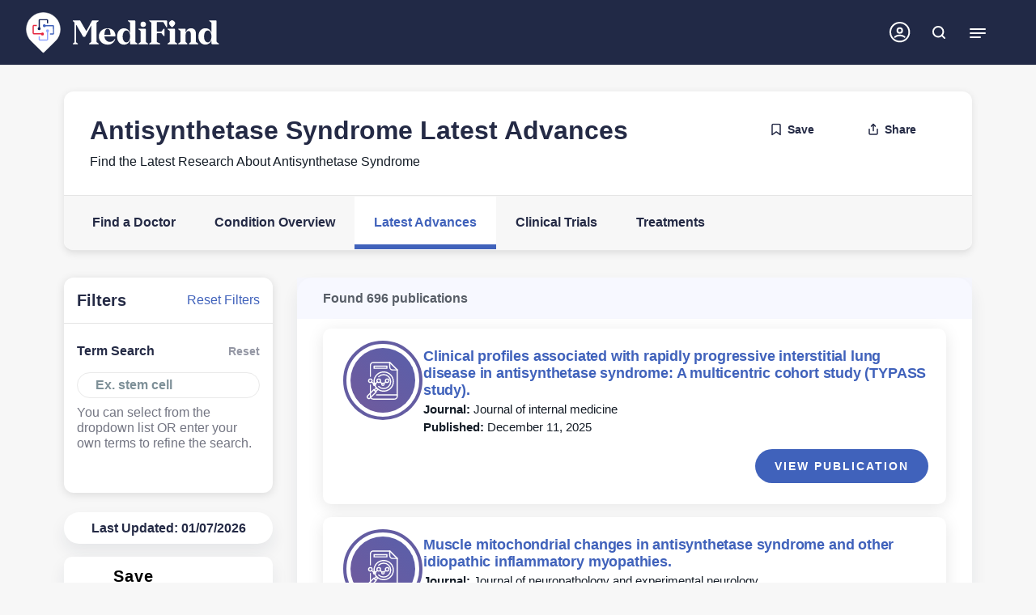

--- FILE ---
content_type: text/html; charset=utf-8
request_url: https://www.medifind.com/conditions/antisynthetase-syndrome/332/treatment-advances
body_size: 48376
content:
<!DOCTYPE html><html lang="en" style="--scroll-bar-width: 0px; --real-vh: 7.2px; --real-vt: 0px;"><head><meta charset="utf-8"><meta http-equiv="x-ua-compatible" content="ie=edge"><meta name="viewport" content="width=device-width,initial-scale=1"><meta name="theme-color" content="#ffffff"><meta name="version" content="2026-01-19T06:54:45Z"><title>Antisynthetase Syndrome Latest Advances | MediFind</title><link rel="preconnect" href="https://cdn.medifind.com"><link rel="dns-prefetch" href="https://cdn.medifind.com"><link rel="preconnect" href="https://cdn.medifind.com"><link rel="dns-prefetch" href="https://cdn.medifind.com"><link rel="icon" type="image/png" sizes="16x16" href="/static/favicons/favicon-16x16.png"><link rel="icon" type="image/png" sizes="32x32" href="/static/favicons/favicon-32x32.png"><link rel="icon" type="image/png" sizes="96x96" href="/static/favicons/favicon-96x96.png"><link rel="icon" type="image/png" sizes="192x192" href="/static/favicons/android-icon-192x192.png"><link rel="apple-touch-icon" sizes="57x57" href="/static/favicons/apple-icon-57x57.png"><link rel="apple-touch-icon" sizes="60x60" href="/static/favicons/apple-icon-60x60.png"><link rel="apple-touch-icon" sizes="72x72" href="/static/favicons/apple-icon-72x72.png"><link rel="apple-touch-icon" sizes="76x76" href="/static/favicons/apple-icon-76x76.png"><link rel="apple-touch-icon" sizes="114x114" href="/static/favicons/apple-icon-114x114.png"><link rel="apple-touch-icon" sizes="120x120" href="/static/favicons/apple-icon-120x120.png"><link rel="apple-touch-icon" sizes="144x144" href="/static/favicons/apple-icon-144x144.png"><link rel="apple-touch-icon" sizes="152x152" href="/static/favicons/apple-icon-152x152.png"><link rel="apple-touch-icon" sizes="180x180" href="/static/favicons/apple-icon-180x180.png"><link rel="manifest" href="/static/favicons/manifest.json" crossorigin="use-credentials"><meta name="msapplication-TileColor" content="#ffffff"><meta name="msapplication-TileImage" content="/static/favicons/ms-icon-144x144.png"><meta http-equiv="Content-Security-Policy" content=" default-src 'self' *.medifind.com *.phreesia.com *.crazyegg.com *.google.com google.com *.doubleclick.net *.doubleverify.com *.google-analytics.com *.adtrafficquality.google *.googlesyndication.com *.googletagservices.com *.googleapis.com *.gstatic.com *.googleadservices.com *.googletagmanager.com googletagmanager.com *.doubleclick.net; frame-src 'self' *.medifind.com *.youtube.com *.google.com google.com *.phreesia.com *.googleadservices.com *.adtrafficquality.google *.googletagservices.com *.crazyegg.com *.googletagmanager.com googletagmanager.com *.doubleclick.net *.googlesyndication.com ; connect-src 'self' *.medifind.com *.crazyegg.com *.google.com *.doubleclick.net *.doubleverify.com *.google-analytics.com *.adtrafficquality.google *.googlesyndication.com *.googletagservices.com *.googleapis.com *.googletagmanager.com googletagmanager.com; style-src 'self' *.medifind.com *.crazyegg.com 'unsafe-inline' 'unsafe-eval' *.googleapis.com *.gstatic.com *.phreesia.com *.googletagservices.com accounts.google.com; script-src 'self' *.medifind.com 'unsafe-inline' 'unsafe-eval' *.doubleclick.net *.doubleverify.com adtrafficquality.google *.accounts.google.com *.adtrafficquality.google *.googleadservices.com *.dv.tech *.googletagservices.com *.googlesyndication.com *.doubleclick.net *.googletagmanager.com googletagmanager.com *.google.com *.youtube.com *.googleapis.com *.gstatic.com *.phreesia.com *.crazyegg.com; img-src 'self' *.medifind.com data: blob: *.adam.com *.ytimg.com *.doubleclick.net *.doubleverify.com *.googletagmanager.com googletagmanager.com *.googlesyndication.com *.googletagservices.com *.googleapis.com *.crazyegg.com user-images.crazyeggcdn.com *.gstatic.com *.phreesia.com *.bluecava.com *.alcmpn.com *.googleusercontent.com *.adtrafficquality.google *.ggpht.com dailymed.nlm.nih.gov/dailymed/image.cfm; media-src 'self' *.medifind.com data: blob: *.adam.com; font-src 'self' fonts.gstatic.com; worker-src 'self' *.medifind.com blob:;"><style>html{box-sizing:border-box;-ms-overflow-style:scrollbar}:not(#\9):not(#\9) *,:not(#\9):not(#\9) *::before,:not(#\9):not(#\9) *::after{box-sizing:inherit}:not(#\9):not(#\9) .container,:not(#\9):not(#\9) .container-fluid,:not(#\9):not(#\9) .container-xxl,:not(#\9):not(#\9) .container-xl,:not(#\9):not(#\9) .container-lg,:not(#\9):not(#\9) .container-md,:not(#\9):not(#\9) .container-sm{width:100%;padding-right:15px;padding-left:15px;margin-right:auto;margin-left:auto}@media(min-width: 576px){:not(#\9):not(#\9) .container-sm,:not(#\9):not(#\9) .container{max-width:100%}}@media(min-width: 768px){:not(#\9):not(#\9) .container-md,:not(#\9):not(#\9) .container-sm,:not(#\9):not(#\9) .container{max-width:100%}}@media(min-width: 992px){:not(#\9):not(#\9) .container-lg,:not(#\9):not(#\9) .container-md,:not(#\9):not(#\9) .container-sm,:not(#\9):not(#\9) .container{max-width:95%}}@media(min-width: 1200px){:not(#\9):not(#\9) .container-xl,:not(#\9):not(#\9) .container-lg,:not(#\9):not(#\9) .container-md,:not(#\9):not(#\9) .container-sm,:not(#\9):not(#\9) .container{max-width:90%}}@media(min-width: 1400px){:not(#\9):not(#\9) .container-xxl,:not(#\9):not(#\9) .container-xl,:not(#\9):not(#\9) .container-lg,:not(#\9):not(#\9) .container-md,:not(#\9):not(#\9) .container-sm,:not(#\9):not(#\9) .container{max-width:90%}}:not(#\9):not(#\9) .row{display:flex;flex-wrap:wrap;margin-right:-15px;margin-left:-15px}:not(#\9):not(#\9) .no-gutters{margin-right:0;margin-left:0}:not(#\9):not(#\9) .no-gutters>.col,:not(#\9):not(#\9) .no-gutters>[class*=col-]{padding-right:0;padding-left:0}:not(#\9):not(#\9) .col-xxl,:not(#\9):not(#\9) .col-xxl-auto,:not(#\9):not(#\9) .col-xxl-12,:not(#\9):not(#\9) .col-xxl-11,:not(#\9):not(#\9) .col-xxl-10,:not(#\9):not(#\9) .col-xxl-9,:not(#\9):not(#\9) .col-xxl-8,:not(#\9):not(#\9) .col-xxl-7,:not(#\9):not(#\9) .col-xxl-6,:not(#\9):not(#\9) .col-xxl-5,:not(#\9):not(#\9) .col-xxl-4,:not(#\9):not(#\9) .col-xxl-3,:not(#\9):not(#\9) .col-xxl-2,:not(#\9):not(#\9) .col-xxl-1,:not(#\9):not(#\9) .col-xl,:not(#\9):not(#\9) .col-xl-auto,:not(#\9):not(#\9) .col-xl-12,:not(#\9):not(#\9) .col-xl-11,:not(#\9):not(#\9) .col-xl-10,:not(#\9):not(#\9) .col-xl-9,:not(#\9):not(#\9) .col-xl-8,:not(#\9):not(#\9) .col-xl-7,:not(#\9):not(#\9) .col-xl-6,:not(#\9):not(#\9) .col-xl-5,:not(#\9):not(#\9) .col-xl-4,:not(#\9):not(#\9) .col-xl-3,:not(#\9):not(#\9) .col-xl-2,:not(#\9):not(#\9) .col-xl-1,:not(#\9):not(#\9) .col-lg,:not(#\9):not(#\9) .col-lg-auto,:not(#\9):not(#\9) .col-lg-12,:not(#\9):not(#\9) .col-lg-11,:not(#\9):not(#\9) .col-lg-10,:not(#\9):not(#\9) .col-lg-9,:not(#\9):not(#\9) .col-lg-8,:not(#\9):not(#\9) .col-lg-7,:not(#\9):not(#\9) .col-lg-6,:not(#\9):not(#\9) .col-lg-5,:not(#\9):not(#\9) .col-lg-4,:not(#\9):not(#\9) .col-lg-3,:not(#\9):not(#\9) .col-lg-2,:not(#\9):not(#\9) .col-lg-1,:not(#\9):not(#\9) .col-md,:not(#\9):not(#\9) .col-md-auto,:not(#\9):not(#\9) .col-md-12,:not(#\9):not(#\9) .col-md-11,:not(#\9):not(#\9) .col-md-10,:not(#\9):not(#\9) .col-md-9,:not(#\9):not(#\9) .col-md-8,:not(#\9):not(#\9) .col-md-7,:not(#\9):not(#\9) .col-md-6,:not(#\9):not(#\9) .col-md-5,:not(#\9):not(#\9) .col-md-4,:not(#\9):not(#\9) .col-md-3,:not(#\9):not(#\9) .col-md-2,:not(#\9):not(#\9) .col-md-1,:not(#\9):not(#\9) .col-sm,:not(#\9):not(#\9) .col-sm-auto,:not(#\9):not(#\9) .col-sm-12,:not(#\9):not(#\9) .col-sm-11,:not(#\9):not(#\9) .col-sm-10,:not(#\9):not(#\9) .col-sm-9,:not(#\9):not(#\9) .col-sm-8,:not(#\9):not(#\9) .col-sm-7,:not(#\9):not(#\9) .col-sm-6,:not(#\9):not(#\9) .col-sm-5,:not(#\9):not(#\9) .col-sm-4,:not(#\9):not(#\9) .col-sm-3,:not(#\9):not(#\9) .col-sm-2,:not(#\9):not(#\9) .col-sm-1,:not(#\9):not(#\9) .col,:not(#\9):not(#\9) .col-auto,:not(#\9):not(#\9) .col-12,:not(#\9):not(#\9) .col-11,:not(#\9):not(#\9) .col-10,:not(#\9):not(#\9) .col-9,:not(#\9):not(#\9) .col-8,:not(#\9):not(#\9) .col-7,:not(#\9):not(#\9) .col-6,:not(#\9):not(#\9) .col-5,:not(#\9):not(#\9) .col-4,:not(#\9):not(#\9) .col-3,:not(#\9):not(#\9) .col-2,:not(#\9):not(#\9) .col-1{position:relative;width:100%;padding-right:15px;padding-left:15px}:not(#\9):not(#\9) .col{flex-basis:0;flex-grow:1;max-width:100%}:not(#\9):not(#\9) .row-cols-1>*{flex:0 0 100%;max-width:100%}:not(#\9):not(#\9) .row-cols-2>*{flex:0 0 50%;max-width:50%}:not(#\9):not(#\9) .row-cols-3>*{flex:0 0 33.3333333333%;max-width:33.3333333333%}:not(#\9):not(#\9) .row-cols-4>*{flex:0 0 25%;max-width:25%}:not(#\9):not(#\9) .row-cols-5>*{flex:0 0 20%;max-width:20%}:not(#\9):not(#\9) .row-cols-6>*{flex:0 0 16.6666666667%;max-width:16.6666666667%}:not(#\9):not(#\9) .col-auto{flex:0 0 auto;width:auto;max-width:100%}:not(#\9):not(#\9) .col-1{flex:0 0 8.33333333%;max-width:8.33333333%}:not(#\9):not(#\9) .col-2{flex:0 0 16.66666667%;max-width:16.66666667%}:not(#\9):not(#\9) .col-3{flex:0 0 25%;max-width:25%}:not(#\9):not(#\9) .col-4{flex:0 0 33.33333333%;max-width:33.33333333%}:not(#\9):not(#\9) .col-5{flex:0 0 41.66666667%;max-width:41.66666667%}:not(#\9):not(#\9) .col-6{flex:0 0 50%;max-width:50%}:not(#\9):not(#\9) .col-7{flex:0 0 58.33333333%;max-width:58.33333333%}:not(#\9):not(#\9) .col-8{flex:0 0 66.66666667%;max-width:66.66666667%}:not(#\9):not(#\9) .col-9{flex:0 0 75%;max-width:75%}:not(#\9):not(#\9) .col-10{flex:0 0 83.33333333%;max-width:83.33333333%}:not(#\9):not(#\9) .col-11{flex:0 0 91.66666667%;max-width:91.66666667%}:not(#\9):not(#\9) .col-12{flex:0 0 100%;max-width:100%}:not(#\9):not(#\9) .order-first{order:-1}:not(#\9):not(#\9) .order-last{order:13}:not(#\9):not(#\9) .order-0{order:0}:not(#\9):not(#\9) .order-1{order:1}:not(#\9):not(#\9) .order-2{order:2}:not(#\9):not(#\9) .order-3{order:3}:not(#\9):not(#\9) .order-4{order:4}:not(#\9):not(#\9) .order-5{order:5}:not(#\9):not(#\9) .order-6{order:6}:not(#\9):not(#\9) .order-7{order:7}:not(#\9):not(#\9) .order-8{order:8}:not(#\9):not(#\9) .order-9{order:9}:not(#\9):not(#\9) .order-10{order:10}:not(#\9):not(#\9) .order-11{order:11}:not(#\9):not(#\9) .order-12{order:12}:not(#\9):not(#\9) .offset-1{margin-left:8.33333333%}:not(#\9):not(#\9) .offset-2{margin-left:16.66666667%}:not(#\9):not(#\9) .offset-3{margin-left:25%}:not(#\9):not(#\9) .offset-4{margin-left:33.33333333%}:not(#\9):not(#\9) .offset-5{margin-left:41.66666667%}:not(#\9):not(#\9) .offset-6{margin-left:50%}:not(#\9):not(#\9) .offset-7{margin-left:58.33333333%}:not(#\9):not(#\9) .offset-8{margin-left:66.66666667%}:not(#\9):not(#\9) .offset-9{margin-left:75%}:not(#\9):not(#\9) .offset-10{margin-left:83.33333333%}:not(#\9):not(#\9) .offset-11{margin-left:91.66666667%}@media(min-width: 576px){:not(#\9):not(#\9) .col-sm{flex-basis:0;flex-grow:1;max-width:100%}:not(#\9):not(#\9) .row-cols-sm-1>*{flex:0 0 100%;max-width:100%}:not(#\9):not(#\9) .row-cols-sm-2>*{flex:0 0 50%;max-width:50%}:not(#\9):not(#\9) .row-cols-sm-3>*{flex:0 0 33.3333333333%;max-width:33.3333333333%}:not(#\9):not(#\9) .row-cols-sm-4>*{flex:0 0 25%;max-width:25%}:not(#\9):not(#\9) .row-cols-sm-5>*{flex:0 0 20%;max-width:20%}:not(#\9):not(#\9) .row-cols-sm-6>*{flex:0 0 16.6666666667%;max-width:16.6666666667%}:not(#\9):not(#\9) .col-sm-auto{flex:0 0 auto;width:auto;max-width:100%}:not(#\9):not(#\9) .col-sm-1{flex:0 0 8.33333333%;max-width:8.33333333%}:not(#\9):not(#\9) .col-sm-2{flex:0 0 16.66666667%;max-width:16.66666667%}:not(#\9):not(#\9) .col-sm-3{flex:0 0 25%;max-width:25%}:not(#\9):not(#\9) .col-sm-4{flex:0 0 33.33333333%;max-width:33.33333333%}:not(#\9):not(#\9) .col-sm-5{flex:0 0 41.66666667%;max-width:41.66666667%}:not(#\9):not(#\9) .col-sm-6{flex:0 0 50%;max-width:50%}:not(#\9):not(#\9) .col-sm-7{flex:0 0 58.33333333%;max-width:58.33333333%}:not(#\9):not(#\9) .col-sm-8{flex:0 0 66.66666667%;max-width:66.66666667%}:not(#\9):not(#\9) .col-sm-9{flex:0 0 75%;max-width:75%}:not(#\9):not(#\9) .col-sm-10{flex:0 0 83.33333333%;max-width:83.33333333%}:not(#\9):not(#\9) .col-sm-11{flex:0 0 91.66666667%;max-width:91.66666667%}:not(#\9):not(#\9) .col-sm-12{flex:0 0 100%;max-width:100%}:not(#\9):not(#\9) .order-sm-first{order:-1}:not(#\9):not(#\9) .order-sm-last{order:13}:not(#\9):not(#\9) .order-sm-0{order:0}:not(#\9):not(#\9) .order-sm-1{order:1}:not(#\9):not(#\9) .order-sm-2{order:2}:not(#\9):not(#\9) .order-sm-3{order:3}:not(#\9):not(#\9) .order-sm-4{order:4}:not(#\9):not(#\9) .order-sm-5{order:5}:not(#\9):not(#\9) .order-sm-6{order:6}:not(#\9):not(#\9) .order-sm-7{order:7}:not(#\9):not(#\9) .order-sm-8{order:8}:not(#\9):not(#\9) .order-sm-9{order:9}:not(#\9):not(#\9) .order-sm-10{order:10}:not(#\9):not(#\9) .order-sm-11{order:11}:not(#\9):not(#\9) .order-sm-12{order:12}:not(#\9):not(#\9) .offset-sm-0{margin-left:0}:not(#\9):not(#\9) .offset-sm-1{margin-left:8.33333333%}:not(#\9):not(#\9) .offset-sm-2{margin-left:16.66666667%}:not(#\9):not(#\9) .offset-sm-3{margin-left:25%}:not(#\9):not(#\9) .offset-sm-4{margin-left:33.33333333%}:not(#\9):not(#\9) .offset-sm-5{margin-left:41.66666667%}:not(#\9):not(#\9) .offset-sm-6{margin-left:50%}:not(#\9):not(#\9) .offset-sm-7{margin-left:58.33333333%}:not(#\9):not(#\9) .offset-sm-8{margin-left:66.66666667%}:not(#\9):not(#\9) .offset-sm-9{margin-left:75%}:not(#\9):not(#\9) .offset-sm-10{margin-left:83.33333333%}:not(#\9):not(#\9) .offset-sm-11{margin-left:91.66666667%}}@media(min-width: 768px){:not(#\9):not(#\9) .col-md{flex-basis:0;flex-grow:1;max-width:100%}:not(#\9):not(#\9) .row-cols-md-1>*{flex:0 0 100%;max-width:100%}:not(#\9):not(#\9) .row-cols-md-2>*{flex:0 0 50%;max-width:50%}:not(#\9):not(#\9) .row-cols-md-3>*{flex:0 0 33.3333333333%;max-width:33.3333333333%}:not(#\9):not(#\9) .row-cols-md-4>*{flex:0 0 25%;max-width:25%}:not(#\9):not(#\9) .row-cols-md-5>*{flex:0 0 20%;max-width:20%}:not(#\9):not(#\9) .row-cols-md-6>*{flex:0 0 16.6666666667%;max-width:16.6666666667%}:not(#\9):not(#\9) .col-md-auto{flex:0 0 auto;width:auto;max-width:100%}:not(#\9):not(#\9) .col-md-1{flex:0 0 8.33333333%;max-width:8.33333333%}:not(#\9):not(#\9) .col-md-2{flex:0 0 16.66666667%;max-width:16.66666667%}:not(#\9):not(#\9) .col-md-3{flex:0 0 25%;max-width:25%}:not(#\9):not(#\9) .col-md-4{flex:0 0 33.33333333%;max-width:33.33333333%}:not(#\9):not(#\9) .col-md-5{flex:0 0 41.66666667%;max-width:41.66666667%}:not(#\9):not(#\9) .col-md-6{flex:0 0 50%;max-width:50%}:not(#\9):not(#\9) .col-md-7{flex:0 0 58.33333333%;max-width:58.33333333%}:not(#\9):not(#\9) .col-md-8{flex:0 0 66.66666667%;max-width:66.66666667%}:not(#\9):not(#\9) .col-md-9{flex:0 0 75%;max-width:75%}:not(#\9):not(#\9) .col-md-10{flex:0 0 83.33333333%;max-width:83.33333333%}:not(#\9):not(#\9) .col-md-11{flex:0 0 91.66666667%;max-width:91.66666667%}:not(#\9):not(#\9) .col-md-12{flex:0 0 100%;max-width:100%}:not(#\9):not(#\9) .order-md-first{order:-1}:not(#\9):not(#\9) .order-md-last{order:13}:not(#\9):not(#\9) .order-md-0{order:0}:not(#\9):not(#\9) .order-md-1{order:1}:not(#\9):not(#\9) .order-md-2{order:2}:not(#\9):not(#\9) .order-md-3{order:3}:not(#\9):not(#\9) .order-md-4{order:4}:not(#\9):not(#\9) .order-md-5{order:5}:not(#\9):not(#\9) .order-md-6{order:6}:not(#\9):not(#\9) .order-md-7{order:7}:not(#\9):not(#\9) .order-md-8{order:8}:not(#\9):not(#\9) .order-md-9{order:9}:not(#\9):not(#\9) .order-md-10{order:10}:not(#\9):not(#\9) .order-md-11{order:11}:not(#\9):not(#\9) .order-md-12{order:12}:not(#\9):not(#\9) .offset-md-0{margin-left:0}:not(#\9):not(#\9) .offset-md-1{margin-left:8.33333333%}:not(#\9):not(#\9) .offset-md-2{margin-left:16.66666667%}:not(#\9):not(#\9) .offset-md-3{margin-left:25%}:not(#\9):not(#\9) .offset-md-4{margin-left:33.33333333%}:not(#\9):not(#\9) .offset-md-5{margin-left:41.66666667%}:not(#\9):not(#\9) .offset-md-6{margin-left:50%}:not(#\9):not(#\9) .offset-md-7{margin-left:58.33333333%}:not(#\9):not(#\9) .offset-md-8{margin-left:66.66666667%}:not(#\9):not(#\9) .offset-md-9{margin-left:75%}:not(#\9):not(#\9) .offset-md-10{margin-left:83.33333333%}:not(#\9):not(#\9) .offset-md-11{margin-left:91.66666667%}}@media(min-width: 992px){:not(#\9):not(#\9) .col-lg{flex-basis:0;flex-grow:1;max-width:100%}:not(#\9):not(#\9) .row-cols-lg-1>*{flex:0 0 100%;max-width:100%}:not(#\9):not(#\9) .row-cols-lg-2>*{flex:0 0 50%;max-width:50%}:not(#\9):not(#\9) .row-cols-lg-3>*{flex:0 0 33.3333333333%;max-width:33.3333333333%}:not(#\9):not(#\9) .row-cols-lg-4>*{flex:0 0 25%;max-width:25%}:not(#\9):not(#\9) .row-cols-lg-5>*{flex:0 0 20%;max-width:20%}:not(#\9):not(#\9) .row-cols-lg-6>*{flex:0 0 16.6666666667%;max-width:16.6666666667%}:not(#\9):not(#\9) .col-lg-auto{flex:0 0 auto;width:auto;max-width:100%}:not(#\9):not(#\9) .col-lg-1{flex:0 0 8.33333333%;max-width:8.33333333%}:not(#\9):not(#\9) .col-lg-2{flex:0 0 16.66666667%;max-width:16.66666667%}:not(#\9):not(#\9) .col-lg-3{flex:0 0 25%;max-width:25%}:not(#\9):not(#\9) .col-lg-4{flex:0 0 33.33333333%;max-width:33.33333333%}:not(#\9):not(#\9) .col-lg-5{flex:0 0 41.66666667%;max-width:41.66666667%}:not(#\9):not(#\9) .col-lg-6{flex:0 0 50%;max-width:50%}:not(#\9):not(#\9) .col-lg-7{flex:0 0 58.33333333%;max-width:58.33333333%}:not(#\9):not(#\9) .col-lg-8{flex:0 0 66.66666667%;max-width:66.66666667%}:not(#\9):not(#\9) .col-lg-9{flex:0 0 75%;max-width:75%}:not(#\9):not(#\9) .col-lg-10{flex:0 0 83.33333333%;max-width:83.33333333%}:not(#\9):not(#\9) .col-lg-11{flex:0 0 91.66666667%;max-width:91.66666667%}:not(#\9):not(#\9) .col-lg-12{flex:0 0 100%;max-width:100%}:not(#\9):not(#\9) .order-lg-first{order:-1}:not(#\9):not(#\9) .order-lg-last{order:13}:not(#\9):not(#\9) .order-lg-0{order:0}:not(#\9):not(#\9) .order-lg-1{order:1}:not(#\9):not(#\9) .order-lg-2{order:2}:not(#\9):not(#\9) .order-lg-3{order:3}:not(#\9):not(#\9) .order-lg-4{order:4}:not(#\9):not(#\9) .order-lg-5{order:5}:not(#\9):not(#\9) .order-lg-6{order:6}:not(#\9):not(#\9) .order-lg-7{order:7}:not(#\9):not(#\9) .order-lg-8{order:8}:not(#\9):not(#\9) .order-lg-9{order:9}:not(#\9):not(#\9) .order-lg-10{order:10}:not(#\9):not(#\9) .order-lg-11{order:11}:not(#\9):not(#\9) .order-lg-12{order:12}:not(#\9):not(#\9) .offset-lg-0{margin-left:0}:not(#\9):not(#\9) .offset-lg-1{margin-left:8.33333333%}:not(#\9):not(#\9) .offset-lg-2{margin-left:16.66666667%}:not(#\9):not(#\9) .offset-lg-3{margin-left:25%}:not(#\9):not(#\9) .offset-lg-4{margin-left:33.33333333%}:not(#\9):not(#\9) .offset-lg-5{margin-left:41.66666667%}:not(#\9):not(#\9) .offset-lg-6{margin-left:50%}:not(#\9):not(#\9) .offset-lg-7{margin-left:58.33333333%}:not(#\9):not(#\9) .offset-lg-8{margin-left:66.66666667%}:not(#\9):not(#\9) .offset-lg-9{margin-left:75%}:not(#\9):not(#\9) .offset-lg-10{margin-left:83.33333333%}:not(#\9):not(#\9) .offset-lg-11{margin-left:91.66666667%}}@media(min-width: 1200px){:not(#\9):not(#\9) .col-xl{flex-basis:0;flex-grow:1;max-width:100%}:not(#\9):not(#\9) .row-cols-xl-1>*{flex:0 0 100%;max-width:100%}:not(#\9):not(#\9) .row-cols-xl-2>*{flex:0 0 50%;max-width:50%}:not(#\9):not(#\9) .row-cols-xl-3>*{flex:0 0 33.3333333333%;max-width:33.3333333333%}:not(#\9):not(#\9) .row-cols-xl-4>*{flex:0 0 25%;max-width:25%}:not(#\9):not(#\9) .row-cols-xl-5>*{flex:0 0 20%;max-width:20%}:not(#\9):not(#\9) .row-cols-xl-6>*{flex:0 0 16.6666666667%;max-width:16.6666666667%}:not(#\9):not(#\9) .col-xl-auto{flex:0 0 auto;width:auto;max-width:100%}:not(#\9):not(#\9) .col-xl-1{flex:0 0 8.33333333%;max-width:8.33333333%}:not(#\9):not(#\9) .col-xl-2{flex:0 0 16.66666667%;max-width:16.66666667%}:not(#\9):not(#\9) .col-xl-3{flex:0 0 25%;max-width:25%}:not(#\9):not(#\9) .col-xl-4{flex:0 0 33.33333333%;max-width:33.33333333%}:not(#\9):not(#\9) .col-xl-5{flex:0 0 41.66666667%;max-width:41.66666667%}:not(#\9):not(#\9) .col-xl-6{flex:0 0 50%;max-width:50%}:not(#\9):not(#\9) .col-xl-7{flex:0 0 58.33333333%;max-width:58.33333333%}:not(#\9):not(#\9) .col-xl-8{flex:0 0 66.66666667%;max-width:66.66666667%}:not(#\9):not(#\9) .col-xl-9{flex:0 0 75%;max-width:75%}:not(#\9):not(#\9) .col-xl-10{flex:0 0 83.33333333%;max-width:83.33333333%}:not(#\9):not(#\9) .col-xl-11{flex:0 0 91.66666667%;max-width:91.66666667%}:not(#\9):not(#\9) .col-xl-12{flex:0 0 100%;max-width:100%}:not(#\9):not(#\9) .order-xl-first{order:-1}:not(#\9):not(#\9) .order-xl-last{order:13}:not(#\9):not(#\9) .order-xl-0{order:0}:not(#\9):not(#\9) .order-xl-1{order:1}:not(#\9):not(#\9) .order-xl-2{order:2}:not(#\9):not(#\9) .order-xl-3{order:3}:not(#\9):not(#\9) .order-xl-4{order:4}:not(#\9):not(#\9) .order-xl-5{order:5}:not(#\9):not(#\9) .order-xl-6{order:6}:not(#\9):not(#\9) .order-xl-7{order:7}:not(#\9):not(#\9) .order-xl-8{order:8}:not(#\9):not(#\9) .order-xl-9{order:9}:not(#\9):not(#\9) .order-xl-10{order:10}:not(#\9):not(#\9) .order-xl-11{order:11}:not(#\9):not(#\9) .order-xl-12{order:12}:not(#\9):not(#\9) .offset-xl-0{margin-left:0}:not(#\9):not(#\9) .offset-xl-1{margin-left:8.33333333%}:not(#\9):not(#\9) .offset-xl-2{margin-left:16.66666667%}:not(#\9):not(#\9) .offset-xl-3{margin-left:25%}:not(#\9):not(#\9) .offset-xl-4{margin-left:33.33333333%}:not(#\9):not(#\9) .offset-xl-5{margin-left:41.66666667%}:not(#\9):not(#\9) .offset-xl-6{margin-left:50%}:not(#\9):not(#\9) .offset-xl-7{margin-left:58.33333333%}:not(#\9):not(#\9) .offset-xl-8{margin-left:66.66666667%}:not(#\9):not(#\9) .offset-xl-9{margin-left:75%}:not(#\9):not(#\9) .offset-xl-10{margin-left:83.33333333%}:not(#\9):not(#\9) .offset-xl-11{margin-left:91.66666667%}}@media(min-width: 1400px){:not(#\9):not(#\9) .col-xxl{flex-basis:0;flex-grow:1;max-width:100%}:not(#\9):not(#\9) .row-cols-xxl-1>*{flex:0 0 100%;max-width:100%}:not(#\9):not(#\9) .row-cols-xxl-2>*{flex:0 0 50%;max-width:50%}:not(#\9):not(#\9) .row-cols-xxl-3>*{flex:0 0 33.3333333333%;max-width:33.3333333333%}:not(#\9):not(#\9) .row-cols-xxl-4>*{flex:0 0 25%;max-width:25%}:not(#\9):not(#\9) .row-cols-xxl-5>*{flex:0 0 20%;max-width:20%}:not(#\9):not(#\9) .row-cols-xxl-6>*{flex:0 0 16.6666666667%;max-width:16.6666666667%}:not(#\9):not(#\9) .col-xxl-auto{flex:0 0 auto;width:auto;max-width:100%}:not(#\9):not(#\9) .col-xxl-1{flex:0 0 8.33333333%;max-width:8.33333333%}:not(#\9):not(#\9) .col-xxl-2{flex:0 0 16.66666667%;max-width:16.66666667%}:not(#\9):not(#\9) .col-xxl-3{flex:0 0 25%;max-width:25%}:not(#\9):not(#\9) .col-xxl-4{flex:0 0 33.33333333%;max-width:33.33333333%}:not(#\9):not(#\9) .col-xxl-5{flex:0 0 41.66666667%;max-width:41.66666667%}:not(#\9):not(#\9) .col-xxl-6{flex:0 0 50%;max-width:50%}:not(#\9):not(#\9) .col-xxl-7{flex:0 0 58.33333333%;max-width:58.33333333%}:not(#\9):not(#\9) .col-xxl-8{flex:0 0 66.66666667%;max-width:66.66666667%}:not(#\9):not(#\9) .col-xxl-9{flex:0 0 75%;max-width:75%}:not(#\9):not(#\9) .col-xxl-10{flex:0 0 83.33333333%;max-width:83.33333333%}:not(#\9):not(#\9) .col-xxl-11{flex:0 0 91.66666667%;max-width:91.66666667%}:not(#\9):not(#\9) .col-xxl-12{flex:0 0 100%;max-width:100%}:not(#\9):not(#\9) .order-xxl-first{order:-1}:not(#\9):not(#\9) .order-xxl-last{order:13}:not(#\9):not(#\9) .order-xxl-0{order:0}:not(#\9):not(#\9) .order-xxl-1{order:1}:not(#\9):not(#\9) .order-xxl-2{order:2}:not(#\9):not(#\9) .order-xxl-3{order:3}:not(#\9):not(#\9) .order-xxl-4{order:4}:not(#\9):not(#\9) .order-xxl-5{order:5}:not(#\9):not(#\9) .order-xxl-6{order:6}:not(#\9):not(#\9) .order-xxl-7{order:7}:not(#\9):not(#\9) .order-xxl-8{order:8}:not(#\9):not(#\9) .order-xxl-9{order:9}:not(#\9):not(#\9) .order-xxl-10{order:10}:not(#\9):not(#\9) .order-xxl-11{order:11}:not(#\9):not(#\9) .order-xxl-12{order:12}:not(#\9):not(#\9) .offset-xxl-0{margin-left:0}:not(#\9):not(#\9) .offset-xxl-1{margin-left:8.33333333%}:not(#\9):not(#\9) .offset-xxl-2{margin-left:16.66666667%}:not(#\9):not(#\9) .offset-xxl-3{margin-left:25%}:not(#\9):not(#\9) .offset-xxl-4{margin-left:33.33333333%}:not(#\9):not(#\9) .offset-xxl-5{margin-left:41.66666667%}:not(#\9):not(#\9) .offset-xxl-6{margin-left:50%}:not(#\9):not(#\9) .offset-xxl-7{margin-left:58.33333333%}:not(#\9):not(#\9) .offset-xxl-8{margin-left:66.66666667%}:not(#\9):not(#\9) .offset-xxl-9{margin-left:75%}:not(#\9):not(#\9) .offset-xxl-10{margin-left:83.33333333%}:not(#\9):not(#\9) .offset-xxl-11{margin-left:91.66666667%}}:not(#\9):not(#\9) .sr-only{position:absolute;width:1px;height:1px;padding:0;margin:-1px;overflow:hidden;clip:rect(0, 0, 0, 0);white-space:nowrap;border:0}:not(#\9):not(#\9) .sr-only-focusable:active,:not(#\9):not(#\9) .sr-only-focusable:focus{position:static;width:auto;height:auto;overflow:visible;clip:auto;white-space:normal}:not(#\9):not(#\9) .alert{position:relative;padding:.75rem 1.25rem;margin-bottom:1rem;border:1px solid rgba(0,0,0,0);border-radius:0}:not(#\9):not(#\9) .alert-heading{color:inherit}:not(#\9):not(#\9) .alert-link{font-weight:700}:not(#\9):not(#\9) .alert-dismissible{padding-right:4rem}:not(#\9):not(#\9) .alert-dismissible .close{position:absolute;top:0;right:0;z-index:2;padding:.75rem 1.25rem;color:inherit}:not(#\9):not(#\9) .alert-primary{color:#213361;background-color:#d9e0f1;border-color:#cad3ec}:not(#\9):not(#\9) .alert-primary hr{border-top-color:#b7c3e5}:not(#\9):not(#\9) .alert-primary .alert-link{color:#141f3b}:not(#\9):not(#\9) .alert-secondary{color:#383d41;background-color:#e2e3e5;border-color:#d6d8db}:not(#\9):not(#\9) .alert-secondary hr{border-top-color:#c8cbcf}:not(#\9):not(#\9) .alert-secondary .alert-link{color:#202326}:not(#\9):not(#\9) .alert-success{color:#155724;background-color:#d4edda;border-color:#c3e6cb}:not(#\9):not(#\9) .alert-success hr{border-top-color:#b1dfbb}:not(#\9):not(#\9) .alert-success .alert-link{color:#0b2e13}:not(#\9):not(#\9) .alert-info{color:#0c5460;background-color:#d1ecf1;border-color:#bee5eb}:not(#\9):not(#\9) .alert-info hr{border-top-color:#abdde5}:not(#\9):not(#\9) .alert-info .alert-link{color:#062c33}:not(#\9):not(#\9) .alert-warning{color:#856404;background-color:#fff3cd;border-color:#ffeeba}:not(#\9):not(#\9) .alert-warning hr{border-top-color:#ffe8a1}:not(#\9):not(#\9) .alert-warning .alert-link{color:#533f03}:not(#\9):not(#\9) .alert-danger{color:#77020b;background-color:#facdd0;border-color:#f8b8bd}:not(#\9):not(#\9) .alert-danger hr{border-top-color:#f6a1a7}:not(#\9):not(#\9) .alert-danger .alert-link{color:#450106}:not(#\9):not(#\9) .alert-light{color:#818182;background-color:#fefefe;border-color:#fdfdfe}:not(#\9):not(#\9) .alert-light hr{border-top-color:#ececf6}:not(#\9):not(#\9) .alert-light .alert-link{color:#686868}:not(#\9):not(#\9) .alert-dark{color:#1b1e21;background-color:#d6d8d9;border-color:#c6c8ca}:not(#\9):not(#\9) .alert-dark hr{border-top-color:#b9bbbe}:not(#\9):not(#\9) .alert-dark .alert-link{color:#040505}@keyframes progress-bar-stripes{from{background-position:1rem 0}to{background-position:0 0}}:not(#\9):not(#\9) .progress{display:flex;height:1rem;overflow:hidden;line-height:0;font-size:0.75rem;background-color:#e9ecef;border-radius:.25rem}:not(#\9):not(#\9) .progress-bar{display:flex;flex-direction:column;justify-content:center;overflow:hidden;color:#fff;text-align:center;white-space:nowrap;background-color:#4062bb;transition:width .6s ease}@media(prefers-reduced-motion: reduce){:not(#\9):not(#\9) .progress-bar{transition:none}}:not(#\9):not(#\9) .progress-bar-striped{background-image:linear-gradient(45deg, rgba(255, 255, 255, 0.15) 25%, transparent 25%, transparent 50%, rgba(255, 255, 255, 0.15) 50%, rgba(255, 255, 255, 0.15) 75%, transparent 75%, transparent);background-size:1rem 1rem}:not(#\9):not(#\9) .progress-bar-animated{animation:1s linear infinite progress-bar-stripes}@media(prefers-reduced-motion: reduce){:not(#\9):not(#\9) .progress-bar-animated{animation:none}}:not(#\9):not(#\9) body{--font-family-sans-serif: Nunito Sans, Segoe UI, Helvetica Neue, Verdana, -apple-system, blinkmacsystemfont, roboto, arial, Noto Sans, sans-serif, Apple Color Emoji, Segoe UI Emoji, Segoe UI Symbol, Noto Color Emoji;--font-family-serif: Mirador, book antiqua, palatino, palatino linotype, palatino lt std, georgia, serif;background:#f7f7f7;font-family:var(--font-family-sans-serif);font-size:1rem;font-weight:400;margin:0;line-height:1.2}:not(#\9):not(#\9) ol,:not(#\9):not(#\9) ul{line-height:1.6}:not(#\9):not(#\9) #mf-root{position:relative}:not(#\9):not(#\9) .hide-h-tag{text-indent:-99999px;max-height:0;margin:0;display:block}:not(#\9):not(#\9) a,:not(#\9):not(#\9) .mf-link{color:#4062bb;text-decoration:none;background-color:rgba(0,0,0,0)}:not(#\9):not(#\9) a:hover,:not(#\9):not(#\9) .mf-link:hover{color:#2c4482;text-decoration:underline}:not(#\9):not(#\9) img,:not(#\9):not(#\9) svg{vertical-align:middle}:not(#\9):not(#\9):not(#\9):not(#\9):not(#\9):not(#\9):not(#\9):not(#\9):not(#\9):not(#\9):not(#\9):not(#\9) div:not([role=button]){outline:none !important}:not(#\9):not(#\9) button{cursor:pointer;font-family:var(--font-family-sans-serif)}:not(#\9):not(#\9) h1,:not(#\9):not(#\9) h2,:not(#\9):not(#\9) h3,:not(#\9):not(#\9) h4,:not(#\9):not(#\9) h5,:not(#\9):not(#\9) h6{margin:0 0 .5rem;font-weight:700}:not(#\9):not(#\9) h1{font-size:2.5rem;color:#141c26}:not(#\9):not(#\9) h2{font-size:2rem}:not(#\9):not(#\9) h3{font-size:1.75rem}:not(#\9):not(#\9) h4{font-size:1.5rem}:not(#\9):not(#\9) h5{font-size:1.25rem}:not(#\9):not(#\9) h6{font-size:1rem}@media(max-width: 550px)and (min-width: 400px){:not(#\9):not(#\9) h1{font-size:1.75rem}:not(#\9):not(#\9) h2{font-size:1.5rem}:not(#\9):not(#\9) h3{font-size:1.25rem}:not(#\9):not(#\9) h4{font-size:1.15rem}:not(#\9):not(#\9) h5{font-size:1rem}:not(#\9):not(#\9) h6{font-size:.85rem}}@media(max-width: 400px){:not(#\9):not(#\9) h1{font-size:1.5rem}:not(#\9):not(#\9) h2{font-size:1.25rem}:not(#\9):not(#\9) h3{font-size:1.15rem}:not(#\9):not(#\9) h4{font-size:1rem}:not(#\9):not(#\9) h5{font-size:.85rem}:not(#\9):not(#\9) h6{font-size:.75rem}}:not(#\9):not(#\9):not(#\9):not(#\9):not(#\9):not(#\9):not(#\9):not(#\9):not(#\9):not(#\9) .MF_ReactModal__Body--open{overflow:hidden}:not(#\9):not(#\9):not(#\9):not(#\9):not(#\9):not(#\9):not(#\9):not(#\9):not(#\9):not(#\9) .MF_MobileDropdownSheet--active{overflow-y:hidden;touch-action:none}:not(#\9):not(#\9):not(#\9):not(#\9):not(#\9):not(#\9):not(#\9):not(#\9):not(#\9):not(#\9) .MF_Modal__Body--open{overflow:hidden}:not(#\9):not(#\9):not(#\9):not(#\9):not(#\9):not(#\9):not(#\9):not(#\9):not(#\9):not(#\9) .MF_Modal__Body--open--scrollable{overflow:hidden}:not(#\9):not(#\9):not(#\9):not(#\9):not(#\9):not(#\9):not(#\9):not(#\9):not(#\9):not(#\9) .MF_LockScroll{overflow:hidden}@media(min-width: 1400px){:not(#\9):not(#\9):not(#\9):not(#\9) .hide--up--xxl{display:none !important}}@media(min-width: 1200px){:not(#\9):not(#\9):not(#\9):not(#\9) .hide--up--xl{display:none !important}}@media(min-width: 992px){:not(#\9):not(#\9):not(#\9):not(#\9) .hide--up--lg{display:none !important}}@media(min-width: 768px){:not(#\9):not(#\9):not(#\9):not(#\9) .hide--up--md{display:none !important}}@media(min-width: 576px){:not(#\9):not(#\9):not(#\9):not(#\9) .hide--up--sm{display:none !important}}:not(#\9):not(#\9):not(#\9):not(#\9) .hide--xxl{display:none !important}@media(max-width: 1399.98px){:not(#\9):not(#\9):not(#\9):not(#\9) .hide--xl{display:none !important}}@media(max-width: 1199.98px){:not(#\9):not(#\9):not(#\9):not(#\9) .hide--lg{display:none !important}}@media(max-width: 991.98px){:not(#\9):not(#\9):not(#\9):not(#\9) .hide--md{display:none !important}}@media(max-width: 767.98px){:not(#\9):not(#\9):not(#\9):not(#\9) .hide--sm{display:none !important}}@media(max-width: 575.98px){:not(#\9):not(#\9):not(#\9):not(#\9) .hide--xs{display:none !important}}:not(#\9):not(#\9):not(#\9):not(#\9) .hide--always{display:none !important}
:not(#\9):not(#\9):not(#\9):not(#\9) .Skeleton_skeleton__e19CW{background-color:#eee;border-radius:4px;display:inline-block;line-height:1;margin-bottom:-1px;width:100%;position:relative;overflow:hidden;vertical-align:top}:not(#\9):not(#\9):not(#\9):not(#\9) .Skeleton_skeleton__e19CW.Skeleton_with-animation__5DCdC::after{content:"";background-image:linear-gradient(90deg, #eee, #f5f5f5, #eee);animation:Skeleton_animation-skeleton__EDhmJ 1.2s ease-in-out infinite;width:200px;height:100%;top:0;left:0;position:absolute}:not(#\9):not(#\9):not(#\9):not(#\9) .Skeleton_skeleton__e19CW .Skeleton_children__iPyiA{visibility:hidden}@keyframes Skeleton_animation-skeleton__EDhmJ{0%{transform:translateX(-200px)}100%{transform:translateX(calc(400px + 100%))}}
:not(#\9):not(#\9):not(#\9):not(#\9) .Button_focus-container__IZDE4{width:100%;height:100%;display:flex;justify-content:center;align-items:center;outline:none;text-decoration:none;position:relative}:not(#\9):not(#\9):not(#\9):not(#\9) .Button_focus-container__IZDE4.Button_padding__44w-w.Button_normal__4rQXo{padding:.75rem 1.375rem}:not(#\9):not(#\9):not(#\9):not(#\9) .Button_focus-container__IZDE4.Button_padding__44w-w.Button_normal__4rQXo.Button_small-x-padding__vcKcc{padding-left:1rem;padding-right:1rem}:not(#\9):not(#\9):not(#\9):not(#\9) .Button_focus-container__IZDE4.Button_padding__44w-w.Button_normal__4rQXo.Button_no-x-padding__vnHr5{padding-left:0;padding-right:0}@media(max-width: 575.98px){:not(#\9):not(#\9):not(#\9):not(#\9) .Button_focus-container__IZDE4.Button_padding__44w-w.Button_normal__4rQXo{padding:.6rem 1.25rem}:not(#\9):not(#\9):not(#\9):not(#\9) .Button_focus-container__IZDE4.Button_padding__44w-w.Button_normal__4rQXo.Button_no-x-padding__vnHr5{padding-left:0;padding-right:0}}:not(#\9):not(#\9):not(#\9):not(#\9) .Button_focus-container__IZDE4.Button_padding__44w-w.Button_none__NiPyR{padding:0}@media(max-width: 575.98px){:not(#\9):not(#\9):not(#\9):not(#\9) .Button_focus-container__IZDE4.Button_padding__44w-w.Button_none__NiPyR{padding:0}}:not(#\9):not(#\9):not(#\9):not(#\9) .Button_focus-container__IZDE4.Button_padding__44w-w.Button_juicy__Y3cRS{padding:.875rem 1.5rem}:not(#\9):not(#\9):not(#\9):not(#\9) .Button_focus-container__IZDE4.Button_padding__44w-w.Button_juicy__Y3cRS.Button_no-x-padding__vnHr5{padding-left:0;padding-right:0}:not(#\9):not(#\9):not(#\9):not(#\9) .Button_focus-container__IZDE4.Button_padding__44w-w.Button_large__lZYUU{padding:.375rem 1.375rem}:not(#\9):not(#\9):not(#\9):not(#\9) .Button_focus-container__IZDE4.Button_padding__44w-w.Button_large__lZYUU.Button_no-x-padding__vnHr5{padding-left:0;padding-right:0}:not(#\9):not(#\9):not(#\9):not(#\9) .Button_focus-container__IZDE4.Button_padding__44w-w.Button_box__-2T18{padding:.3rem .8rem}:not(#\9):not(#\9):not(#\9):not(#\9) .Button_focus-container__IZDE4.Button_padding__44w-w.Button_box__-2T18.Button_no-x-padding__vnHr5{padding-left:0;padding-right:0}:not(#\9):not(#\9):not(#\9):not(#\9) .Button_focus-container__IZDE4.Button_padding__44w-w.Button_thin__-qG11{padding:.375rem 1.375rem;font-size:13px;font-weight:500}:not(#\9):not(#\9):not(#\9):not(#\9) .Button_focus-container__IZDE4.Button_padding__44w-w.Button_thin__-qG11.Button_no-x-padding__vnHr5{padding-left:0;padding-right:0}@media(max-width: 575.98px){:not(#\9):not(#\9):not(#\9):not(#\9) .Button_focus-container__IZDE4.Button_padding__44w-w.Button_thin__-qG11{padding:.375rem 1.25rem}:not(#\9):not(#\9):not(#\9):not(#\9) .Button_focus-container__IZDE4.Button_padding__44w-w.Button_thin__-qG11.Button_no-x-padding__vnHr5{padding-left:0;padding-right:0}}:not(#\9):not(#\9):not(#\9):not(#\9) .Button_focus-container__IZDE4.Button_padding__44w-w.Button_capsule__eKcIc{padding:.25rem .375rem;font-size:13px;font-weight:500}:not(#\9):not(#\9):not(#\9):not(#\9) .Button_focus-container__IZDE4.Button_padding__44w-w.Button_capsule__eKcIc.Button_no-x-padding__vnHr5{padding-left:0;padding-right:0}@media(max-width: 575.98px){:not(#\9):not(#\9):not(#\9):not(#\9) .Button_focus-container__IZDE4.Button_padding__44w-w.Button_capsule__eKcIc{padding:.375rem 1.25rem}:not(#\9):not(#\9):not(#\9):not(#\9) .Button_focus-container__IZDE4.Button_padding__44w-w.Button_capsule__eKcIc.Button_no-x-padding__vnHr5{padding-left:0;padding-right:0}}:not(#\9):not(#\9):not(#\9):not(#\9) .Button_focus-container__IZDE4.Button_round__DTgHq{border-radius:90px}:not(#\9):not(#\9):not(#\9):not(#\9) .Button_focus-container__IZDE4.Button_curved__Zt2EI{border-radius:10px}:not(#\9):not(#\9):not(#\9):not(#\9) .Button_button__N67Gb{font:inherit;color:inherit;padding:0;border:none;background:none;font-weight:800;letter-spacing:2px;font-size:16px;outline:none;cursor:auto}:not(#\9):not(#\9):not(#\9):not(#\9) .Button_button__N67Gb.Button_large__lZYUU{font-weight:600;font-size:20px;line-height:24px;letter-spacing:-0.02em}:not(#\9):not(#\9):not(#\9):not(#\9) .Button_button__N67Gb.Button_thin__-qG11{letter-spacing:1px;line-height:24px}:not(#\9):not(#\9):not(#\9):not(#\9) .Button_button__N67Gb.Button_capsule__eKcIc{letter-spacing:1px;line-height:inherit}:not(#\9):not(#\9):not(#\9):not(#\9) .Button_button__N67Gb.Button_normal__4rQXo{font-size:14px;font-weight:800;line-height:18px}:not(#\9):not(#\9):not(#\9):not(#\9) .Button_button__N67Gb.Button_box__-2T18{font-weight:600;font-size:20px;letter-spacing:-0.02em;line-height:24px}:not(#\9):not(#\9):not(#\9):not(#\9) .Button_button__N67Gb.Button_none__NiPyR{font-weight:inherit;font-size:inherit;letter-spacing:inherit;line-height:1}:not(#\9):not(#\9):not(#\9):not(#\9) .Button_button__N67Gb:not(.Button_disabled__3zpF4){cursor:pointer}:not(#\9):not(#\9):not(#\9):not(#\9) .Button_button__N67Gb.Button_force-underline__tSCvQ:focus>.Button_focus-container__IZDE4,:not(#\9):not(#\9):not(#\9):not(#\9) .Button_button__N67Gb.Button_underline__0iBQQ:focus>.Button_focus-container__IZDE4{text-decoration:underline}:not(#\9):not(#\9):not(#\9):not(#\9) .Button_button__N67Gb.Button_outline__0pgla:focus>.Button_focus-container__IZDE4{outline:auto 5px -webkit-focus-ring-color}:not(#\9):not(#\9):not(#\9):not(#\9) .Button_button__N67Gb.Button_transparent__mdXzp.Button_background__IN7iJ:focus>.Button_focus-container__IZDE4{background-color:#b3c1ff}:not(#\9):not(#\9):not(#\9):not(#\9) .Button_button__N67Gb.Button_transparent-blue__Kfc0c>.Button_focus-container__IZDE4{color:#4062bb;margin:2px}:not(#\9):not(#\9):not(#\9):not(#\9) .Button_button__N67Gb.Button_transparent-blue__Kfc0c.Button_background__IN7iJ:focus>.Button_focus-container__IZDE4{background-color:#b3c1ff}:not(#\9):not(#\9):not(#\9):not(#\9) .Button_button__N67Gb.Button_blue__gTCTO>.Button_focus-container__IZDE4{background-color:#4062bb;color:#fff;margin:2px}:not(#\9):not(#\9):not(#\9):not(#\9) .Button_button__N67Gb.Button_blue__gTCTO.Button_background__IN7iJ:focus>.Button_focus-container__IZDE4{background-color:#2c4482}:not(#\9):not(#\9):not(#\9):not(#\9) .Button_button__N67Gb.Button_blue__gTCTO.Button_disabled__3zpF4>.Button_focus-container__IZDE4{background-color:initial;color:#4062bb;border:1px solid #d6dcf1;margin:1px}:not(#\9):not(#\9):not(#\9):not(#\9) .Button_button__N67Gb.Button_blue__gTCTO.Button_disabled__3zpF4.Button_background__IN7iJ:focus>.Button_focus-container__IZDE4{background-color:#b3c1ff}:not(#\9):not(#\9):not(#\9):not(#\9) .Button_button__N67Gb.Button_dark-blue__fPGQb>.Button_focus-container__IZDE4{background-color:#141c26;color:#fff;margin:2px}:not(#\9):not(#\9):not(#\9):not(#\9) .Button_button__N67Gb.Button_dark-blue__fPGQb.Button_background__IN7iJ:focus>.Button_focus-container__IZDE4{background-color:#112053}:not(#\9):not(#\9):not(#\9):not(#\9) .Button_button__N67Gb.Button_dark-blue__fPGQb.Button_disabled__3zpF4>.Button_focus-container__IZDE4{background-color:initial;color:#242a45;border:1px solid #d6dcf1;margin:1px}:not(#\9):not(#\9):not(#\9):not(#\9) .Button_button__N67Gb.Button_dark-blue__fPGQb.Button_disabled__3zpF4.Button_background__IN7iJ:focus>.Button_focus-container__IZDE4{background-color:#b3c1ff}:not(#\9):not(#\9):not(#\9):not(#\9) .Button_button__N67Gb.Button_invalid-blue__Wyowc>.Button_focus-container__IZDE4{background-color:initial;color:#4062bb;border:1px solid #d6dcf1;margin:1px}:not(#\9):not(#\9):not(#\9):not(#\9) .Button_button__N67Gb.Button_invalid-blue__Wyowc.Button_background__IN7iJ:focus>.Button_focus-container__IZDE4{background-color:#b3c1ff}:not(#\9):not(#\9):not(#\9):not(#\9) .Button_button__N67Gb.Button_invalid-grey__4-tMQ>.Button_focus-container__IZDE4{background-color:initial;color:#c4c4c4;border:1px solid #c4c4c4;margin:1px}:not(#\9):not(#\9):not(#\9):not(#\9) .Button_button__N67Gb.Button_invalid-grey__4-tMQ.Button_background__IN7iJ:focus>.Button_focus-container__IZDE4{background-color:#b3c1ff}:not(#\9):not(#\9):not(#\9):not(#\9) .Button_button__N67Gb.Button_red__bfUai{font-weight:700}:not(#\9):not(#\9):not(#\9):not(#\9) .Button_button__N67Gb.Button_red__bfUai>.Button_focus-container__IZDE4{background-color:#e50315;color:#fff;margin:2px}:not(#\9):not(#\9):not(#\9):not(#\9) .Button_button__N67Gb.Button_red__bfUai.Button_background__IN7iJ:focus>.Button_focus-container__IZDE4{background-color:rgba(229,3,21,.8)}:not(#\9):not(#\9):not(#\9):not(#\9) .Button_button__N67Gb.Button_red__bfUai.Button_disabled__3zpF4>.Button_focus-container__IZDE4{background-color:initial;color:#e50315;border:1px solid #d6dcf1;margin:1px}:not(#\9):not(#\9):not(#\9):not(#\9) .Button_button__N67Gb.Button_red__bfUai.Button_disabled__3zpF4.Button_background__IN7iJ:focus>.Button_focus-container__IZDE4{background-color:rgba(229,3,21,.2)}:not(#\9):not(#\9):not(#\9):not(#\9) .Button_button__N67Gb.Button_red-alt-1__cCLfF{font-weight:700}:not(#\9):not(#\9):not(#\9):not(#\9) .Button_button__N67Gb.Button_red-alt-1__cCLfF>.Button_focus-container__IZDE4{background-color:#e5243e;color:#fff;margin:2px}:not(#\9):not(#\9):not(#\9):not(#\9) .Button_button__N67Gb.Button_red-alt-1__cCLfF.Button_background__IN7iJ:focus>.Button_focus-container__IZDE4{background-color:rgba(229,36,62,.8)}:not(#\9):not(#\9):not(#\9):not(#\9) .Button_button__N67Gb.Button_red-alt-1__cCLfF.Button_disabled__3zpF4>.Button_focus-container__IZDE4{background-color:rgba(229,36,62,.3)}:not(#\9):not(#\9):not(#\9):not(#\9) .Button_button__N67Gb.Button_red-alt-1__cCLfF.Button_disabled__3zpF4.Button_background__IN7iJ:focus>.Button_focus-container__IZDE4{background-color:rgba(229,36,62,.3)}:not(#\9):not(#\9):not(#\9):not(#\9) .Button_button__N67Gb.Button_invalid-red__4CbdA>.Button_focus-container__IZDE4{background-color:initial;color:#e50315;border:1px solid #d6dcf1;margin:1px}:not(#\9):not(#\9):not(#\9):not(#\9) .Button_button__N67Gb.Button_invalid-red__4CbdA.Button_background__IN7iJ:focus>.Button_focus-container__IZDE4{background-color:rgba(229,3,21,.2)}:not(#\9):not(#\9):not(#\9):not(#\9) .Button_button__N67Gb.Button_light-blue__ReXeY>.Button_focus-container__IZDE4{background-color:#ebedff;color:#4062bb;margin:2px}:not(#\9):not(#\9):not(#\9):not(#\9) .Button_button__N67Gb.Button_light-blue__ReXeY.Button_background__IN7iJ:focus>.Button_focus-container__IZDE4{background-color:#b3c1ff}:not(#\9):not(#\9):not(#\9):not(#\9) .Button_button__N67Gb.Button_invalid-light-blue__lDgCS>.Button_focus-container__IZDE4{background-color:initial;color:#4062bb;border:1px solid #d6dcf1;margin:1px}:not(#\9):not(#\9):not(#\9):not(#\9) .Button_button__N67Gb.Button_invalid-light-blue__lDgCS.Button_background__IN7iJ:focus>.Button_focus-container__IZDE4{background-color:#b3c1ff}:not(#\9):not(#\9):not(#\9):not(#\9) .Button_button__N67Gb.Button_inverted-blue__2pE0p>.Button_focus-container__IZDE4{background-color:#f7f9ff;color:#4062bb;border:2px solid #4062bb}:not(#\9):not(#\9):not(#\9):not(#\9) .Button_button__N67Gb.Button_inverted-blue__2pE0p.Button_background__IN7iJ:focus>.Button_focus-container__IZDE4{background-color:#b3c1ff}:not(#\9):not(#\9):not(#\9):not(#\9) .Button_button__N67Gb.Button_inverted-blue__2pE0p.Button_disabled__3zpF4>.Button_focus-container__IZDE4{background-color:#f7f9ff;color:rgba(64,98,187,.8);border:1px solid #d6dcf1;margin:1px}:not(#\9):not(#\9):not(#\9):not(#\9) .Button_button__N67Gb.Button_inverted-blue__2pE0p.Button_disabled__3zpF4.Button_background__IN7iJ:focus>.Button_focus-container__IZDE4{background-color:initial}:not(#\9):not(#\9):not(#\9):not(#\9) .Button_button__N67Gb.Button_inverted-red__bU3EW>.Button_focus-container__IZDE4{background-color:#fff9fa;color:#e50315;border:2px solid #e50315}:not(#\9):not(#\9):not(#\9):not(#\9) .Button_button__N67Gb.Button_inverted-red__bU3EW.Button_background__IN7iJ:focus>.Button_focus-container__IZDE4{background-color:#fdf2df;color:#e50315;border:2px solid #e50315}:not(#\9):not(#\9):not(#\9):not(#\9) .Button_button__N67Gb.Button_inverted-red__bU3EW.Button_disabled__3zpF4>.Button_focus-container__IZDE4{background-color:#fff9fa;color:rgba(229,3,21,.8);border:1px solid #d6dcf1;margin:1px}:not(#\9):not(#\9):not(#\9):not(#\9) .Button_button__N67Gb.Button_inverted-red__bU3EW.Button_disabled__3zpF4.Button_background__IN7iJ:focus>.Button_focus-container__IZDE4{background-color:initial}:not(#\9):not(#\9):not(#\9):not(#\9) .Button_button__N67Gb.Button_white-blue__O\+oTz>.Button_focus-container__IZDE4{background-color:#fff;color:#4062bb;border:2px solid #4062bb}:not(#\9):not(#\9):not(#\9):not(#\9) .Button_button__N67Gb.Button_white-blue__O\+oTz.Button_background__IN7iJ:focus>.Button_focus-container__IZDE4{background-color:#f7f7f7}:not(#\9):not(#\9):not(#\9):not(#\9) .Button_button__N67Gb.Button_wide-bordered-light-blue__CHKBF>.Button_focus-container__IZDE4{background-color:initial;color:#4062bb;border:3px solid #d6dcf1}:not(#\9):not(#\9):not(#\9):not(#\9) .Button_button__N67Gb.Button_wide-bordered-light-blue__CHKBF.Button_background__IN7iJ:focus>.Button_focus-container__IZDE4{background-color:#b3c1ff}:not(#\9):not(#\9):not(#\9):not(#\9) .Button_button__N67Gb.Button_thin-grey-border__fIToE>.Button_focus-container__IZDE4{font-weight:600;background-color:#fff;color:#242a45;border:1px solid #c4c4c4}:not(#\9):not(#\9):not(#\9):not(#\9) .Button_button__N67Gb.Button_thin-grey-border__fIToE.Button_background__IN7iJ:focus>.Button_focus-container__IZDE4{background-color:#b3c1ff}:not(#\9):not(#\9):not(#\9):not(#\9) .Button_button__N67Gb.Button_white__Dv0v\+>.Button_focus-container__IZDE4{background-color:#fff;color:#4062bb;border:3px solid #d6dcf1}:not(#\9):not(#\9):not(#\9):not(#\9) .Button_button__N67Gb.Button_white__Dv0v\+.Button_background__IN7iJ:focus>.Button_focus-container__IZDE4{background-color:#fff}:not(#\9):not(#\9):not(#\9):not(#\9) .Button_button__N67Gb.Button_white-no-border__CT2\+o>.Button_focus-container__IZDE4{background-color:#fff;color:#4062bb}:not(#\9):not(#\9):not(#\9):not(#\9) .Button_button__N67Gb.Button_white-no-border__CT2\+o.Button_background__IN7iJ:focus>.Button_focus-container__IZDE4{background-color:#fff}:not(#\9):not(#\9):not(#\9):not(#\9) .Button_button__N67Gb.Button_white-black__cstXe>.Button_focus-container__IZDE4{background-color:#fff;color:#000;border:3px solid #fff}:not(#\9):not(#\9):not(#\9):not(#\9) .Button_button__N67Gb.Button_white-black__cstXe.Button_background__IN7iJ:focus>.Button_focus-container__IZDE4{background-color:#fff}:not(#\9):not(#\9):not(#\9):not(#\9) .Button_button__N67Gb.Button_grey__9c\+Hf>.Button_focus-container__IZDE4{border:1px solid #c4c4c4}:not(#\9):not(#\9):not(#\9):not(#\9) .Button_button__N67Gb.Button_grey__9c\+Hf.Button_background__IN7iJ:focus>.Button_focus-container__IZDE4{background-color:#fff}:not(#\9):not(#\9):not(#\9):not(#\9) .Button_button__N67Gb.Button_skeleton__E1pQE{overflow:hidden}:not(#\9):not(#\9):not(#\9):not(#\9) .Button_button__N67Gb.Button_skeleton__E1pQE.Button_round__DTgHq{border-radius:90px}:not(#\9):not(#\9):not(#\9):not(#\9) .Button_button__N67Gb.Button_skeleton__E1pQE.Button_curved__Zt2EI{border-radius:10px}:not(#\9):not(#\9):not(#\9):not(#\9) .Button_label__4FHaL{color:inherit}:not(#\9):not(#\9):not(#\9):not(#\9) .Button_label__4FHaL.Button_no-wrap__VlITK{white-space:nowrap}:not(#\9):not(#\9):not(#\9):not(#\9) .Button_icon__e\+\+wT{pointer-events:none;display:inline-flex;width:1rem;height:1rem;position:relative}:not(#\9):not(#\9):not(#\9):not(#\9) .Button_icon__e\+\+wT>svg,:not(#\9):not(#\9):not(#\9):not(#\9) .Button_icon__e\+\+wT>img{position:absolute;top:50%;left:50%;transform:translate(-50%, -50%)}:not(#\9):not(#\9):not(#\9):not(#\9) .Button_divider__uccnZ{margin-right:6px}
:not(#\9):not(#\9):not(#\9):not(#\9):not(#\9):not(#\9) .Notification_notification-container__cBGJH{position:fixed;top:24px;left:0;width:100%;z-index:1051;height:0;display:flex;flex-direction:column;align-items:center}:not(#\9):not(#\9):not(#\9):not(#\9):not(#\9):not(#\9) .Notification_notification-tooltip__32uTt{display:flex;border-radius:8px;padding:.25rem 1.5rem;gap:1rem;box-shadow:0 9px 20px rgba(0,0,0,.15),0 2px 9px rgba(0,0,0,.1);text-align:center;transition:opacity .25s cubic-bezier(0.75, 0, 0.25, 1);opacity:0;visibility:hidden;z-index:1050;margin:0 1rem;align-items:center;margin-bottom:1rem;overflow-wrap:anywhere}:not(#\9):not(#\9):not(#\9):not(#\9):not(#\9):not(#\9) .Notification_notification-tooltip--active__y6HAW{opacity:1;visibility:inherit}:not(#\9):not(#\9):not(#\9):not(#\9):not(#\9):not(#\9) .Notification_notification-tooltip__32uTt.Notification_confirm__EHrt8{background:#009d53}:not(#\9):not(#\9):not(#\9):not(#\9):not(#\9):not(#\9) .Notification_notification-tooltip__32uTt.Notification_info__oVu4U{background:#4062bb}:not(#\9):not(#\9):not(#\9):not(#\9):not(#\9):not(#\9) .Notification_notification-tooltip__32uTt.Notification_warn__ycfXS{background:#9d7900}:not(#\9):not(#\9):not(#\9):not(#\9):not(#\9):not(#\9) .Notification_notification-tooltip__32uTt.Notification_error__d26Ob{background:#e50315}:not(#\9):not(#\9):not(#\9):not(#\9):not(#\9):not(#\9) .Notification_text__LPFVb{font-size:1rem;font-weight:600;color:#ebedff}:not(#\9):not(#\9):not(#\9):not(#\9):not(#\9):not(#\9) .Notification_close__AYR7h{margin-right:-1rem}
:not(#\9):not(#\9):not(#\9):not(#\9) .ProgressBar_progress__T\+m-m{pointer-events:none}:not(#\9):not(#\9):not(#\9):not(#\9) .ProgressBar_progress__T\+m-m .ProgressBar_bar__4vxVY{background:#4062bb;position:fixed;z-index:1031;top:0;left:0;height:2px;animation:ProgressBar_bar__4vxVY .5s ease-in-out 1}@keyframes ProgressBar_bar__4vxVY{0%{width:0}100%{width:100%}}
:not(#\9):not(#\9):not(#\9):not(#\9) .MFLazyLoad_fallback__rEd6d{display:block !important}
:not(#\9):not(#\9):not(#\9):not(#\9):not(#\9):not(#\9) .HeaderMenuShared_header-menu__JZFUb{position:absolute;display:none;visibility:hidden}:not(#\9):not(#\9):not(#\9):not(#\9):not(#\9):not(#\9) .HeaderMenuShared_header-menu__JZFUb.HeaderMenuShared_active__tBvCN{display:block;visibility:visible}:not(#\9):not(#\9):not(#\9):not(#\9):not(#\9):not(#\9) .HeaderMenuShared_header-menu__JZFUb.HeaderMenuShared_top__tyPXl{top:0;left:0;right:0}:not(#\9):not(#\9):not(#\9):not(#\9):not(#\9):not(#\9) .HeaderMenuShared_header-menu__JZFUb.HeaderMenuShared_top__tyPXl.HeaderMenuShared_active__tBvCN{animation:HeaderMenuShared_top-frames__aZErY .3s}:not(#\9):not(#\9):not(#\9):not(#\9):not(#\9):not(#\9) .HeaderMenuShared_header-menu__JZFUb.HeaderMenuShared_right__vxGKS{top:0;right:0}:not(#\9):not(#\9):not(#\9):not(#\9):not(#\9):not(#\9) .HeaderMenuShared_header-menu__JZFUb.HeaderMenuShared_right__vxGKS.HeaderMenuShared_active__tBvCN{animation:HeaderMenuShared_right-frames__qFpI5 .3s}@keyframes HeaderMenuShared_top-frames__aZErY{0%{transform:translateY(-100%)}100%{transform:translateY(0)}}@keyframes HeaderMenuShared_right-frames__qFpI5{0%{transform:translateX(100%)}100%{transform:translateX(0)}}
:not(#\9):not(#\9):not(#\9):not(#\9):not(#\9):not(#\9) .Header_header__Mw-YK{display:flex;padding:1rem 3rem;position:relative;z-index:1042;background:#212946;border-bottom:1px solid #e5e5e5}@media(max-width: 991.98px){:not(#\9):not(#\9):not(#\9):not(#\9):not(#\9):not(#\9) .Header_header__Mw-YK{padding:1rem 2rem}}@media(max-width: 767.98px){:not(#\9):not(#\9):not(#\9):not(#\9):not(#\9):not(#\9) .Header_header__Mw-YK{padding:.5rem 2rem 1rem}}@media(max-width: 575.98px){:not(#\9):not(#\9):not(#\9):not(#\9):not(#\9):not(#\9) .Header_header__Mw-YK{padding:.5rem 0 1rem 1rem}}:not(#\9):not(#\9):not(#\9):not(#\9):not(#\9):not(#\9) .MF_LockScroll .Header_header__Mw-YK::after{content:"";display:inline-block;width:var(--scroll-bar-width)}:not(#\9):not(#\9):not(#\9):not(#\9):not(#\9):not(#\9) .MF_LockScroll .main{padding-right:var(--scroll-bar-width)}:not(#\9):not(#\9):not(#\9):not(#\9):not(#\9):not(#\9) .page-home .Header_header-container__i-si9{background:#242a45;border-bottom:1px solid #e5e5e5}:not(#\9):not(#\9):not(#\9):not(#\9):not(#\9):not(#\9) .Header_menu-overlay__nFctW{position:absolute;width:100%;top:0;left:0;right:0;z-index:1041}@media(max-width: 767.98px){:not(#\9):not(#\9):not(#\9):not(#\9):not(#\9):not(#\9) .Header_menu-overlay__nFctW.Header_search-active__7T2ee{z-index:1043}}:not(#\9):not(#\9):not(#\9):not(#\9):not(#\9):not(#\9) .Header_backdrop__ElOsg{position:absolute;top:0;bottom:0;left:0;right:0;background:var(--form-label-color, rgba(20, 28, 38, 0.7));z-index:1040}:not(#\9):not(#\9):not(#\9):not(#\9):not(#\9):not(#\9):not(#\9):not(#\9) .Header_btn__oqJo1{width:48px !important;height:48px !important}:not(#\9):not(#\9):not(#\9):not(#\9):not(#\9):not(#\9) .Header_initial__8T8VR{height:32px;width:32px;letter-spacing:normal;border-radius:50%;background:#4461b7;color:#fff;display:flex;align-items:center;justify-content:center;text-transform:uppercase;font-size:16px;font-weight:500;box-shadow:0 9px 20px rgba(0,0,0,.15),0 2px 9px rgba(0,0,0,.1)}:not(#\9):not(#\9):not(#\9):not(#\9):not(#\9):not(#\9) .Header_header-nav__glu9m{display:flex;flex-direction:row;justify-content:space-between;align-items:center;min-height:44px;width:100%}:not(#\9):not(#\9):not(#\9):not(#\9):not(#\9):not(#\9) .Header_header-nav__glu9m .Header_right__UBgEE{margin:0;padding:0;list-style:none;display:flex;flex-direction:row;justify-content:flex-end}:not(#\9):not(#\9):not(#\9):not(#\9):not(#\9):not(#\9) .Header_header-nav__glu9m .Header_right__UBgEE>li{align-self:center}:not(#\9):not(#\9):not(#\9):not(#\9):not(#\9):not(#\9) .Header_logo-container__eEl4H{z-index:1031;width:240px;height:51px;margin:-1rem 0 -1rem -1rem}@media(max-width: 767.98px){:not(#\9):not(#\9):not(#\9):not(#\9):not(#\9):not(#\9) .Header_logo-container__eEl4H{width:220px;height:47px}}@media(max-width: 575.98px){:not(#\9):not(#\9):not(#\9):not(#\9):not(#\9):not(#\9) .Header_logo-container__eEl4H{margin:-1rem 0;width:160px;height:34px}}:not(#\9):not(#\9):not(#\9):not(#\9):not(#\9):not(#\9) .Header_logo-container__eEl4H .Header_logo__Ln\+XZ{padding-right:0;height:auto;width:100%;max-height:100%}:not(#\9):not(#\9):not(#\9):not(#\9):not(#\9):not(#\9) .Header_search__k6wUg{justify-content:center;display:flex}@media(max-width: 575.98px),(max-height: 360px){:not(#\9):not(#\9):not(#\9):not(#\9):not(#\9):not(#\9) .Header_search__k6wUg{display:none}}@media(max-width: 1275px){:not(#\9):not(#\9):not(#\9):not(#\9):not(#\9):not(#\9):not(#\9):not(#\9) .Header_search__k6wUg{flex-basis:100% !important}:not(#\9):not(#\9):not(#\9):not(#\9):not(#\9):not(#\9) .Header_search__k6wUg{order:3;padding-top:15px}}:not(#\9):not(#\9):not(#\9):not(#\9):not(#\9):not(#\9):not(#\9):not(#\9) .Header_show-search__3lngi{display:flex !important}:not(#\9):not(#\9):not(#\9):not(#\9):not(#\9):not(#\9) .Header_nav-link__ww1su{display:block;padding:.5rem 1rem;text-decoration:none}:not(#\9):not(#\9):not(#\9):not(#\9):not(#\9):not(#\9) .Header_nav-link__ww1su:hover{text-decoration:none}:not(#\9):not(#\9):not(#\9):not(#\9):not(#\9):not(#\9) .Header_header-button__uVW1f{z-index:1031}:not(#\9):not(#\9):not(#\9):not(#\9):not(#\9):not(#\9) .Header_popover-container__Q43WS{position:sticky;top:24px;left:0;width:100%;z-index:1042;height:0}:not(#\9):not(#\9):not(#\9):not(#\9):not(#\9):not(#\9) .Header_popover-container--profile__6HDpI{top:-14px;right:168px}@media(max-width: 767.98px){:not(#\9):not(#\9):not(#\9):not(#\9):not(#\9):not(#\9) .Header_popover-container--profile__6HDpI{right:152px}}@media(max-width: 575.98px){:not(#\9):not(#\9):not(#\9):not(#\9):not(#\9):not(#\9) .Header_popover-container--profile__6HDpI{right:120px}}:not(#\9):not(#\9):not(#\9):not(#\9):not(#\9):not(#\9) .Header_notification-container__CPam5{position:fixed;top:24px;left:0;width:100%;z-index:1051;height:0}:not(#\9):not(#\9):not(#\9):not(#\9):not(#\9):not(#\9) .Header_alert-danger__RYaP9{color:#e50315;border:none;background:rgba(245,46,77,.1)}:not(#\9):not(#\9):not(#\9):not(#\9):not(#\9):not(#\9) .Header_alert-success__hb6Sv{color:#4062bb;border:none;background:#f7f8fe}

/*# sourceMappingURL=main.b11ac79b.css.map*/</style> <meta name="robots" content="index,follow,noarchive" data-react-helmet="true"><meta name="googlebot" content="index,follow,noarchive" data-react-helmet="true"><meta property="og:type" content="website" data-react-helmet="true"><meta property="og:locale" content="en_US" data-react-helmet="true"><meta property="og:site_name" content="MediFind" data-react-helmet="true"><meta property="og:image" content="https://www.medifind.com/static/images/medifind-social-2020-05-12.png" data-react-helmet="true"><meta property="og:image:width" content="1024" data-react-helmet="true"><meta property="og:image:height" content="684" data-react-helmet="true"><script type="application/ld+json" data-react-helmet="true">{"@context":"http://schema.org","@type":"Organization","url":"https://www.medifind.com","logo":"https://www.medifind.com/static/images/logo-128.png","description":"When it comes to your health, nothing is more valuable than time. Quickly find the best doctors, latest medical advances, and active clinical trials with MediFind. Our goal is to dramatically reduce the amount of time and frustration you spend finding the right healthcare, so you have the best possible chances at the best health outcomes.","name":"MediFind","foundingDate":"2020","sameAs":["https://www.facebook.com/medifindhealth/","https://www.instagram.com/medifindhealth","https://www.youtube.com/channel/UCbYmcsLXSFl0EkBdsTZ0nHQ","https://www.linkedin.com/company/medifind","https://www.twitter.com/medifindhealth"]}</script><link rel="canonical" href="https://www.medifind.com/conditions/antisynthetase-syndrome/332/treatment-advances" data-react-helmet="true"><meta property="og:url" content="https://www.medifind.com/conditions/antisynthetase-syndrome/332/treatment-advances" data-react-helmet="true"><style>@media(max-width: 575.98px){:not(#\9):not(#\9):not(#\9):not(#\9) .Grid_col__UuZuz{padding:0}}@media(max-width: 575.98px){:not(#\9):not(#\9):not(#\9):not(#\9) .Grid_container__ubhC6.Grid_small-at--xs__xozmo{max-width:initial}:not(#\9):not(#\9):not(#\9):not(#\9) .Grid_container__ubhC6.Grid_small-at--xs__xozmo .Grid_col__UuZuz{padding:0}}@media(max-width: 767.98px){:not(#\9):not(#\9):not(#\9):not(#\9) .Grid_container__ubhC6.Grid_small-at--sm__Mubw-{max-width:initial}:not(#\9):not(#\9):not(#\9):not(#\9) .Grid_container__ubhC6.Grid_small-at--sm__Mubw- .Grid_col__UuZuz{padding:0}}@media(max-width: 991.98px){:not(#\9):not(#\9):not(#\9):not(#\9) .Grid_container__ubhC6.Grid_small-at--md__f6jTf{max-width:initial}:not(#\9):not(#\9):not(#\9):not(#\9) .Grid_container__ubhC6.Grid_small-at--md__f6jTf .Grid_col__UuZuz{padding:0}}@media(max-width: 1199.98px){:not(#\9):not(#\9):not(#\9):not(#\9) .Grid_container__ubhC6.Grid_small-at--lg__HyHZW{max-width:initial}:not(#\9):not(#\9):not(#\9):not(#\9) .Grid_container__ubhC6.Grid_small-at--lg__HyHZW .Grid_col__UuZuz{padding:0}}@media(max-width: 1399.98px){:not(#\9):not(#\9):not(#\9):not(#\9) .Grid_container__ubhC6.Grid_small-at--xl__TmEtH{max-width:initial}:not(#\9):not(#\9):not(#\9):not(#\9) .Grid_container__ubhC6.Grid_small-at--xl__TmEtH .Grid_col__UuZuz{padding:0}}:not(#\9):not(#\9):not(#\9):not(#\9) .Grid_container__ubhC6.Grid_small-at--xxl__zeNMu{max-width:initial}:not(#\9):not(#\9):not(#\9):not(#\9) .Grid_container__ubhC6.Grid_small-at--xxl__zeNMu .Grid_col__UuZuz{padding:0}
@media(min-width: 576px){:not(#\9):not(#\9):not(#\9):not(#\9) .BoxButtons_buttons__L1\+80>:first-child{margin-bottom:1em}}@media(max-width: 991.98px){:not(#\9):not(#\9):not(#\9):not(#\9) .BoxButtons_buttons__L1\+80{display:flex;flex-direction:column}}@media(max-width: 767.98px){:not(#\9):not(#\9):not(#\9):not(#\9) .BoxButtons_buttons__L1\+80{flex-direction:column;justify-content:flex-start;padding:0 0 0 1rem}:not(#\9):not(#\9):not(#\9):not(#\9) .BoxButtons_buttons__L1\+80>:first-child{margin-bottom:8px}}:not(#\9):not(#\9):not(#\9):not(#\9):not(#\9):not(#\9):not(#\9):not(#\9):not(#\9):not(#\9) .BoxButtons_buttons--override__rgn1A{color:#242a45 !important;font-family:var(--font-family-sans-serif) !important;font-weight:bold !important;letter-spacing:normal !important;font-size:14px !important;background-color:#fff !important;padding-right:0 !important}:not(#\9):not(#\9):not(#\9):not(#\9) .BoxButtons_buttons--override__rgn1A{width:120px;max-height:36px;justify-content:end}:not(#\9):not(#\9):not(#\9):not(#\9) .BoxButtons_buttons--override__rgn1A svg{margin-right:8px}@media(max-width: 767.98px){:not(#\9):not(#\9):not(#\9):not(#\9):not(#\9):not(#\9):not(#\9):not(#\9):not(#\9):not(#\9) .BoxButtons_buttons--override__rgn1A{position:relative !important;font-weight:normal !important;box-shadow:none !important;padding:8px !important;border-radius:90px !important}:not(#\9):not(#\9):not(#\9):not(#\9) .BoxButtons_buttons--override__rgn1A{display:flex;width:90px}:not(#\9):not(#\9):not(#\9):not(#\9) .BoxButtons_buttons--override__rgn1A svg{margin-right:0}}@media(max-width: 575.98px){:not(#\9):not(#\9):not(#\9):not(#\9):not(#\9):not(#\9):not(#\9):not(#\9):not(#\9):not(#\9) .BoxButtons_buttons--override__rgn1A{border-radius:8px !important}:not(#\9):not(#\9):not(#\9):not(#\9) .BoxButtons_buttons--override__rgn1A{width:-moz-fit-content;width:fit-content}}
:not(#\9):not(#\9):not(#\9):not(#\9) .BoxNavigation_nav-menu__pUsgf{background-color:#f7f7f7;display:grid;grid-template-areas:"links side";grid-template-columns:1fr auto;align-items:center}@media(min-width: 576px){:not(#\9):not(#\9):not(#\9):not(#\9) .BoxNavigation_nav-menu__pUsgf{border-bottom-left-radius:12px;border-bottom-right-radius:12px}}@media(max-width: 1199.98px){:not(#\9):not(#\9):not(#\9):not(#\9) .BoxNavigation_nav-menu__pUsgf{grid-template-areas:"links" "side";grid-template-columns:1fr;grid-template-rows:auto auto}}:not(#\9):not(#\9):not(#\9):not(#\9) .BoxNavigation_nav-menu__links-row__\+lFwv{-ms-grid-row:1;-ms-grid-column:1;grid-area:links;display:flex;flex-direction:row;align-items:center;min-width:0}:not(#\9):not(#\9):not(#\9):not(#\9) .BoxNavigation_nav-menu__links-container__1eaGF{-ms-grid-row:1;-ms-grid-column:1;grid-area:links;display:flex;flex-direction:row;overflow-y:scroll;width:100%;scrollbar-width:none;padding:1px;column-gap:2px}:not(#\9):not(#\9):not(#\9):not(#\9) .BoxNavigation_nav-menu__link__AppGy{cursor:pointer;font-weight:600;font-size:1rem;letter-spacing:0;padding:1.5rem 1.5rem 1.2rem;color:#242a45;background-color:#f7f7f7;display:flex;justify-content:center;white-space:nowrap;line-height:1;text-decoration:none}@media(min-width: 576px){:not(#\9):not(#\9):not(#\9):not(#\9) .BoxNavigation_nav-menu__link--first__oPQjZ{border-bottom-left-radius:12px;padding-left:2.1rem}:not(#\9):not(#\9):not(#\9):not(#\9) .BoxNavigation_nav-menu__link--first-active__vJXdh{padding-left:1.5rem;margin-left:.6rem;border-bottom-left-radius:0}}@media(min-width: 576px){:not(#\9):not(#\9):not(#\9):not(#\9) .BoxNavigation_nav-menu__link__AppGy:hover{color:#4062bb;transition:color .3s,background-color .3s}}:not(#\9):not(#\9):not(#\9):not(#\9) .BoxNavigation_nav-menu__link__AppGy.BoxNavigation_is-active__JYNpl{opacity:1;color:#4062bb;background-color:#fff;transition:color .3s,background-color .3s;border-bottom:6px solid #4062bb;font-weight:700}:not(#\9):not(#\9):not(#\9):not(#\9) .BoxNavigation_nav-menu__slide-right__rf8Oi{display:flex;justify-content:center;align-items:center;width:50px;background-color:#f7f7f7;-webkit-user-select:none;user-select:none}:not(#\9):not(#\9):not(#\9):not(#\9) .BoxNavigation_nav-menu__slide-right__rf8Oi svg{height:20px;width:12px}:not(#\9):not(#\9):not(#\9):not(#\9) .BoxNavigation_nav-menu__pUsgf .BoxNavigation_side-children-container__KzdqN{-ms-grid-row:1;-ms-grid-column:2;grid-area:side;padding:.25rem 1rem;margin-left:auto}@media (max-width: 1199.98px){:not(#\9):not(#\9):not(#\9):not(#\9) .BoxNavigation_nav-menu__links-row__\+lFwv{-ms-grid-row:1;-ms-grid-column:1}:not(#\9):not(#\9):not(#\9):not(#\9) .BoxNavigation_nav-menu__links-container__1eaGF{-ms-grid-row:1;-ms-grid-column:1}:not(#\9):not(#\9):not(#\9):not(#\9) .BoxNavigation_nav-menu__pUsgf .BoxNavigation_side-children-container__KzdqN{-ms-grid-row:2;-ms-grid-column:1}}@media(max-width: 1199.98px){:not(#\9):not(#\9):not(#\9):not(#\9) .BoxNavigation_nav-menu__pUsgf .BoxNavigation_side-children-container__KzdqN{width:100%;padding:.5rem 1rem}}
:not(#\9):not(#\9):not(#\9):not(#\9) .HeadingBox_heading-box__3N6Jw{background-color:#fff;border-radius:12px;padding-top:1.8rem;margin:2rem 0;box-shadow:0 2px 10px rgba(0,0,0,.1);display:flex;justify-content:space-between;flex-flow:wrap;align-items:flex-end;border-bottom:2px solid #e5e5e5}@media(max-width: 991.98px){:not(#\9):not(#\9):not(#\9):not(#\9) .HeadingBox_heading-box__3N6Jw{display:block}}:not(#\9):not(#\9):not(#\9):not(#\9) .HeadingBox_heading-box__3N6Jw>div:first-child{flex:1 1}@media(max-width: 575.98px){:not(#\9):not(#\9):not(#\9):not(#\9) .HeadingBox_heading-box__3N6Jw.HeadingBox_small-at--xs__Q1RWy{border-radius:0;margin-bottom:0;margin-top:0;padding-top:1.25rem}}@media(max-width: 767.98px){:not(#\9):not(#\9):not(#\9):not(#\9) .HeadingBox_heading-box__3N6Jw.HeadingBox_small-at--sm__4O7G9{border-radius:0;margin-bottom:0;margin-top:0;padding-top:1.25rem}}@media(max-width: 991.98px){:not(#\9):not(#\9):not(#\9):not(#\9) .HeadingBox_heading-box__3N6Jw.HeadingBox_small-at--md__1SLZd{border-radius:0;margin-bottom:0;margin-top:0;padding-top:1.25rem}}@media(max-width: 1199.98px){:not(#\9):not(#\9):not(#\9):not(#\9) .HeadingBox_heading-box__3N6Jw.HeadingBox_small-at--lg__N6bgA{border-radius:0;margin-bottom:0;margin-top:0;padding-top:1.25rem}}@media(max-width: 1399.98px){:not(#\9):not(#\9):not(#\9):not(#\9) .HeadingBox_heading-box__3N6Jw.HeadingBox_small-at--xl__jR\+qT{border-radius:0;margin-bottom:0;margin-top:0;padding-top:1.25rem}}:not(#\9):not(#\9):not(#\9):not(#\9) .HeadingBox_heading-box__3N6Jw.HeadingBox_small-at--xxl__kAlSq{border-radius:0;margin-bottom:0;margin-top:0;padding-top:1.25rem}@media(max-width: 575.98px){:not(#\9):not(#\9):not(#\9):not(#\9) .HeadingBox_heading-box__3N6Jw{border-radius:0;margin-bottom:0;margin-top:0;padding-top:1.25rem;padding-bottom:0;box-shadow:none}}:not(#\9):not(#\9):not(#\9):not(#\9) .HeadingBox_heading-box__top-row__DUFXQ{display:flex;flex-direction:row;justify-content:space-between;padding:0 2rem 1.8rem;border-bottom:1px solid #e5e5e5}:not(#\9):not(#\9):not(#\9):not(#\9) .HeadingBox_heading-box__top-row--hide-border__XAcxo{border:none}:not(#\9):not(#\9):not(#\9):not(#\9) .HeadingBox_heading-box__top-row__DUFXQ.HeadingBox_no-margin__xVg1i{margin-bottom:0}@media(max-width: 575.98px){:not(#\9):not(#\9):not(#\9):not(#\9) .HeadingBox_heading-box__top-row__DUFXQ{padding:0 1rem 1.25rem}}:not(#\9):not(#\9):not(#\9):not(#\9) .HeadingBox_heading-box__3N6Jw .HeadingBox_title__ZDrFe{color:#242a45;font-weight:700;font-size:2rem;margin-bottom:.5rem;letter-spacing:0;overflow-wrap:anywhere}@media(max-width: 767.98px){:not(#\9):not(#\9):not(#\9):not(#\9) .HeadingBox_heading-box__3N6Jw .HeadingBox_title__ZDrFe{font-size:1.5rem;margin-bottom:.8rem;line-height:2.25rem}}:not(#\9):not(#\9):not(#\9):not(#\9) .HeadingBox_heading-box__3N6Jw .HeadingBox_sub-title__cXZJX{font-weight:400;font-size:1rem;letter-spacing:0;color:#141c26;margin:0;overflow-wrap:anywhere;line-height:1.5rem}:not(#\9):not(#\9):not(#\9):not(#\9):not(#\9):not(#\9):not(#\9):not(#\9):not(#\9):not(#\9) .HeadingBox_heading-box__3N6Jw .HeadingBox_fixed-height__Xr-Xj{margin-bottom:0 !important}:not(#\9):not(#\9):not(#\9):not(#\9) .HeadingBox_heading-box__3N6Jw .HeadingBox_fixed-height__Xr-Xj{max-height:2em;min-height:2em}@media(max-width: 767.98px){:not(#\9):not(#\9):not(#\9):not(#\9) .HeadingBox_heading-box__3N6Jw .HeadingBox_fixed-height__Xr-Xj{max-height:3.5em;min-height:3.5em}}:not(#\9):not(#\9):not(#\9):not(#\9) .HeadingBox_heading-box__3N6Jw .HeadingBox_invisible__g\+dRn{visibility:hidden}:not(#\9):not(#\9):not(#\9):not(#\9) .HeadingBox_heading-box__3N6Jw .HeadingBox_visible__nDn7R{visibility:visible}

/*# sourceMappingURL=1760.3d44ea7e.chunk.css.map*/</style><style>:not(#\9):not(#\9):not(#\9):not(#\9):not(#\9):not(#\9) .form_feedback__bxEqv{width:100%;margin-top:.25rem;font-size:.8rem;color:#141c26;font-weight:normal}:not(#\9):not(#\9):not(#\9):not(#\9):not(#\9):not(#\9) .form_feedback--invalid__1ytgV{color:#e50315}:not(#\9):not(#\9):not(#\9):not(#\9):not(#\9):not(#\9) .form_feedback--notice__0JE5s{color:#4062bb;font-weight:700}:not(#\9):not(#\9):not(#\9):not(#\9):not(#\9):not(#\9) .form_form__TP7Kl label{margin-bottom:.5rem;-webkit-user-select:none;user-select:none}:not(#\9):not(#\9):not(#\9):not(#\9):not(#\9):not(#\9) .form_form__TP7Kl fieldset{border:0;margin:1.5rem 0}@media(max-width: 991.98px){:not(#\9):not(#\9):not(#\9):not(#\9):not(#\9):not(#\9) .form_form__TP7Kl fieldset{padding:0}}:not(#\9):not(#\9):not(#\9):not(#\9):not(#\9):not(#\9) .form_form__TP7Kl fieldset legend{position:relative;display:block;font-weight:bold;font-size:12px;letter-spacing:2px;text-transform:uppercase;color:#3a3f58;width:100%}:not(#\9):not(#\9):not(#\9):not(#\9):not(#\9):not(#\9) .form_form__TP7Kl fieldset legend::before{content:"";position:absolute;top:1.2rem;left:0;right:0;height:1px;width:100%;background:#ebebeb;z-index:0}:not(#\9):not(#\9):not(#\9):not(#\9):not(#\9):not(#\9) .form_form__TP7Kl fieldset legend span{position:relative;z-index:1;background:#fff;padding-right:1.5rem}:not(#\9):not(#\9):not(#\9):not(#\9):not(#\9):not(#\9) .form_form__TP7Kl fieldset legend span.form_step__vV2QL{display:inline-block;margin-right:.5rem;padding:0;height:30px;width:30px;border-radius:50%;font-weight:bold;font-size:12px;text-align:center;color:#fff;background:#4062bb}:not(#\9):not(#\9):not(#\9):not(#\9):not(#\9):not(#\9) .form_checkbox--input-boxed-style__0C2Qy{position:absolute;z-index:-1;appearance:none}:not(#\9):not(#\9):not(#\9):not(#\9):not(#\9):not(#\9) .form_checkbox--inputLabel-boxed-style__AcD63{display:block;cursor:pointer;border:1px solid #ccc;border-radius:8px;padding:1.2rem 1rem;text-align:center}:not(#\9):not(#\9):not(#\9):not(#\9):not(#\9):not(#\9) .form_checkbox--inputLabel-boxed-style__AcD63:hover{border:2px solid #4062bb}:not(#\9):not(#\9):not(#\9):not(#\9):not(#\9):not(#\9) .form_checkbox--input-boxed-style__0C2Qy:checked+.form_checkbox--inputLabel-boxed-style__AcD63{border:2px solid #4062bb;background:#eff2ff}:not(#\9):not(#\9):not(#\9):not(#\9):not(#\9):not(#\9) .form_checkbox--input-boxed-style__0C2Qy:focus-visible+.form_checkbox--inputLabel-boxed-style__AcD63{border:2px solid #4062bb}:not(#\9):not(#\9):not(#\9):not(#\9):not(#\9):not(#\9) .form_form-control__wIlp5{background:rgba(0,0,0,0);appearance:none;border:1px solid #c5cde5;border-radius:90px;outline:none;padding:.6rem 2.5rem .6rem 1.25rem;font-weight:400;font-size:16px;font-family:var(--font-family-sans-serif);width:100%;color:#141c26;box-shadow:0 3px 6px 0 #ddd}:not(#\9):not(#\9):not(#\9):not(#\9):not(#\9):not(#\9) .form_form-control--placeholder__Rz\+z2{color:#7e9098}:not(#\9):not(#\9):not(#\9):not(#\9):not(#\9):not(#\9) .form_form-control--selected__AZ5q6{color:#141c26}:not(#\9):not(#\9):not(#\9):not(#\9):not(#\9):not(#\9) .form_form-control__wIlp5:disabled{background:#e9e9e9}:not(#\9):not(#\9):not(#\9):not(#\9):not(#\9):not(#\9) .form_form-control__wIlp5 option{color:#141c26}:not(#\9):not(#\9):not(#\9):not(#\9):not(#\9):not(#\9):not(#\9):not(#\9) .form_auth-input__D7lHE:focus{border:1px solid #c4c4c4 !important;background:none !important}:not(#\9):not(#\9):not(#\9):not(#\9):not(#\9):not(#\9) .form_form-group__kC5LI{position:relative;margin-bottom:1rem}:not(#\9):not(#\9):not(#\9):not(#\9):not(#\9):not(#\9) .form_form-group__kC5LI.form_no-margin__ke7PI{margin-bottom:initial}:not(#\9):not(#\9):not(#\9):not(#\9):not(#\9):not(#\9) .form_form-group__kC5LI .form_form-multi-group__gPdek{width:100%;padding:0;display:flex;gap:0 10px}@media(max-width: 575.98px){:not(#\9):not(#\9):not(#\9):not(#\9):not(#\9):not(#\9) .form_form-group__kC5LI .form_form-multi-group__gPdek>div:not(:last-child){margin-bottom:1rem}}@media(max-width: 575.98px){:not(#\9):not(#\9):not(#\9):not(#\9):not(#\9):not(#\9) .form_form-group__kC5LI .form_form-multi-group__gPdek{display:flex;flex-flow:column}}:not(#\9):not(#\9):not(#\9):not(#\9):not(#\9):not(#\9) .form_form-group__kC5LI input[type=checkbox],:not(#\9):not(#\9):not(#\9):not(#\9):not(#\9):not(#\9) .form_form-group__kC5LI input[type=radio]{accent-color:#4461b7}:not(#\9):not(#\9):not(#\9):not(#\9):not(#\9):not(#\9) .form_form-group__kC5LI div.form_form-label__-1ca8,:not(#\9):not(#\9):not(#\9):not(#\9):not(#\9):not(#\9) .form_form-group__kC5LI label.form_form-label__-1ca8,:not(#\9):not(#\9):not(#\9):not(#\9):not(#\9):not(#\9) .form_form-group__kC5LI span.form_form-label__-1ca8{display:flex;min-height:2rem;align-items:center;justify-items:center;margin-bottom:2px;margin-right:12px;font-weight:700;font-size:.875rem;color:var(--dark-blue, #242a45);border-radius:67px;line-height:1.5}:not(#\9):not(#\9):not(#\9):not(#\9):not(#\9):not(#\9) .form_form-group__kC5LI div.form_form-label--full-border__oiO3m,:not(#\9):not(#\9):not(#\9):not(#\9):not(#\9):not(#\9) .form_form-group__kC5LI label.form_form-label--full-border__oiO3m,:not(#\9):not(#\9):not(#\9):not(#\9):not(#\9):not(#\9) .form_form-group__kC5LI span.form_form-label--full-border__oiO3m{color:#242a45;font-weight:700;margin-bottom:5px}:not(#\9):not(#\9):not(#\9):not(#\9):not(#\9):not(#\9) .form_form-group__kC5LI div.form_form-label--required__8g\+xp::after,:not(#\9):not(#\9):not(#\9):not(#\9):not(#\9):not(#\9) .form_form-group__kC5LI label.form_form-label--required__8g\+xp::after,:not(#\9):not(#\9):not(#\9):not(#\9):not(#\9):not(#\9) .form_form-group__kC5LI span.form_form-label--required__8g\+xp::after{content:"*";color:#e50315;margin-left:.1rem}:not(#\9):not(#\9):not(#\9):not(#\9):not(#\9):not(#\9) .form_form-group__kC5LI div.form_form-label__-1ca8.form_text-area-label__mT\+-v,:not(#\9):not(#\9):not(#\9):not(#\9):not(#\9):not(#\9) .form_form-group__kC5LI label.form_form-label__-1ca8.form_text-area-label__mT\+-v,:not(#\9):not(#\9):not(#\9):not(#\9):not(#\9):not(#\9) .form_form-group__kC5LI span.form_form-label__-1ca8.form_text-area-label__mT\+-v{top:-1px;left:0;right:0;padding:10px 0;margin-right:0;border-radius:0}:not(#\9):not(#\9):not(#\9):not(#\9):not(#\9):not(#\9) .form_form-group__kC5LI .form_radio-label__yciOw{font-size:15px;color:#141c26;margin:.5em 0}:not(#\9):not(#\9):not(#\9):not(#\9):not(#\9):not(#\9) .form_form-group__kC5LI .form_radio-label__yciOw input[type=radio]{position:relative;top:2px;margin-right:.5em}:not(#\9):not(#\9):not(#\9):not(#\9):not(#\9):not(#\9) .form_form-group__kC5LI .form_form-padding__uphDC{padding:4px 12px}:not(#\9):not(#\9):not(#\9):not(#\9):not(#\9):not(#\9) .form_form-group__kC5LI input.form_form-control__wIlp5,:not(#\9):not(#\9):not(#\9):not(#\9):not(#\9):not(#\9) .form_form-group__kC5LI select.form_form-control__wIlp5,:not(#\9):not(#\9):not(#\9):not(#\9):not(#\9):not(#\9) .form_form-group__kC5LI textarea.form_form-control__wIlp5,:not(#\9):not(#\9):not(#\9):not(#\9):not(#\9):not(#\9) .form_form-group__kC5LI .form_form-input__8XRae.form_form-control__wIlp5{border:none;border-radius:0;padding:4px 12px;border-bottom:2px solid #4062bb}:not(#\9):not(#\9):not(#\9):not(#\9):not(#\9):not(#\9) .form_form-group__kC5LI input.form_form-control__wIlp5:focus,:not(#\9):not(#\9):not(#\9):not(#\9):not(#\9):not(#\9) .form_form-group__kC5LI select.form_form-control__wIlp5:focus,:not(#\9):not(#\9):not(#\9):not(#\9):not(#\9):not(#\9) .form_form-group__kC5LI textarea.form_form-control__wIlp5:focus,:not(#\9):not(#\9):not(#\9):not(#\9):not(#\9):not(#\9) .form_form-group__kC5LI .form_form-input__8XRae.form_form-control__wIlp5:focus{outline:none;box-shadow:0 3px 6px 0 #ddd}:not(#\9):not(#\9):not(#\9):not(#\9):not(#\9):not(#\9) .form_form-group__kC5LI input.form_form-control__wIlp5::placeholder,:not(#\9):not(#\9):not(#\9):not(#\9):not(#\9):not(#\9) .form_form-group__kC5LI select.form_form-control__wIlp5::placeholder,:not(#\9):not(#\9):not(#\9):not(#\9):not(#\9):not(#\9) .form_form-group__kC5LI textarea.form_form-control__wIlp5::placeholder,:not(#\9):not(#\9):not(#\9):not(#\9):not(#\9):not(#\9) .form_form-group__kC5LI .form_form-input__8XRae.form_form-control__wIlp5::placeholder{font-weight:normal}:not(#\9):not(#\9):not(#\9):not(#\9):not(#\9):not(#\9) .form_form-group__kC5LI input.form_form-control__wIlp5.form_no-border__3BeHs,:not(#\9):not(#\9):not(#\9):not(#\9):not(#\9):not(#\9) .form_form-group__kC5LI select.form_form-control__wIlp5.form_no-border__3BeHs,:not(#\9):not(#\9):not(#\9):not(#\9):not(#\9):not(#\9) .form_form-group__kC5LI textarea.form_form-control__wIlp5.form_no-border__3BeHs,:not(#\9):not(#\9):not(#\9):not(#\9):not(#\9):not(#\9) .form_form-group__kC5LI .form_form-input__8XRae.form_form-control__wIlp5.form_no-border__3BeHs{border:none;border-radius:0;box-shadow:none}:not(#\9):not(#\9):not(#\9):not(#\9):not(#\9):not(#\9) .form_form-group__kC5LI input.form_form-control__wIlp5.form_is-wrapper__YoUmC,:not(#\9):not(#\9):not(#\9):not(#\9):not(#\9):not(#\9) .form_form-group__kC5LI select.form_form-control__wIlp5.form_is-wrapper__YoUmC,:not(#\9):not(#\9):not(#\9):not(#\9):not(#\9):not(#\9) .form_form-group__kC5LI textarea.form_form-control__wIlp5.form_is-wrapper__YoUmC,:not(#\9):not(#\9):not(#\9):not(#\9):not(#\9):not(#\9) .form_form-group__kC5LI .form_form-input__8XRae.form_form-control__wIlp5.form_is-wrapper__YoUmC{padding:0}:not(#\9):not(#\9):not(#\9):not(#\9):not(#\9):not(#\9) .form_form-group__kC5LI input.form_form-control__wIlp5[disabled],:not(#\9):not(#\9):not(#\9):not(#\9):not(#\9):not(#\9) .form_form-group__kC5LI select.form_form-control__wIlp5[disabled],:not(#\9):not(#\9):not(#\9):not(#\9):not(#\9):not(#\9) .form_form-group__kC5LI textarea.form_form-control__wIlp5[disabled],:not(#\9):not(#\9):not(#\9):not(#\9):not(#\9):not(#\9) .form_form-group__kC5LI .form_form-input__8XRae.form_form-control__wIlp5[disabled]{background:#e9e9e9}:not(#\9):not(#\9):not(#\9):not(#\9):not(#\9):not(#\9) .form_form-group__kC5LI input.form_form-control--full-border__HVGB0,:not(#\9):not(#\9):not(#\9):not(#\9):not(#\9):not(#\9) .form_form-group__kC5LI select.form_form-control--full-border__HVGB0,:not(#\9):not(#\9):not(#\9):not(#\9):not(#\9):not(#\9) .form_form-group__kC5LI textarea.form_form-control--full-border__HVGB0,:not(#\9):not(#\9):not(#\9):not(#\9):not(#\9):not(#\9) .form_form-group__kC5LI .form_form-input__8XRae.form_form-control--full-border__HVGB0{border:1px solid #c4c4c4;border-radius:100px;box-shadow:none;padding-top:10px;padding-bottom:10px;background:none;height:2.75rem}:not(#\9):not(#\9):not(#\9):not(#\9):not(#\9):not(#\9) .form_form-group__kC5LI input.form_form-control--full-border__HVGB0[disabled],:not(#\9):not(#\9):not(#\9):not(#\9):not(#\9):not(#\9) .form_form-group__kC5LI select.form_form-control--full-border__HVGB0[disabled],:not(#\9):not(#\9):not(#\9):not(#\9):not(#\9):not(#\9) .form_form-group__kC5LI .form_form-input__8XRae.form_form-control--full-border__HVGB0[disabled]{border-radius:100px;height:2.65rem}:not(#\9):not(#\9):not(#\9):not(#\9):not(#\9):not(#\9) .form_form-group__kC5LI input.form_form-control__wIlp5:focus,:not(#\9):not(#\9):not(#\9):not(#\9):not(#\9):not(#\9) .form_form-group__kC5LI textarea.form_form-control__wIlp5:focus{background:#f7f8fe}:not(#\9):not(#\9):not(#\9):not(#\9):not(#\9):not(#\9) .form_form-group__kC5LI input.form_form-control__wIlp5:focus+button,:not(#\9):not(#\9):not(#\9):not(#\9):not(#\9):not(#\9) .form_form-group__kC5LI textarea.form_form-control__wIlp5:focus+button{background:#f7f8fe}:not(#\9):not(#\9):not(#\9):not(#\9):not(#\9):not(#\9) .form_form-group__kC5LI input.form_form-control__wIlp5[disabled]+button,:not(#\9):not(#\9):not(#\9):not(#\9):not(#\9):not(#\9) .form_form-group__kC5LI textarea.form_form-control__wIlp5[disabled]+button{background:#e9e9e9}:not(#\9):not(#\9):not(#\9):not(#\9):not(#\9):not(#\9) .form_form-group__kC5LI input.form_form-input--full-border__xVzVP:focus{background:none}:not(#\9):not(#\9):not(#\9):not(#\9):not(#\9):not(#\9) .form_form-group__kC5LI input.form_form-input--full-border__xVzVP:focus+button{background:none}:not(#\9):not(#\9):not(#\9):not(#\9):not(#\9):not(#\9) .form_form-group__kC5LI input.form_form-input--full-border__xVzVP[disabled]{border-radius:100px}:not(#\9):not(#\9):not(#\9):not(#\9):not(#\9):not(#\9) .form_form-group__kC5LI input.form_form-input--full-border__xVzVP[disabled]+button{background:none}:not(#\9):not(#\9):not(#\9):not(#\9):not(#\9):not(#\9) .form_form-group--select__oq6qC select.form_form-control__wIlp5{background:#fff;background-position:calc(100% - 1rem) 50%;background-repeat:no-repeat;background-image:url("data:image/svg+xml,%3Csvg%20width%3D%2214%22%20height%3D%2212%22%20xmlns%3D%22http%3A%2F%2Fwww.w3.org%2F2000%2Fsvg%22%20viewBox%3D%220%200%2014%2012%22%3E%0A%20%20%3Cpath%20fill%3D%22%234461B7%22%20d%3D%22M3.86%207.93L0%204.07h7.72z%22%2F%3E%0A%3C%2Fsvg%3E");appearance:none}:not(#\9):not(#\9):not(#\9):not(#\9):not(#\9):not(#\9) .form_form-group--select__oq6qC select.form_form-control__wIlp5 option{padding:.25rem .5rem}:not(#\9):not(#\9):not(#\9):not(#\9):not(#\9):not(#\9) .form_form-group--error__U98h\+ input.form_form-control__wIlp5,:not(#\9):not(#\9):not(#\9):not(#\9):not(#\9):not(#\9) .form_form-group--error__U98h\+ text.form_form-control__wIlp5,:not(#\9):not(#\9):not(#\9):not(#\9):not(#\9):not(#\9) .form_form-group--error__U98h\+ textarea.form_form-control__wIlp5,:not(#\9):not(#\9):not(#\9):not(#\9):not(#\9):not(#\9) .form_form-group--error__U98h\+ select.form_form-control__wIlp5,:not(#\9):not(#\9):not(#\9):not(#\9):not(#\9):not(#\9) .form_form-group--error__U98h\+ .form_form-input__8XRae.form_form-control__wIlp5{background:#fdd5dd url(/static/media/icon-error.cdd8103a293a9313.svg) 96% 50% no-repeat;border-color:#e50315}:not(#\9):not(#\9):not(#\9):not(#\9):not(#\9):not(#\9):not(#\9):not(#\9) .form_form-group--error__U98h\+ input.form_form-control__wIlp5:focus,:not(#\9):not(#\9):not(#\9):not(#\9):not(#\9):not(#\9):not(#\9):not(#\9) .form_form-group--error__U98h\+ text.form_form-control__wIlp5:focus,:not(#\9):not(#\9):not(#\9):not(#\9):not(#\9):not(#\9):not(#\9):not(#\9) .form_form-group--error__U98h\+ textarea.form_form-control__wIlp5:focus,:not(#\9):not(#\9):not(#\9):not(#\9):not(#\9):not(#\9):not(#\9):not(#\9) .form_form-group--error__U98h\+ select.form_form-control__wIlp5:focus,:not(#\9):not(#\9):not(#\9):not(#\9):not(#\9):not(#\9):not(#\9):not(#\9) .form_form-group--error__U98h\+ .form_form-input__8XRae.form_form-control__wIlp5:focus{background:#f7f8fe !important;width:100% !important}:not(#\9):not(#\9):not(#\9):not(#\9):not(#\9):not(#\9) .form_form-group--error__U98h\+ input.form_form-control--full-border__HVGB0:focus,:not(#\9):not(#\9):not(#\9):not(#\9):not(#\9):not(#\9) .form_form-group--error__U98h\+ text.form_form-control--full-border__HVGB0:focus,:not(#\9):not(#\9):not(#\9):not(#\9):not(#\9):not(#\9) .form_form-group--error__U98h\+ textarea.form_form-control--full-border__HVGB0:focus,:not(#\9):not(#\9):not(#\9):not(#\9):not(#\9):not(#\9) .form_form-group--error__U98h\+ select.form_form-control--full-border__HVGB0:focus,:not(#\9):not(#\9):not(#\9):not(#\9):not(#\9):not(#\9) .form_form-group--error__U98h\+ .form_form-input__8XRae.form_form-control--full-border__HVGB0:focus{border-radius:100px;height:auto}:not(#\9):not(#\9):not(#\9):not(#\9):not(#\9):not(#\9) .form_form-group--error__U98h\+ input.form_form-control--error-input-number__VRWk3:hover,:not(#\9):not(#\9):not(#\9):not(#\9):not(#\9):not(#\9) .form_form-group--error__U98h\+ text.form_form-control--error-input-number__VRWk3:hover,:not(#\9):not(#\9):not(#\9):not(#\9):not(#\9):not(#\9) .form_form-group--error__U98h\+ textarea.form_form-control--error-input-number__VRWk3:hover,:not(#\9):not(#\9):not(#\9):not(#\9):not(#\9):not(#\9) .form_form-group--error__U98h\+ select.form_form-control--error-input-number__VRWk3:hover,:not(#\9):not(#\9):not(#\9):not(#\9):not(#\9):not(#\9) .form_form-group--error__U98h\+ .form_form-input__8XRae.form_form-control--error-input-number__VRWk3:hover{background:#fdd5dd url(/static/media/icon-error.cdd8103a293a9313.svg) calc(90% - 15px) 50% no-repeat}:not(#\9):not(#\9):not(#\9):not(#\9):not(#\9):not(#\9) .form_form-group--error__U98h\+ input.form_form-control__wIlp5+button,:not(#\9):not(#\9):not(#\9):not(#\9):not(#\9):not(#\9) .form_form-group--error__U98h\+ text.form_form-control__wIlp5+button,:not(#\9):not(#\9):not(#\9):not(#\9):not(#\9):not(#\9) .form_form-group--error__U98h\+ textarea.form_form-control__wIlp5+button,:not(#\9):not(#\9):not(#\9):not(#\9):not(#\9):not(#\9) .form_form-group--error__U98h\+ select.form_form-control__wIlp5+button,:not(#\9):not(#\9):not(#\9):not(#\9):not(#\9):not(#\9) .form_form-group--error__U98h\+ .form_form-input__8XRae.form_form-control__wIlp5+button{background:#fdd5dd}:not(#\9):not(#\9):not(#\9):not(#\9):not(#\9):not(#\9) .form_form-group--error__U98h\+ input.form_form-control--error-autocomplete__99CKc,:not(#\9):not(#\9):not(#\9):not(#\9):not(#\9):not(#\9) .form_form-group--error__U98h\+ text.form_form-control--error-autocomplete__99CKc,:not(#\9):not(#\9):not(#\9):not(#\9):not(#\9):not(#\9) .form_form-group--error__U98h\+ textarea.form_form-control--error-autocomplete__99CKc,:not(#\9):not(#\9):not(#\9):not(#\9):not(#\9):not(#\9) .form_form-group--error__U98h\+ select.form_form-control--error-autocomplete__99CKc,:not(#\9):not(#\9):not(#\9):not(#\9):not(#\9):not(#\9) .form_form-group--error__U98h\+ .form_form-input__8XRae.form_form-control--error-autocomplete__99CKc{background:#fdd5dd url(/static/media/icon-error.cdd8103a293a9313.svg) calc(96% - 15px) 50% no-repeat}:not(#\9):not(#\9):not(#\9):not(#\9):not(#\9):not(#\9) .form_form-group--error__U98h\+ input.form_form-control--error-autocomplete__99CKc+button,:not(#\9):not(#\9):not(#\9):not(#\9):not(#\9):not(#\9) .form_form-group--error__U98h\+ text.form_form-control--error-autocomplete__99CKc+button,:not(#\9):not(#\9):not(#\9):not(#\9):not(#\9):not(#\9) .form_form-group--error__U98h\+ textarea.form_form-control--error-autocomplete__99CKc+button,:not(#\9):not(#\9):not(#\9):not(#\9):not(#\9):not(#\9) .form_form-group--error__U98h\+ select.form_form-control--error-autocomplete__99CKc+button,:not(#\9):not(#\9):not(#\9):not(#\9):not(#\9):not(#\9) .form_form-group--error__U98h\+ .form_form-input__8XRae.form_form-control--error-autocomplete__99CKc+button{background:none}:not(#\9):not(#\9):not(#\9):not(#\9):not(#\9):not(#\9) .form_form-group--error__U98h\+ input.form_form-control__wIlp5>.form_form-control__wIlp5,:not(#\9):not(#\9):not(#\9):not(#\9):not(#\9):not(#\9) .form_form-group--error__U98h\+ text.form_form-control__wIlp5>.form_form-control__wIlp5,:not(#\9):not(#\9):not(#\9):not(#\9):not(#\9):not(#\9) .form_form-group--error__U98h\+ textarea.form_form-control__wIlp5>.form_form-control__wIlp5,:not(#\9):not(#\9):not(#\9):not(#\9):not(#\9):not(#\9) .form_form-group--error__U98h\+ select.form_form-control__wIlp5>.form_form-control__wIlp5,:not(#\9):not(#\9):not(#\9):not(#\9):not(#\9):not(#\9) .form_form-group--error__U98h\+ .form_form-input__8XRae.form_form-control__wIlp5>.form_form-control__wIlp5{background:initial;border:initial;width:calc(100% - 16px)}:not(#\9):not(#\9):not(#\9):not(#\9):not(#\9):not(#\9):not(#\9):not(#\9) .form_form-group--error__U98h\+ input.form_form-input--full-border__xVzVP:focus{background:none !important}:not(#\9):not(#\9):not(#\9):not(#\9):not(#\9):not(#\9) .form_extra-links__ItTIB{float:right;margin-top:-10px;font-size:1rem}:not(#\9):not(#\9):not(#\9):not(#\9):not(#\9):not(#\9) .form_char-count__erloM{float:right;font-size:.8em;font-style:italic;color:rgba(36,42,69,.7)}:not(#\9):not(#\9):not(#\9):not(#\9):not(#\9):not(#\9) .form_text-right__TQ8jc{text-align:right}:not(#\9):not(#\9):not(#\9):not(#\9):not(#\9):not(#\9) .form_text-center__KtSCy{text-align:center}:not(#\9):not(#\9):not(#\9):not(#\9):not(#\9):not(#\9) .form_text-left__otBnj{text-align:left}:not(#\9):not(#\9):not(#\9):not(#\9):not(#\9):not(#\9) .form_form-check__cgVlg{padding:18px 12px 6px}:not(#\9):not(#\9):not(#\9):not(#\9):not(#\9):not(#\9) .form_hint-box__OA5WW{background:#f8f8f8;padding:1.5rem;margin:1rem 0}:not(#\9):not(#\9):not(#\9):not(#\9):not(#\9):not(#\9) .form_hint-box__OA5WW ul{margin:0;padding:0 1rem}:not(#\9):not(#\9):not(#\9):not(#\9):not(#\9):not(#\9) .form_hint-box__OA5WW p,:not(#\9):not(#\9):not(#\9):not(#\9):not(#\9):not(#\9) .form_hint-box__OA5WW li{font-weight:bold;font-size:14px;opacity:.7;color:#141c26;margin:0}:not(#\9):not(#\9):not(#\9):not(#\9):not(#\9):not(#\9) .form_alert-danger__b5n1M{padding:.5rem;margin:.75rem;color:#e50315;border:1px solid rgba(245,46,77,.4);background:rgba(245,46,77,.1)}:not(#\9):not(#\9):not(#\9):not(#\9):not(#\9):not(#\9) .form_alert-success__jQt\+m{padding:.5rem;margin:.75rem;color:#4062bb;border:1px solid #c2cbff;background:#f7f8fe}:not(#\9):not(#\9):not(#\9):not(#\9):not(#\9):not(#\9) .form_alert-warning__bb2dK{padding:.5rem;margin:.75rem;color:#8d481d;border:1px solid rgba(245,185,46,.4);background:rgba(245,185,46,.1)}:not(#\9):not(#\9):not(#\9):not(#\9):not(#\9):not(#\9) .form_alert__5dvYg.form_no-margin__ke7PI{margin:0}:not(#\9):not(#\9):not(#\9):not(#\9):not(#\9):not(#\9) .form_text-warning__UN1DQ{color:#fff9fa;border:none;font-weight:bold;text-decoration:underline}:not(#\9):not(#\9):not(#\9):not(#\9):not(#\9):not(#\9) .form_pagination__CNWPV{display:flex;flex-direction:row;justify-content:space-between;padding-top:1em}:not(#\9):not(#\9):not(#\9):not(#\9):not(#\9):not(#\9) .form_pagination-buttons__SOuIr{display:flex;flex-direction:row;column-gap:10px}:not(#\9):not(#\9):not(#\9):not(#\9):not(#\9):not(#\9) .form_menu-wrapper__-NZn1{background:initial;box-shadow:initial;border-radius:initial}:not(#\9):not(#\9):not(#\9):not(#\9):not(#\9):not(#\9) .form_input-wrapper__mV-7u{border:initial}:not(#\9):not(#\9):not(#\9):not(#\9):not(#\9):not(#\9) .form_field-button-center__TctEz{display:flex;align-items:center}:not(#\9):not(#\9):not(#\9):not(#\9):not(#\9):not(#\9) .form_action__ymfck{align-self:center;margin-left:.5rem;font-size:14px;font-weight:600;letter-spacing:initial}:not(#\9):not(#\9):not(#\9):not(#\9):not(#\9):not(#\9) .form_form-input-icon__davV8{padding-left:.75rem;min-width:2.25rem;text-align:center}:not(#\9):not(#\9):not(#\9):not(#\9):not(#\9):not(#\9) .form_autocomplete__filter__vTXoI{margin:0}:not(#\9):not(#\9):not(#\9):not(#\9):not(#\9):not(#\9) .form_autocomplete__input-wrapper__0bnAz{background:none;border:1px solid #c4c4c4}:not(#\9):not(#\9):not(#\9):not(#\9):not(#\9):not(#\9) .form_autocomplete__input__B9ZVo{padding-left:.5rem}

/*# sourceMappingURL=7233.fa1db53a.chunk.css.map*/</style><style>:not(#\9):not(#\9):not(#\9):not(#\9):not(#\9):not(#\9) .MedifindMoments_ads__Q3jbh{display:flex;justify-content:center}:not(#\9):not(#\9):not(#\9):not(#\9):not(#\9):not(#\9):not(#\9):not(#\9) .MedifindMoments_ads__Q3jbh.MedifindMoments_sticky__v6M3c{margin-top:0 !important}:not(#\9):not(#\9):not(#\9):not(#\9):not(#\9):not(#\9) .MedifindMoments_ads__Q3jbh.MedifindMoments_sticky__v6M3c{background-color:#f7f7f7;position:sticky;top:0;z-index:10}:not(#\9):not(#\9):not(#\9):not(#\9):not(#\9):not(#\9) .MedifindMoments_ads__Q3jbh .MedifindMoments_iframe-ad-wrapper__pRUvQ{position:relative;overflow:visible}@media(max-width: 767.98px){:not(#\9):not(#\9):not(#\9):not(#\9):not(#\9):not(#\9) .MedifindMoments_ads--scrolling-rectangle__5hRQr.MedifindMoments_displayed__RJ3YU{height:75vh;max-height:600px;align-items:flex-start}:not(#\9):not(#\9):not(#\9):not(#\9):not(#\9):not(#\9) .MedifindMoments_ads--scrolling-rectangle__5hRQr.MedifindMoments_displayed__RJ3YU .MedifindMoments_iframe-ad-wrapper__pRUvQ{position:sticky;top:calc(50vh - 150px)}}:not(#\9):not(#\9):not(#\9):not(#\9):not(#\9):not(#\9) .MedifindMoments_ads__Q3jbh .MedifindMoments_ad-content__CtBrn{transform-origin:top left;position:relative;width:100%;--ad-scale: 1}:not(#\9):not(#\9):not(#\9):not(#\9):not(#\9):not(#\9) .MedifindMoments_ads__Q3jbh .MedifindMoments_ad-content__CtBrn iframe{position:relative;overflow:hidden;transform:scale(var(--ad-scale));transform-origin:top left}:not(#\9):not(#\9):not(#\9):not(#\9):not(#\9):not(#\9) .MedifindMoments_ads__Q3jbh.MedifindMoments_displayed__RJ3YU .MedifindMoments_ad-content__CtBrn{margin:1.5rem 0}:not(#\9):not(#\9):not(#\9):not(#\9):not(#\9):not(#\9) .MedifindMoments_ads__Q3jbh .MedifindMoments_ad-label__2u9Bp{position:absolute;top:-1rem;font-size:.625rem;right:0px;background:rgba(36,42,69,.7);color:#eff2ff;padding:2px 4px}:not(#\9):not(#\9):not(#\9):not(#\9):not(#\9):not(#\9) .MedifindMoments_ads__Q3jbh .MedifindMoments_ad-label__2u9Bp.MedifindMoments_ad-label--with-close__hgTpH{right:35px}:not(#\9):not(#\9):not(#\9):not(#\9):not(#\9):not(#\9) .MedifindMoments_ads__Q3jbh .MedifindMoments_ad-close__w8xJQ{position:absolute;top:-1rem;font-size:.625rem;right:0;background:rgba(36,42,69,.7);color:#eff2ff;border:none;cursor:pointer;padding:2px 4px;z-index:1001}:not(#\9):not(#\9):not(#\9):not(#\9):not(#\9):not(#\9) .MedifindMoments_ads__Q3jbh .MedifindMoments_ad-close__w8xJQ:hover{background:rgba(36,42,69,.9)}:not(#\9):not(#\9):not(#\9):not(#\9):not(#\9):not(#\9) .MedifindMoments_ads__Q3jbh .MedifindMoments_ad-close__w8xJQ:focus{outline:1px solid #eff2ff;outline-offset:1px}
:not(#\9):not(#\9):not(#\9):not(#\9):not(#\9):not(#\9) .BottomBanner_sticky-bottom-ad__woKtU{position:fixed;left:50%;bottom:0;transform:translateX(-50%);width:auto;z-index:9999;box-shadow:2px 2px 2px 2px rgba(0,0,0,.3);display:flex;justify-content:center;align-items:center;overflow:visible}@media(min-width: 992px){:not(#\9):not(#\9):not(#\9):not(#\9):not(#\9):not(#\9) .BottomBanner_sticky-bottom-ad__woKtU{display:none}}:not(#\9):not(#\9):not(#\9):not(#\9):not(#\9):not(#\9) .BottomBanner_sticky-bottom-ad__woKtU>div,:not(#\9):not(#\9):not(#\9):not(#\9):not(#\9):not(#\9) .BottomBanner_sticky-bottom-ad__woKtU iframe{margin:0 auto;bottom:0;display:block;width:320px;max-width:100vw;height:100%}:not(#\9):not(#\9):not(#\9):not(#\9):not(#\9):not(#\9):not(#\9):not(#\9) .BottomBanner_ad-content_override__JAs5X{margin:0px !important}
:not(#\9):not(#\9):not(#\9):not(#\9):not(#\9):not(#\9) .ad_shared_ad-hint__pm4mU{position:relative}:not(#\9):not(#\9):not(#\9):not(#\9):not(#\9):not(#\9) .ad_shared_container--centered__OacxF{display:flex;justify-content:center}:not(#\9):not(#\9):not(#\9):not(#\9):not(#\9):not(#\9):not(#\9):not(#\9) .ad_shared_side-block__BaTvh{text-decoration:none !important}:not(#\9):not(#\9):not(#\9):not(#\9):not(#\9):not(#\9) .ad_shared_side-block__BaTvh{padding:.75em 1.5rem;margin-bottom:20px;box-shadow:0 10px 20px 0 rgba(25,36,67,.08);border-radius:10px;background:#fff;display:flex;flex-flow:column;justify-content:center}:not(#\9):not(#\9):not(#\9):not(#\9):not(#\9):not(#\9):not(#\9):not(#\9) .ad_shared_side-block__BaTvh a{text-decoration:none !important}:not(#\9):not(#\9):not(#\9):not(#\9):not(#\9):not(#\9) .ad_shared_side-block__BaTvh .ad_shared_ad-button__wApeY{border-radius:10px;width:90%;text-align:center;font-weight:bold;font-size:1rem}:not(#\9):not(#\9):not(#\9):not(#\9):not(#\9):not(#\9) .ad_shared_side-block__ad__pDXQr .ad_shared_headline__2AYIh{font-weight:bold;font-size:1rem;letter-spacing:1px;text-align:center;margin-bottom:10px}:not(#\9):not(#\9):not(#\9):not(#\9):not(#\9):not(#\9) .ad_shared_side-block__ad__pDXQr .ad_shared_subline__jhwMR{font-weight:bold;font-size:1.25rem;letter-spacing:1px;display:flex;flex-direction:row;align-items:center;margin-bottom:10px}:not(#\9):not(#\9):not(#\9):not(#\9):not(#\9):not(#\9) .ad_shared_side-block__ad__pDXQr .ad_shared_subline__jhwMR svg{margin-right:20px}:not(#\9):not(#\9):not(#\9):not(#\9):not(#\9):not(#\9) .ad_shared_side-block__ad__pDXQr .ad_shared_ad-button__container__24RWX{display:flex;justify-content:center;border:2px solid #4062bb;border-radius:90px;padding:.5rem 1.375rem}:not(#\9):not(#\9):not(#\9):not(#\9):not(#\9):not(#\9) .ad_shared_side-block__ad__pDXQr .ad_shared_ad-button__container__24RWX .ad_shared_ad-button__wApeY{color:#4062bb}:not(#\9):not(#\9):not(#\9):not(#\9):not(#\9):not(#\9) .ad_shared_side-block__ad--smallAds__e5abF{padding:.5em 0}:not(#\9):not(#\9):not(#\9):not(#\9):not(#\9):not(#\9) .ad_shared_side-block__ad--smallAds__e5abF .ad_shared_subline__jhwMR{font-size:16px;letter-spacing:1px;justify-content:space-evenly}:not(#\9):not(#\9):not(#\9):not(#\9):not(#\9):not(#\9) .ad_shared_side-block__ad--smallAds__e5abF .ad_shared_subline__jhwMR svg{margin-right:0}:not(#\9):not(#\9):not(#\9):not(#\9):not(#\9):not(#\9) .ad_shared_side-block__ad--smallAds__e5abF .ad_shared_ad-button__container__24RWX .ad_shared_ad-button__wApeY{font-size:14px;margin-bottom:3px;width:75%}:not(#\9):not(#\9):not(#\9):not(#\9):not(#\9):not(#\9) .ad_shared_side-block__BaTvh .ad_shared_tiers__rTNoc{display:flex;flex-direction:row}:not(#\9):not(#\9):not(#\9):not(#\9):not(#\9):not(#\9) .ad_shared_side-block__BaTvh .ad_shared_tiers__colorswatch__3nZLO{max-width:38px;min-width:24px;margin-right:20px;height:64px;border-radius:8px;overflow:hidden}:not(#\9):not(#\9):not(#\9):not(#\9):not(#\9):not(#\9) .ad_shared_side-block__BaTvh .ad_shared_tiers__colorswatch--smallAds__lB9\+v{margin-right:0}:not(#\9):not(#\9):not(#\9):not(#\9):not(#\9):not(#\9) .ad_shared_side-block__BaTvh .ad_shared_tiers__colorswatch__3nZLO>div{width:32px;height:16px}:not(#\9):not(#\9):not(#\9):not(#\9):not(#\9):not(#\9) .ad_shared_side-block__BaTvh .ad_shared_tiers__colorswatch--red__9zD9C{background-color:#e50315}:not(#\9):not(#\9):not(#\9):not(#\9):not(#\9):not(#\9) .ad_shared_side-block__BaTvh .ad_shared_tiers__colorswatch--purple__DWuT1{background-color:#761591}:not(#\9):not(#\9):not(#\9):not(#\9):not(#\9):not(#\9) .ad_shared_side-block__BaTvh .ad_shared_tiers__colorswatch--navy__rmbPM{background-color:#0b206e}:not(#\9):not(#\9):not(#\9):not(#\9):not(#\9):not(#\9) .ad_shared_side-block__BaTvh .ad_shared_tiers__colorswatch--blue__gMmS6{background-color:#4761b5}:not(#\9):not(#\9):not(#\9):not(#\9):not(#\9):not(#\9) .ad_shared_tiers__explain__XJn5a{box-shadow:0 10px 20px 0 rgba(25,36,67,.08);border-radius:20px}@media(min-width: 768px)and (max-width: 991.98px){:not(#\9):not(#\9):not(#\9):not(#\9):not(#\9):not(#\9) .ad_shared_tiers__explain__XJn5a{grid-column:1/span 2}}
:not(#\9):not(#\9):not(#\9):not(#\9) .WidgetContainer_widget-container__UHH-e{box-shadow:0 10px 20px 0 rgba(25,36,67,.08);background-color:#fff;display:flex;flex-direction:column;border-radius:20px}:not(#\9):not(#\9):not(#\9):not(#\9) .WidgetContainer_widget-container--columns__Cacr3{margin-bottom:1rem}:not(#\9):not(#\9):not(#\9):not(#\9) .WidgetContainer_widget-container--min-size__04Rol{flex:1 1 auto;min-height:360px}:not(#\9):not(#\9):not(#\9):not(#\9) .WidgetContainer_widget-container__UHH-e.WidgetContainer_borderless__dnLBI{box-shadow:initial;border-radius:initial}:not(#\9):not(#\9):not(#\9):not(#\9) .WidgetContainer_header__Hq08p{display:flex;flex-flow:row wrap;flex:0 0 auto;padding:1rem 2rem;border-bottom:2px solid #ebebeb;background-color:#f7f9ff;min-height:28px;border-radius:20px 20px 0 0}:not(#\9):not(#\9):not(#\9):not(#\9) .WidgetContainer_header__Hq08p.WidgetContainer_no-border__5JdjN{border-bottom:initial}:not(#\9):not(#\9):not(#\9):not(#\9) .WidgetContainer_header__Hq08p.WidgetContainer_borderless__dnLBI{box-shadow:initial;border-radius:initial}@media(max-width: 991.98px){:not(#\9):not(#\9):not(#\9):not(#\9) .WidgetContainer_header__Hq08p{padding:1rem 1.625rem}}:not(#\9):not(#\9):not(#\9):not(#\9) .WidgetContainer_header__Hq08p .WidgetContainer_right-side__Ivz8i{margin-left:auto}:not(#\9):not(#\9):not(#\9):not(#\9) .WidgetContainer_icon__bUOr2{margin-right:1.5rem}@media(max-width: 991.98px){:not(#\9):not(#\9):not(#\9):not(#\9) .WidgetContainer_icon__bUOr2{margin-right:.75rem}}:not(#\9):not(#\9):not(#\9):not(#\9) .WidgetContainer_title__JANpC{font-size:16px;font-weight:bold;font-stretch:normal;letter-spacing:2px;color:#141c26;text-transform:uppercase;margin:0;overflow-wrap:anywhere}:not(#\9):not(#\9):not(#\9):not(#\9) .WidgetContainer_title--link__oSZEp{text-decoration:none;color:#141c26}:not(#\9):not(#\9):not(#\9):not(#\9) .WidgetContainer_title--link__oSZEp:hover{text-decoration:none;color:#141c26;cursor:pointer}@media(max-width: 991.98px){:not(#\9):not(#\9):not(#\9):not(#\9) .WidgetContainer_title--preTitle__Cr82R{display:none}}:not(#\9):not(#\9):not(#\9):not(#\9) .WidgetContainer_hint__qSF4K .WidgetContainer_what__RmhPQ{margin:0}:not(#\9):not(#\9):not(#\9):not(#\9) .WidgetContainer_body__R3-Bi{display:flex;flex:1 1 auto;padding:3rem 3.8125rem;flex-direction:column}@media(max-width: 767.98px){:not(#\9):not(#\9):not(#\9):not(#\9) .WidgetContainer_body__R3-Bi{padding:1.5rem 1.875rem}}:not(#\9):not(#\9):not(#\9):not(#\9) .WidgetContainer_body--min-padding__7Y4O7{padding:.5rem 2rem}@media(max-width: 767.98px){:not(#\9):not(#\9):not(#\9):not(#\9) .WidgetContainer_body--min-padding__7Y4O7{padding:.5rem 1rem}}:not(#\9):not(#\9):not(#\9):not(#\9) .WidgetContainer_body--no-padding__To2mz{padding:0}:not(#\9):not(#\9):not(#\9):not(#\9) .WidgetContainer_footer__cyKVA{display:block;margin-top:auto;flex:0 0 auto;padding:1rem 3.25rem;border-top:2px solid #ebebeb;text-align:right}:not(#\9):not(#\9):not(#\9):not(#\9) .WidgetContainer_footer__cyKVA.WidgetContainer_no-border__5JdjN{border-top:initial}:not(#\9):not(#\9):not(#\9):not(#\9) .WidgetContainer_footer__cyKVA.WidgetContainer_no-padding__gFmBV{padding:0}@media(max-width: 991.98px){:not(#\9):not(#\9):not(#\9):not(#\9) .WidgetContainer_footer__cyKVA{padding:1rem 1.625rem}:not(#\9):not(#\9):not(#\9):not(#\9) .WidgetContainer_footer__cyKVA.WidgetContainer_no-padding__gFmBV{padding:0}}:not(#\9):not(#\9):not(#\9):not(#\9) .WidgetContainer_footer--second-opinion__oi5cO{background:#f4f8fe;text-align:left}:not(#\9):not(#\9):not(#\9):not(#\9) .WidgetContainer_footer--second-opinion__oi5cO h3{font-size:21px;color:#141c26}:not(#\9):not(#\9):not(#\9):not(#\9) .WidgetContainer_footer__cyKVA .WidgetContainer_view-all__k-6xM{text-transform:uppercase;font-size:.67rem}:not(#\9):not(#\9):not(#\9):not(#\9) .WidgetContainer_footer__cyKVA .WidgetContainer_view-all__k-6xM svg{margin-left:.5rem}
:not(#\9):not(#\9):not(#\9):not(#\9):not(#\9):not(#\9) .Grid_no-results__FNrqs{display:flex;justify-content:center;align-items:center;height:284px;font-weight:bold;font-size:16px;letter-spacing:2px;text-transform:uppercase;color:var(--form-label-color, rgba(20, 28, 38, 0.7));border-top:1px solid #ebebeb;border-bottom:1px solid #ebebeb}:not(#\9):not(#\9):not(#\9):not(#\9):not(#\9):not(#\9) .Grid_no-results__FNrqs.Grid_no-border__1q6Sh{border:none}:not(#\9):not(#\9):not(#\9):not(#\9):not(#\9):not(#\9) .Grid_no-results__FNrqs.Grid_add-gutters__Ajb6Y{padding:0 32px}@media(max-width: 991.98px){:not(#\9):not(#\9):not(#\9):not(#\9):not(#\9):not(#\9) .Grid_no-results__FNrqs.Grid_add-gutters__Ajb6Y{padding:0 20px}}:not(#\9):not(#\9):not(#\9):not(#\9):not(#\9):not(#\9) .Grid_custom-html-no-results__mtzBd{height:auto}:not(#\9):not(#\9):not(#\9):not(#\9):not(#\9):not(#\9) .Grid_no-results-error__6uLmm{text-align:center}:not(#\9):not(#\9):not(#\9):not(#\9):not(#\9):not(#\9) .Grid_grid__AKPkJ{display:grid;grid-gap:0;gap:0;border-top:1px solid #ebebeb;border-bottom:1px solid #ebebeb;grid-template-columns:auto;grid-template-rows:auto}:not(#\9):not(#\9):not(#\9):not(#\9):not(#\9):not(#\9) .Grid_grid__AKPkJ.Grid_add-gutters__Ajb6Y{gap:0 20px;padding:0 32px}@media(max-width: 991.98px){:not(#\9):not(#\9):not(#\9):not(#\9):not(#\9):not(#\9) .Grid_grid__AKPkJ.Grid_add-gutters__Ajb6Y{padding:0 20px}}:not(#\9):not(#\9):not(#\9):not(#\9):not(#\9):not(#\9) .Grid_grid__AKPkJ.Grid_no-border__1q6Sh{border:none}:not(#\9):not(#\9):not(#\9):not(#\9):not(#\9):not(#\9) .Grid_grid__AKPkJ.Grid_grid-max-5__rNMph{grid-template-columns:1fr 1fr 1fr 1fr 1fr;grid-template-rows:auto}:not(#\9):not(#\9):not(#\9):not(#\9):not(#\9):not(#\9) .Grid_grid__AKPkJ.Grid_grid-max-3__MixGM{grid-template-columns:1fr 1fr 1fr;grid-template-rows:auto}:not(#\9):not(#\9):not(#\9):not(#\9):not(#\9):not(#\9) .Grid_grid__AKPkJ.Grid_grid-max-2__uIiU6{grid-template-columns:1fr 1fr;grid-template-rows:auto}:not(#\9):not(#\9):not(#\9):not(#\9):not(#\9):not(#\9) .Grid_grid__AKPkJ.Grid_grid-max-1__u1fBm{grid-template-columns:1fr;grid-template-rows:auto;gap:0}@media(max-width: 1199.98px){:not(#\9):not(#\9):not(#\9):not(#\9):not(#\9):not(#\9) .Grid_grid__AKPkJ.Grid_grid-col-3__P1l03{grid-template-columns:1fr 1fr 1fr;grid-template-rows:auto}}@media(max-width: 991.98px){:not(#\9):not(#\9):not(#\9):not(#\9):not(#\9):not(#\9) .Grid_grid__AKPkJ.Grid_grid-col-3__P1l03{grid-template-columns:1fr 1fr 1fr;grid-template-rows:auto}}@media(min-width: 768px)and (max-width: 991.98px){:not(#\9):not(#\9):not(#\9):not(#\9):not(#\9):not(#\9) .Grid_grid__AKPkJ.Grid_grid-col-2__mOo-Y.Grid_grid-max-5__rNMph:not(.Grid_grid-col-3__P1l03){grid-template-columns:1fr 1fr;grid-template-rows:auto}}@media(max-width: 767.98px){:not(#\9):not(#\9):not(#\9):not(#\9):not(#\9):not(#\9) .Grid_grid__AKPkJ.Grid_grid-col-2__mOo-Y.Grid_grid-max-5__rNMph{grid-template-columns:1fr 1fr;grid-template-rows:auto}}@media(max-width: 1199.98px){:not(#\9):not(#\9):not(#\9):not(#\9):not(#\9):not(#\9) .Grid_grid__AKPkJ.Grid_grid-col-2__mOo-Y.Grid_grid-max-3__MixGM{grid-template-columns:1fr 1fr;grid-template-rows:auto}}@media(max-width: 575.98px){:not(#\9):not(#\9):not(#\9):not(#\9):not(#\9):not(#\9) .Grid_grid__AKPkJ.Grid_grid-col-1__LUaWc.Grid_grid-max-5__rNMph{grid-template-columns:1fr;grid-template-rows:auto;gap:0}}@media(max-width: 767.98px){:not(#\9):not(#\9):not(#\9):not(#\9):not(#\9):not(#\9) .Grid_grid__AKPkJ.Grid_grid-col-1__LUaWc.Grid_grid-max-3__MixGM{grid-template-columns:1fr;grid-template-rows:auto;gap:0}}@media(max-width: 991.98px){:not(#\9):not(#\9):not(#\9):not(#\9):not(#\9):not(#\9) .Grid_grid__AKPkJ.Grid_grid-col-1__LUaWc.Grid_grid-max-2__uIiU6{grid-template-columns:1fr;grid-template-rows:auto;gap:0}}:not(#\9):not(#\9):not(#\9):not(#\9):not(#\9):not(#\9) .Grid_grid__AKPkJ.Grid_scroll-container__jYI5E{height:300px;overflow:auto}:not(#\9):not(#\9):not(#\9):not(#\9):not(#\9):not(#\9) .Grid_pagination__UppHL{display:flex;flex-direction:column;align-items:center;padding:1rem 52px}@media(max-width: 575.98px){:not(#\9):not(#\9):not(#\9):not(#\9):not(#\9):not(#\9) .Grid_pagination__UppHL{padding:1rem 0}}:not(#\9):not(#\9):not(#\9):not(#\9):not(#\9):not(#\9) .Grid_pagination__UppHL.Grid_wide-layout__ICdKZ{display:flex;flex-direction:row;justify-content:space-between;min-height:68px;padding:0 52px}@media(max-width: 575.98px){:not(#\9):not(#\9):not(#\9):not(#\9):not(#\9):not(#\9) .Grid_pagination__UppHL.Grid_wide-layout__ICdKZ{padding:0 20px}}:not(#\9):not(#\9):not(#\9):not(#\9):not(#\9):not(#\9) .Grid_pagination__label__KI4F0{font-weight:bold;font-size:12px;letter-spacing:2px;text-transform:uppercase;color:var(--form-label-color, rgba(20, 28, 38, 0.7));margin-bottom:16px;margin-right:10px}:not(#\9):not(#\9):not(#\9):not(#\9):not(#\9):not(#\9) .Grid_pagination__buttons__YMqHI{display:flex;position:relative}:not(#\9):not(#\9):not(#\9):not(#\9):not(#\9):not(#\9) .Grid_pagination__buttons__YMqHI :not(:last-child){margin-right:16px}:not(#\9):not(#\9):not(#\9):not(#\9):not(#\9):not(#\9) .Grid_pagination__buttons__YMqHI.Grid_wide-layout__ICdKZ>button{margin-bottom:1rem}
:not(#\9):not(#\9):not(#\9):not(#\9):not(#\9):not(#\9) .FilterShared_filter__mFg\+1{width:100%;margin-bottom:.5rem}:not(#\9):not(#\9):not(#\9):not(#\9):not(#\9):not(#\9) .FilterShared_filter__mFg\+1 .FilterShared_focus-container__hf8aV{display:inline-block}:not(#\9):not(#\9):not(#\9):not(#\9):not(#\9):not(#\9) .FilterShared_filter__mFg\+1:focus>.FilterShared_focus-container__hf8aV{outline:auto 5px -webkit-focus-ring-color}:not(#\9):not(#\9):not(#\9):not(#\9):not(#\9):not(#\9) .FilterShared_filter__mFg\+1 .FilterShared_header__yMnK5{display:flex;min-height:24px;align-items:center;justify-content:space-between;margin-bottom:8px}@media(min-width: 992px){:not(#\9):not(#\9):not(#\9):not(#\9):not(#\9):not(#\9) .FilterShared_filter__mFg\+1 .FilterShared_header__yMnK5{justify-content:flex-start}}:not(#\9):not(#\9):not(#\9):not(#\9):not(#\9):not(#\9) .FilterShared_filter__mFg\+1 .FilterShared_clear-button__gViPC{font-size:14px;color:#4062bb;font-weight:700;letter-spacing:initial;padding-right:0}:not(#\9):not(#\9):not(#\9):not(#\9):not(#\9):not(#\9) .FilterShared_filter__mFg\+1 .FilterShared_clear-button--disabled__vixn7{color:#9497a4;font-weight:600}:not(#\9):not(#\9):not(#\9):not(#\9):not(#\9):not(#\9) .FilterShared_filter__mFg\+1 .FilterShared_label__Hgb2J{font-weight:700;font-size:16px;color:#242a45}:not(#\9):not(#\9):not(#\9):not(#\9):not(#\9):not(#\9) .FilterShared_filter__mFg\+1 .FilterShared_action__0jPwS{align-self:center;margin-left:.5rem;font-size:14px;font-weight:600;letter-spacing:initial}:not(#\9):not(#\9):not(#\9):not(#\9):not(#\9):not(#\9) .FilterShared_filter__mFg\+1 .FilterShared_placeholder__irUrV{font-size:1rem;font-weight:bold}:not(#\9):not(#\9):not(#\9):not(#\9):not(#\9):not(#\9) .FilterShared_filter__mFg\+1 .FilterShared_placeholder__irUrV>div{position:relative;padding-right:14px;display:inline-block;overflow:hidden;text-overflow:ellipsis;white-space:nowrap;max-width:100%;cursor:pointer}:not(#\9):not(#\9):not(#\9):not(#\9):not(#\9):not(#\9) .FilterShared_filter__mFg\+1 .FilterShared_placeholder__irUrV>div::after{content:"";border-right:2px solid #4062bb;border-top:2px solid #4062bb;transform:rotate(45deg) translateY(-50%);display:block;width:6px;height:6px;right:6px;position:absolute;top:50%;margin-top:-2px}@media(max-width: 575.98px){:not(#\9):not(#\9):not(#\9):not(#\9):not(#\9):not(#\9) .FilterShared_filter--xs__e2TAf{cursor:pointer}:not(#\9):not(#\9):not(#\9):not(#\9):not(#\9):not(#\9) .FilterShared_filter--xs__e2TAf .FilterShared_children__iF1cf{display:none}:not(#\9):not(#\9):not(#\9):not(#\9):not(#\9):not(#\9) .FilterShared_filter--xs__e2TAf .FilterShared_label__Hgb2J{color:#242a45}}@media(min-width: 576px){:not(#\9):not(#\9):not(#\9):not(#\9):not(#\9):not(#\9) .FilterShared_filter--xs__e2TAf .FilterShared_placeholder__irUrV{display:none}}@media(max-width: 767.98px){:not(#\9):not(#\9):not(#\9):not(#\9):not(#\9):not(#\9) .FilterShared_filter--sm__3hnai{cursor:pointer}:not(#\9):not(#\9):not(#\9):not(#\9):not(#\9):not(#\9) .FilterShared_filter--sm__3hnai .FilterShared_children__iF1cf{display:none}:not(#\9):not(#\9):not(#\9):not(#\9):not(#\9):not(#\9) .FilterShared_filter--sm__3hnai .FilterShared_label__Hgb2J{color:#242a45}}@media(min-width: 768px){:not(#\9):not(#\9):not(#\9):not(#\9):not(#\9):not(#\9) .FilterShared_filter--sm__3hnai .FilterShared_placeholder__irUrV{display:none}}@media(max-width: 991.98px){:not(#\9):not(#\9):not(#\9):not(#\9):not(#\9):not(#\9) .FilterShared_filter--md__iZJga{cursor:pointer}:not(#\9):not(#\9):not(#\9):not(#\9):not(#\9):not(#\9) .FilterShared_filter--md__iZJga .FilterShared_children__iF1cf{display:none}:not(#\9):not(#\9):not(#\9):not(#\9):not(#\9):not(#\9) .FilterShared_filter--md__iZJga .FilterShared_label__Hgb2J{color:#242a45}}@media(min-width: 992px){:not(#\9):not(#\9):not(#\9):not(#\9):not(#\9):not(#\9) .FilterShared_filter--md__iZJga .FilterShared_placeholder__irUrV{display:none}}@media(max-width: 1199.98px){:not(#\9):not(#\9):not(#\9):not(#\9):not(#\9):not(#\9) .FilterShared_filter--lg__LC8uT{cursor:pointer}:not(#\9):not(#\9):not(#\9):not(#\9):not(#\9):not(#\9) .FilterShared_filter--lg__LC8uT .FilterShared_children__iF1cf{display:none}:not(#\9):not(#\9):not(#\9):not(#\9):not(#\9):not(#\9) .FilterShared_filter--lg__LC8uT .FilterShared_label__Hgb2J{color:#242a45}}@media(min-width: 1200px){:not(#\9):not(#\9):not(#\9):not(#\9):not(#\9):not(#\9) .FilterShared_filter--lg__LC8uT .FilterShared_placeholder__irUrV{display:none}}@media(max-width: 1399.98px){:not(#\9):not(#\9):not(#\9):not(#\9):not(#\9):not(#\9) .FilterShared_filter--xl__wxo5t{cursor:pointer}:not(#\9):not(#\9):not(#\9):not(#\9):not(#\9):not(#\9) .FilterShared_filter--xl__wxo5t .FilterShared_children__iF1cf{display:none}:not(#\9):not(#\9):not(#\9):not(#\9):not(#\9):not(#\9) .FilterShared_filter--xl__wxo5t .FilterShared_label__Hgb2J{color:#242a45}}@media(min-width: 1400px){:not(#\9):not(#\9):not(#\9):not(#\9):not(#\9):not(#\9) .FilterShared_filter--xl__wxo5t .FilterShared_placeholder__irUrV{display:none}}:not(#\9):not(#\9):not(#\9):not(#\9):not(#\9):not(#\9) .FilterShared_filter--xxl__0VlZ5{cursor:pointer}:not(#\9):not(#\9):not(#\9):not(#\9):not(#\9):not(#\9) .FilterShared_filter--xxl__0VlZ5 .FilterShared_children__iF1cf{display:none}:not(#\9):not(#\9):not(#\9):not(#\9):not(#\9):not(#\9) .FilterShared_filter--xxl__0VlZ5 .FilterShared_label__Hgb2J{color:#4062bb}:not(#\9):not(#\9):not(#\9):not(#\9):not(#\9):not(#\9) .FilterShared_search-icon__Kzu2C{padding-left:.75rem;min-width:2.25rem;text-align:center}:not(#\9):not(#\9):not(#\9):not(#\9):not(#\9):not(#\9) .FilterShared_input-with-search-icon__y6prg{padding-left:.5rem}:not(#\9):not(#\9):not(#\9):not(#\9):not(#\9):not(#\9) .FilterShared_result-filter-list__container__5hhFV{max-width:none;margin:initial;width:initial}:not(#\9):not(#\9):not(#\9):not(#\9):not(#\9):not(#\9) .FilterShared_result-filter-list__container__5hhFV .row{padding:1rem 1rem .5rem}:not(#\9):not(#\9):not(#\9):not(#\9):not(#\9):not(#\9) .FilterShared_result-filter-list__container__5hhFV .row:not(:first-child){border-top:1px solid #e9e9e9}:not(#\9):not(#\9):not(#\9):not(#\9):not(#\9):not(#\9) .FilterShared_filter-menu-wrapper__oyhjS,:not(#\9):not(#\9):not(#\9):not(#\9):not(#\9):not(#\9) .FilterShared_condition-search__menu-wrapper__nHtU-,:not(#\9):not(#\9):not(#\9):not(#\9):not(#\9):not(#\9) .FilterShared_specialty-search__menu-wrapper__X2XHY{box-shadow:none;background-color:rgba(0,0,0,0)}:not(#\9):not(#\9):not(#\9):not(#\9):not(#\9):not(#\9) .FilterShared_filter-input-wrapper__fg35D{background-color:#fff}:not(#\9):not(#\9):not(#\9):not(#\9):not(#\9):not(#\9):not(#\9):not(#\9) .FilterShared_condition-search__menu-wrapper__nHtU-,:not(#\9):not(#\9):not(#\9):not(#\9):not(#\9):not(#\9):not(#\9):not(#\9) .FilterShared_specialty-search__menu-wrapper__X2XHY{min-width:initial !important}:not(#\9):not(#\9):not(#\9):not(#\9):not(#\9):not(#\9) .FilterShared_select-group-column__-jIkO{display:flex;flex-direction:column}:not(#\9):not(#\9):not(#\9):not(#\9):not(#\9):not(#\9) .FilterShared_select-group-column__wrapper__D9Bef{font-size:.9rem}:not(#\9):not(#\9):not(#\9):not(#\9):not(#\9):not(#\9) .FilterShared_filter__wrapper__04UIe{width:100%}:not(#\9):not(#\9):not(#\9):not(#\9):not(#\9):not(#\9) .FilterShared_icon__3eXDK{display:inline-block;padding:0 0 2px 1rem}:not(#\9):not(#\9):not(#\9):not(#\9):not(#\9):not(#\9):not(#\9):not(#\9) .FilterShared_input-container-override__-UsOx{height:initial !important;color:#4461b7 !important}:not(#\9):not(#\9):not(#\9):not(#\9):not(#\9):not(#\9) .FilterShared_input-container-override__-UsOx{border:1px solid #e9e9e9}:not(#\9):not(#\9):not(#\9):not(#\9):not(#\9):not(#\9):not(#\9):not(#\9) .FilterShared_input-container-override__-UsOx .FilterShared_input-override__RPYLT{font-weight:600 !important;font-size:16px !important}:not(#\9):not(#\9):not(#\9):not(#\9):not(#\9):not(#\9) .FilterShared_full-width__ICfKd{display:flex;width:100%}:not(#\9):not(#\9):not(#\9):not(#\9):not(#\9):not(#\9) .FilterShared_error__K66ZA{-webkit-user-select:none;user-select:none;position:relative;top:.25rem;left:1.25rem;height:0;color:#e50315;font-size:.8125rem}:not(#\9):not(#\9):not(#\9):not(#\9):not(#\9):not(#\9) .FilterShared_error-message__filter__BFjMr,:not(#\9):not(#\9):not(#\9):not(#\9):not(#\9):not(#\9) .FilterShared_error-message__l2OWC{color:#e50315;-webkit-user-select:none;user-select:none;padding-left:1.25rem;height:0;margin-top:4px;margin-bottom:5px;font-size:.875rem;align-self:flex-start}:not(#\9):not(#\9):not(#\9):not(#\9):not(#\9):not(#\9) .FilterShared_error-message__filter__BFjMr{height:-moz-fit-content;height:fit-content;padding-left:0;margin-bottom:0}:not(#\9):not(#\9):not(#\9):not(#\9):not(#\9):not(#\9) .FilterShared_error-chip__IbTWw{color:#e5243e;-webkit-user-select:none;user-select:none;font-size:14px;margin:10px 0}:not(#\9):not(#\9):not(#\9):not(#\9):not(#\9):not(#\9) .FilterShared_autocomplete-error-message__eeQ98{color:#e5243e}:not(#\9):not(#\9):not(#\9):not(#\9):not(#\9):not(#\9) .FilterShared_highlighted-text__gTFd0 mark{background-color:rgba(255,255,0,.3);padding:0 2px;border-radius:2px;font-weight:500}:not(#\9):not(#\9):not(#\9):not(#\9):not(#\9):not(#\9):not(#\9):not(#\9):not(#\9):not(#\9) .FilterShared_insurance-filter__inputWrapper__wxDhL{height:45px}:not(#\9):not(#\9):not(#\9):not(#\9):not(#\9):not(#\9):not(#\9):not(#\9):not(#\9):not(#\9) .FilterShared_insurance-filter__input__PiUO1{padding:.375rem}
:not(#\9):not(#\9):not(#\9):not(#\9) .RadioButton_radio-button-group__3GUHO{display:flex;flex-direction:column;gap:.5rem}:not(#\9):not(#\9):not(#\9):not(#\9) .RadioButton_radio-button-group__3GUHO .RadioButton_radio-button__adeh3{display:flex;align-items:center;gap:.5rem}:not(#\9):not(#\9):not(#\9):not(#\9) .RadioButton_radio-button-group__3GUHO .RadioButton_radio-button__input__Y8s4m{width:20px;height:20px;accent-color:#4461b7;margin:0}:not(#\9):not(#\9):not(#\9):not(#\9) .RadioButton_radio-button-group__3GUHO .RadioButton_radio-button__label__jMOXA{flex:1 1}:not(#\9):not(#\9):not(#\9):not(#\9) .RadioButton_radio-button-group__3GUHO .RadioButton_radio-button__label__jMOXA span{color:#242a45}
:not(#\9):not(#\9):not(#\9):not(#\9) .MobileDropdownSheet_sheet__f3bDf.MobileDropdownSheet_active__tgpKX{display:flex;align-items:stretch;flex-direction:column;row-gap:1em;position:fixed;top:var(--real-vt, 0);left:0;width:100vw;height:100vh;height:calc(var(--real-vh, 1vh)*100);z-index:100000;padding:1rem;overflow:hidden;background:linear-gradient(to right, #e5e5e5 100%) no-repeat left 48px/100% 1px;background-color:#fff}:not(#\9):not(#\9):not(#\9):not(#\9) .MobileDropdownSheet_sheet__f3bDf.MobileDropdownSheet_active__tgpKX .MobileDropdownSheet_header__CkfpI{display:flex;justify-content:space-between;width:100%;font-size:16px;padding-bottom:1rem;column-gap:.5rem}:not(#\9):not(#\9):not(#\9):not(#\9) .MobileDropdownSheet_sheet__f3bDf.MobileDropdownSheet_active__tgpKX .MobileDropdownSheet_header__CkfpI>:first-child{white-space:nowrap;overflow:hidden;text-overflow:ellipsis;font-weight:700}:not(#\9):not(#\9):not(#\9):not(#\9) .MobileDropdownSheet_sheet__f3bDf .MobileDropdownSheet_dropdown__Iywsp{width:100%;min-height:0;overflow-y:auto;overscroll-behavior:contain}:not(#\9):not(#\9):not(#\9):not(#\9) .MobileDropdownSheet_sheet__f3bDf .MobileDropdownSheet_hidden__qDx4a{display:none}
:not(#\9):not(#\9):not(#\9):not(#\9) .Autocomplete-Select_shared-select__label__-dwCy{align-self:flex-start;text-align:left;display:flex;margin-bottom:8px;margin-right:12px;font-weight:bold;font-size:14px;color:var(--form-label-color, rgba(20, 28, 38, 0.7));border-radius:67px}:not(#\9):not(#\9):not(#\9):not(#\9) .Autocomplete-Select_shared-autocomplete__NwJ-n,:not(#\9):not(#\9):not(#\9):not(#\9) .Autocomplete-Select_shared-select__YpGUx{font-weight:600;font-size:1rem;-webkit-user-select:none;user-select:none;display:flex;flex-direction:column;align-items:center}:not(#\9):not(#\9):not(#\9):not(#\9) .Autocomplete-Select_menu-wrapper__ZciFv{text-align:left;-webkit-user-select:none;user-select:none;width:100%}:not(#\9):not(#\9):not(#\9):not(#\9) .Autocomplete-Select_menu-wrapper--wrapping__58ePp{background:#fff;border-radius:25px;font-weight:600}:not(#\9):not(#\9):not(#\9):not(#\9) .Autocomplete-Select_menu-wrapper--fill-input__LZDhc{position:relative}:not(#\9):not(#\9):not(#\9):not(#\9):not(#\9):not(#\9):not(#\9):not(#\9):not(#\9):not(#\9) .Autocomplete-Select_menu-wrapper__ZciFv.Autocomplete-Select_open__ZUDjv{border-bottom-right-radius:initial !important;border-bottom-left-radius:initial !important}:not(#\9):not(#\9):not(#\9):not(#\9) .Autocomplete-Select_icon__aUitC{padding-right:8px;padding-bottom:1px}:not(#\9):not(#\9):not(#\9):not(#\9) .Autocomplete-Select_icon--before__UdAag{padding-right:8px}:not(#\9):not(#\9):not(#\9):not(#\9) .Autocomplete-Select_autocomplete__input-wrapper__EtESx{width:100%;display:flex;align-items:center;border-radius:25px;min-width:-moz-fit-content;min-width:fit-content;border:1px solid #e9e9e9}:not(#\9):not(#\9):not(#\9):not(#\9):not(#\9):not(#\9):not(#\9):not(#\9):not(#\9):not(#\9) .Autocomplete-Select_autocomplete__input-wrapper__EtESx.Autocomplete-Select_open__ZUDjv{border-bottom-right-radius:initial !important;border-bottom-left-radius:initial !important}:not(#\9):not(#\9):not(#\9):not(#\9) .Autocomplete-Select_autocomplete__input-wrapper__EtESx[disabled]{background:#e9e9e9}:not(#\9):not(#\9):not(#\9):not(#\9):not(#\9):not(#\9):not(#\9):not(#\9):not(#\9):not(#\9) .Autocomplete-Select_autocomplete-input__G29Bk{outline:none !important}:not(#\9):not(#\9):not(#\9):not(#\9) .Autocomplete-Select_autocomplete-input__G29Bk{font:inherit;line-height:normal;text-align:inherit;background:none;border:none;padding:.375rem 1.375rem;margin:0;color:#4461b7;width:100%}:not(#\9):not(#\9):not(#\9):not(#\9) .Autocomplete-Select_autocomplete-input--wrapping__qN5z5{border-radius:25px;width:100%}:not(#\9):not(#\9):not(#\9):not(#\9) .Autocomplete-Select_autocomplete-input__G29Bk::placeholder{color:#7e9098;font-size:1rem;font-weight:600}:not(#\9):not(#\9):not(#\9):not(#\9) .Autocomplete-Select_autocomplete-input__G29Bk[placeholder]{text-overflow:ellipsis}:not(#\9):not(#\9):not(#\9):not(#\9) .Autocomplete-Select_autocomplete-input__G29Bk:placeholder-shown{text-overflow:ellipsis}:not(#\9):not(#\9):not(#\9):not(#\9):not(#\9):not(#\9):not(#\9):not(#\9):not(#\9):not(#\9) .Autocomplete-Select_autocomplete-input__G29Bk.Autocomplete-Select_open__ZUDjv{border-bottom-right-radius:initial !important;border-bottom-left-radius:initial !important}:not(#\9):not(#\9):not(#\9):not(#\9) .Autocomplete-Select_autocomplete-input__G29Bk.Autocomplete-Select_hide-cursor__WcUwX{caret-color:rgba(0,0,0,0);cursor:pointer;-webkit-user-select:none;user-select:none}:not(#\9):not(#\9):not(#\9):not(#\9) .Autocomplete-Select_autocomplete-input__G29Bk.Autocomplete-Select_hide-cursor__WcUwX:disabled{cursor:initial}:not(#\9):not(#\9):not(#\9):not(#\9) .Autocomplete-Select_select-toggle__6UDuB{font:inherit;color:#66797f;text-align:inherit;background:none;font-weight:600;font-size:1rem;margin:0;padding:.375rem 1.375rem;align-self:stretch;display:flex;align-items:center;justify-content:space-between;line-height:normal;border:0}:not(#\9):not(#\9):not(#\9):not(#\9) .Autocomplete-Select_select-toggle__6UDuB.Autocomplete-Select_selected__euyyD{color:#4461b7}:not(#\9):not(#\9):not(#\9):not(#\9) .Autocomplete-Select_select-toggle__6UDuB::after{content:" ";border:solid #4461b7;border-width:0 2px 2px 0;padding:3px;transition:transform .1s linear;transform:rotate(45deg);margin-bottom:3px;margin-left:10px}:not(#\9):not(#\9):not(#\9):not(#\9) .Autocomplete-Select_select-toggle__6UDuB.Autocomplete-Select_open__ZUDjv::after{transform:rotate(-135deg)}:not(#\9):not(#\9):not(#\9):not(#\9) .Autocomplete-Select_select-toggle__6UDuB.Autocomplete-Select_full-width__oFYQY{width:100%}:not(#\9):not(#\9):not(#\9):not(#\9) .Autocomplete-Select_menu__3y3EC{color:#4461b7;display:block;position:absolute;top:100%;background-color:#fff;z-index:999;box-shadow:0 25px 20px rgba(25,36,67,.08);border-radius:25px;left:0;right:0}:not(#\9):not(#\9):not(#\9):not(#\9):not(#\9):not(#\9):not(#\9):not(#\9):not(#\9):not(#\9) .Autocomplete-Select_menu__3y3EC.Autocomplete-Select_open__ZUDjv{border-top-width:initial !important;border-top-style:none !important;border-top-color:initial !important;border-top-right-radius:initial !important;border-top-left-radius:initial !important}:not(#\9):not(#\9):not(#\9):not(#\9) .Autocomplete-Select_menu__3y3EC.Autocomplete-Select_open__ZUDjv{border:1px solid #e9e9e9}:not(#\9):not(#\9):not(#\9):not(#\9) .Autocomplete-Select_menu__3y3EC.Autocomplete-Select_open-with-border-radius__0-QCL{top:calc(100% + .5rem);border:1px solid #e9e9e9;padding-top:15px;box-shadow:0 2px 12px 0 rgba(0,0,0,.1490196078)}:not(#\9):not(#\9):not(#\9):not(#\9) .Autocomplete-Select_menu__3y3EC.Autocomplete-Select_menu-portal__AgaNG{position:static;box-shadow:none;padding:0;border:none;border-radius:0}:not(#\9):not(#\9):not(#\9):not(#\9) .Autocomplete-Select_menu__3y3EC.Autocomplete-Select_menu-portal__AgaNG .Autocomplete-Select_menu-scroll-container__IY34k{max-height:none}:not(#\9):not(#\9):not(#\9):not(#\9) .Autocomplete-Select_menu-scroll-container__IY34k{max-height:312px;overflow-y:auto}:not(#\9):not(#\9):not(#\9):not(#\9) .Autocomplete-Select_menu-scroll-container--horizontal-labels__arXdx{display:flex;flex-direction:row}:not(#\9):not(#\9):not(#\9):not(#\9) .Autocomplete-Select_menu-scroll-container__IY34k.Autocomplete-Select_open__ZUDjv{margin-bottom:25px}:not(#\9):not(#\9):not(#\9):not(#\9) .Autocomplete-Select_menu-list__mETH4{display:none;list-style:none;margin:0;padding:0;flex:1 1}:not(#\9):not(#\9):not(#\9):not(#\9) .Autocomplete-Select_menu-list__mETH4 .Autocomplete-Select_menu-item-header__96Zhi{padding:.5rem 1rem;font-weight:800;font-size:14px;color:#141c26;letter-spacing:1px;text-transform:uppercase}:not(#\9):not(#\9):not(#\9):not(#\9) .Autocomplete-Select_menu-list__mETH4 .Autocomplete-Select_menu-item-hint__yeqV-{display:flex;padding:.5rem 1rem}:not(#\9):not(#\9):not(#\9):not(#\9) .Autocomplete-Select_menu-list__mETH4 .Autocomplete-Select_menu-item-hint--link__FV7Rs{color:#4062bb;padding:.5rem 1rem;font-size:14px;letter-spacing:1px;text-transform:capitalize;cursor:pointer}:not(#\9):not(#\9):not(#\9):not(#\9) .Autocomplete-Select_menu-list__mETH4 .Autocomplete-Select_menu-item-hint--link__FV7Rs :hover{text-decoration:underline}:not(#\9):not(#\9):not(#\9):not(#\9):not(#\9):not(#\9):not(#\9):not(#\9):not(#\9):not(#\9) .Autocomplete-Select_menu-list__mETH4 .Autocomplete-Select_menu-item-hint--icon__Zh0ZN{padding-left:0 !important;min-width:0 !important}:not(#\9):not(#\9):not(#\9):not(#\9) .Autocomplete-Select_menu-list__mETH4 .Autocomplete-Select_menu-item-hint--icon__Zh0ZN{padding-right:.5rem}:not(#\9):not(#\9):not(#\9):not(#\9) .Autocomplete-Select_menu-list__mETH4.Autocomplete-Select_open__ZUDjv{display:block}:not(#\9):not(#\9):not(#\9):not(#\9) .Autocomplete-Select_menu-item__ST7qE{padding:.6rem 1rem .6rem 1.375rem;color:#6a6a7c;font-weight:600;font-size:1rem}:not(#\9):not(#\9):not(#\9):not(#\9) .Autocomplete-Select_menu-item__ST7qE>input{margin-right:6px;margin-left:0}:not(#\9):not(#\9):not(#\9):not(#\9) .Autocomplete-Select_menu-item__ST7qE.Autocomplete-Select_highlighted__oIQIr{background:#ebedff}:not(#\9):not(#\9):not(#\9):not(#\9) .Autocomplete-Select_menu-item__ST7qE strong{color:#e50315;font-weight:700}:not(#\9):not(#\9):not(#\9):not(#\9) .Autocomplete-Select_menu-item__ST7qE.Autocomplete-Select_disabled__disz8{background:#ebebeb}:not(#\9):not(#\9):not(#\9):not(#\9) .Autocomplete-Select_clickable-menu-item__sBBgm{cursor:pointer}:not(#\9):not(#\9):not(#\9):not(#\9) .Autocomplete-Select_disabled-option__ZSZIx{color:#ebebeb;cursor:not-allowed;pointer-events:none}:not(#\9):not(#\9):not(#\9):not(#\9) .Autocomplete-Select_label__Ef1cw{align-self:flex-start;text-align:left}:not(#\9):not(#\9):not(#\9):not(#\9) .Autocomplete-Select_button-label__tgbDP{align-self:center;text-align:left}:not(#\9):not(#\9):not(#\9):not(#\9) .Autocomplete-Select_button-label__tgbDP.Autocomplete-Select_placeholder__KHckL{color:#7e9098}:not(#\9):not(#\9):not(#\9):not(#\9) .MF_MobileSheet_active .Autocomplete-Select_autocomplete-input__G29Bk{min-height:40px}:not(#\9):not(#\9):not(#\9):not(#\9) .MF_MobileSheet_active .Autocomplete-Select_autocomplete__input-entered__LZn4P{border-color:#4062bb}:not(#\9):not(#\9):not(#\9):not(#\9):not(#\9):not(#\9):not(#\9):not(#\9):not(#\9):not(#\9) .MF_MobileSheet_active .Autocomplete-Select_autocomplete__input-wrapper__EtESx.Autocomplete-Select_focused__Z2eDp{background-color:#f7f9ff !important}:not(#\9):not(#\9):not(#\9):not(#\9) .MF_MobileSheet_active .Autocomplete-Select_autocomplete__input-wrapper__EtESx.Autocomplete-Select_focused__Z2eDp{border-color:#4062bb}
:not(#\9):not(#\9):not(#\9):not(#\9):not(#\9):not(#\9) .SortBy_sort-by__k-pI2{color:#4062bb;display:flex;align-items:center}@media(max-width: 575.98px){:not(#\9):not(#\9):not(#\9):not(#\9):not(#\9):not(#\9) .SortBy_sort-by__k-pI2{align-items:flex-start;flex-direction:column}}:not(#\9):not(#\9):not(#\9):not(#\9):not(#\9):not(#\9) .SortBy_sort-by--mobile__mELJb{margin:0 -1.25rem;padding:.5rem 1rem 1rem;border-bottom:1px solid #e9e9e9}:not(#\9):not(#\9):not(#\9):not(#\9):not(#\9):not(#\9) .SortBy_sort-by--mobile__header__v6Obs{display:flex;min-height:24px;align-items:center;justify-content:space-between}:not(#\9):not(#\9):not(#\9):not(#\9):not(#\9):not(#\9) .SortBy_sort-by--mobile__label__98S0i{font-weight:700;font-size:1rem;color:#242a45}:not(#\9):not(#\9):not(#\9):not(#\9):not(#\9):not(#\9) .SortBy_clear-button__83y3O{font-size:.875rem;color:#4062bb;font-weight:700;letter-spacing:initial;padding-right:0}:not(#\9):not(#\9):not(#\9):not(#\9):not(#\9):not(#\9) .SortBy_clear-button--disabled__MR-GA{color:#9497a4;font-weight:600}:not(#\9):not(#\9):not(#\9):not(#\9):not(#\9):not(#\9) .SortBy_sort-label__g9oSN{color:var(--form-label-color, rgba(20, 28, 38, 0.7))}@media(max-width: 575.98px){:not(#\9):not(#\9):not(#\9):not(#\9):not(#\9):not(#\9) .SortBy_sort-label__g9oSN{margin-left:.5rem}}:not(#\9):not(#\9):not(#\9):not(#\9):not(#\9):not(#\9) .SortBy_select__wrapper__CuIHS{flex-direction:row}:not(#\9):not(#\9):not(#\9):not(#\9):not(#\9):not(#\9) .SortBy_select__select__t-p81{color:#242a45;font-size:.875rem}:not(#\9):not(#\9):not(#\9):not(#\9):not(#\9):not(#\9) .SortBy_select__select__t-p81::after{border:solid #242a45;border-width:0 2px 2px 0}:not(#\9):not(#\9):not(#\9):not(#\9):not(#\9):not(#\9) .SortBy_select__label__sgn\+z{color:#242a45;width:85px;align-self:center;font-size:.875rem}:not(#\9):not(#\9):not(#\9):not(#\9):not(#\9):not(#\9) .SortBy_select__menu-item__0TPKh{font-size:.875rem}
:not(#\9):not(#\9):not(#\9):not(#\9):not(#\9):not(#\9) .FilterModal_filters__s30Ok .container{margin:0 -1.25rem}:not(#\9):not(#\9):not(#\9):not(#\9):not(#\9):not(#\9) .FilterModal_filters__total-results__nru5y{margin:1rem 0;color:#242a45;flex:1 1 max-content}:not(#\9):not(#\9):not(#\9):not(#\9):not(#\9):not(#\9) .FilterModal_filters__buttons-wrapper__ELriX{padding:1.25rem 0 1.25rem .5rem;width:initial;display:flex;gap:.5rem;justify-content:flex-end;box-shadow:0 0 12px 0 rgba(0,0,0,.1490196078);border-top:1px solid #e5e5e5;border-radius:0;align-items:center;flex-flow:row-reverse wrap-reverse}:not(#\9):not(#\9):not(#\9):not(#\9):not(#\9):not(#\9) .FilterModal_filters__s30Ok .FilterModal_filters-wrapper__9A8ok{min-height:30vh}:not(#\9):not(#\9):not(#\9):not(#\9) .FilterModal_filters__button__Bh5mJ{font-size:1rem !important;font-weight:600 !important;padding:0 .75rem !important}:not(#\9):not(#\9):not(#\9):not(#\9):not(#\9):not(#\9):not(#\9):not(#\9):not(#\9):not(#\9) .FilterModal_filters__button__Bh5mJ{min-height:36px;letter-spacing:0}:not(#\9):not(#\9):not(#\9):not(#\9) .FilterModal_filters__button--apply__MHE-Z{font-weight:700 !important}:not(#\9):not(#\9):not(#\9):not(#\9):not(#\9):not(#\9):not(#\9):not(#\9):not(#\9):not(#\9) .FilterModal_filters__button--apply__MHE-Z{height:44px}:not(#\9):not(#\9):not(#\9):not(#\9) .FilterModal_filters__button--reset__ALKLy{font-weight:700 !important}:not(#\9):not(#\9):not(#\9):not(#\9):not(#\9):not(#\9):not(#\9):not(#\9):not(#\9):not(#\9) .FilterModal_filters__button--reset__ALKLy{color:#4062bb;height:44px;border:none;font-size:1rem;padding:0}
:not(#\9):not(#\9):not(#\9):not(#\9) .Chip_chip__xxbA4{font-family:var(--font-family-sans-serif) !important;font-weight:600 !important;color:#4062bb !important;padding:6px 14px !important;background:#e7e7f4 !important;mix-blend-mode:normal !important;border-radius:90px !important;border:initial !important;outline:initial !important;font-size:16px !important;display:flex !important;letter-spacing:normal !important;align-items:center !important}:not(#\9):not(#\9):not(#\9):not(#\9) .Chip_chip__xxbA4 .Chip_icon__R7aRI{margin:0 !important}:not(#\9):not(#\9):not(#\9):not(#\9):not(#\9):not(#\9):not(#\9):not(#\9):not(#\9):not(#\9) .Chip_chip__xxbA4 .Chip_icon__R7aRI{display:flex}:not(#\9):not(#\9):not(#\9):not(#\9) .Chip_chip__xxbA4 .Chip_icon__R7aRI svg{padding-left:10px !important;padding-bottom:1px !important;pointer-events:none !important}:not(#\9):not(#\9):not(#\9):not(#\9) .Chip_button__YValf{padding:0 !important}
:not(#\9):not(#\9):not(#\9):not(#\9):not(#\9):not(#\9) .FilterChips_criteria-chips__vHbfq{display:flex;flex-flow:row wrap;align-items:center;max-width:750px;-webkit-user-select:none;user-select:none;width:100%;padding:0 0 .5rem;gap:10px}:not(#\9):not(#\9):not(#\9):not(#\9):not(#\9):not(#\9) .FilterChips_explanation__4gYwc{font-weight:normal;color:#737582;max-width:450px;margin-bottom:1.25rem}
:not(#\9):not(#\9):not(#\9):not(#\9) .Headshot_hs-image__D7f2t{min-width:0;text-align:left;overflow:hidden;display:flex;flex-direction:row;justify-content:center;align-items:center;position:absolute;top:50%;left:50%;transform:translate(-50%, -50%);width:100%;height:100%}:not(#\9):not(#\9):not(#\9):not(#\9) .Headshot_hs-image__D7f2t img,:not(#\9):not(#\9):not(#\9):not(#\9) .Headshot_hs-image__D7f2t svg{object-fit:cover;max-width:initial;width:100%;height:100%}:not(#\9):not(#\9):not(#\9):not(#\9) .Headshot_hs-image__D7f2t svg{padding-top:.5rem}:not(#\9):not(#\9):not(#\9):not(#\9) .Headshot_hs-image__D7f2t picture{width:100%;height:100%}:not(#\9):not(#\9):not(#\9):not(#\9) .Headshot_headshot__SQVct{background:#eff2ff center center no-repeat;border-radius:50%;position:relative;margin:0}:not(#\9):not(#\9):not(#\9):not(#\9) .Headshot_headshot__SQVct.Headshot_no-background__dgG81{background:initial}:not(#\9):not(#\9):not(#\9):not(#\9) .Headshot_headshot__SQVct .Headshot_medifind-score__aAefu{position:absolute;top:-12px;right:-12px;bottom:-12px;left:-12px;z-index:2}:not(#\9):not(#\9):not(#\9):not(#\9) .Headshot_headshot__SQVct .Headshot_medifind-score__aAefu svg{width:104px;height:104px}@media(max-width: 575.98px){:not(#\9):not(#\9):not(#\9):not(#\9) .Headshot_headshot__SQVct .Headshot_medifind-score__aAefu svg{width:88px;height:88px}}:not(#\9):not(#\9):not(#\9):not(#\9) .Headshot_headshot__SQVct .Headshot_round-outline__W2oJS{border-radius:50%;overflow:hidden;position:relative;width:100%;height:100%}:not(#\9):not(#\9):not(#\9):not(#\9) .Headshot_headshot__SQVct .Headshot_round-outline__W2oJS::after{content:"";position:absolute;top:-8px;left:-8px;right:-8px;bottom:-8px;border:2px solid #ebebeb;border-radius:50%}:not(#\9):not(#\9):not(#\9):not(#\9) .Headshot_headshot__SQVct.Headshot_large__6hSq3{width:140px;height:140px;margin-bottom:1.5rem}@media(max-width: 767.98px){:not(#\9):not(#\9):not(#\9):not(#\9) .Headshot_headshot__SQVct.Headshot_large__6hSq3{height:64px;width:64px}}:not(#\9):not(#\9):not(#\9):not(#\9) .Headshot_headshot__SQVct.Headshot_large__6hSq3 .Headshot_hs-image__D7f2t{height:140px}@media(max-width: 767.98px){:not(#\9):not(#\9):not(#\9):not(#\9) .Headshot_headshot__SQVct.Headshot_large__6hSq3 .Headshot_hs-image__D7f2t{height:64px}}:not(#\9):not(#\9):not(#\9):not(#\9) .Headshot_headshot__SQVct.Headshot_large__6hSq3 .Headshot_hs-image__D7f2t img,:not(#\9):not(#\9):not(#\9):not(#\9) .Headshot_headshot__SQVct.Headshot_large__6hSq3 .Headshot_hs-image__D7f2t svg{min-height:140px;width:140px}@media(max-width: 767.98px){:not(#\9):not(#\9):not(#\9):not(#\9) .Headshot_headshot__SQVct.Headshot_large__6hSq3 .Headshot_hs-image__D7f2t img,:not(#\9):not(#\9):not(#\9):not(#\9) .Headshot_headshot__SQVct.Headshot_large__6hSq3 .Headshot_hs-image__D7f2t svg{min-height:64px;width:64px}}@media(min-width: 768px){:not(#\9):not(#\9):not(#\9):not(#\9) .Headshot_headshot__SQVct.Headshot_large__6hSq3 .Headshot_medifind-score__aAefu{top:-16px;right:-16px;bottom:-16px;left:-16px}}:not(#\9):not(#\9):not(#\9):not(#\9) .Headshot_headshot__SQVct.Headshot_large__6hSq3 .Headshot_medifind-score__aAefu svg{width:172px;height:172px}@media(max-width: 767.98px){:not(#\9):not(#\9):not(#\9):not(#\9) .Headshot_headshot__SQVct.Headshot_large__6hSq3 .Headshot_medifind-score__aAefu svg{height:88px;width:88px}}:not(#\9):not(#\9):not(#\9):not(#\9) .Headshot_headshot__SQVct.Headshot_medium__I63Zi{width:80px;height:80px}:not(#\9):not(#\9):not(#\9):not(#\9) .Headshot_headshot__SQVct.Headshot_medium__I63Zi .Headshot_hs-image__D7f2t{height:80px}:not(#\9):not(#\9):not(#\9):not(#\9) .Headshot_headshot__SQVct.Headshot_medium__I63Zi .Headshot_hs-image__D7f2t img,:not(#\9):not(#\9):not(#\9):not(#\9) .Headshot_headshot__SQVct.Headshot_medium__I63Zi .Headshot_hs-image__D7f2t svg{min-height:80px;width:80px}:not(#\9):not(#\9):not(#\9):not(#\9) .Headshot_headshot__SQVct.Headshot_v2-card__headshot__h1ydF{width:80px;height:80px}@media(max-width: 575.98px){:not(#\9):not(#\9):not(#\9):not(#\9) .Headshot_headshot__SQVct.Headshot_v2-card__headshot__h1ydF{height:64px;width:64px}}:not(#\9):not(#\9):not(#\9):not(#\9) .Headshot_headshot__SQVct.Headshot_v2-card__headshot__h1ydF .Headshot_hs-image__D7f2t{height:80px}@media(max-width: 575.98px){:not(#\9):not(#\9):not(#\9):not(#\9) .Headshot_headshot__SQVct.Headshot_v2-card__headshot__h1ydF .Headshot_hs-image__D7f2t{height:64px}}:not(#\9):not(#\9):not(#\9):not(#\9) .Headshot_headshot__SQVct.Headshot_v2-card__headshot__h1ydF .Headshot_hs-image__D7f2t img,:not(#\9):not(#\9):not(#\9):not(#\9) .Headshot_headshot__SQVct.Headshot_v2-card__headshot__h1ydF .Headshot_hs-image__D7f2t svg{min-height:80px;width:80px}@media(max-width: 575.98px){:not(#\9):not(#\9):not(#\9):not(#\9) .Headshot_headshot__SQVct.Headshot_v2-card__headshot__h1ydF .Headshot_hs-image__D7f2t img,:not(#\9):not(#\9):not(#\9):not(#\9) .Headshot_headshot__SQVct.Headshot_v2-card__headshot__h1ydF .Headshot_hs-image__D7f2t svg{min-height:64px;width:64px}}:not(#\9):not(#\9):not(#\9):not(#\9) .Headshot_headshot__SQVct.Headshot_small__CBzQY{width:64px;height:64px}:not(#\9):not(#\9):not(#\9):not(#\9) .Headshot_headshot__SQVct.Headshot_small__CBzQY .Headshot_round-outline__W2oJS::after{display:none}:not(#\9):not(#\9):not(#\9):not(#\9) .Headshot_headshot__SQVct.Headshot_small__CBzQY .Headshot_hs-image__D7f2t{height:64px}:not(#\9):not(#\9):not(#\9):not(#\9) .Headshot_headshot__SQVct.Headshot_small__CBzQY .Headshot_hs-image__D7f2t img,:not(#\9):not(#\9):not(#\9):not(#\9) .Headshot_headshot__SQVct.Headshot_small__CBzQY .Headshot_hs-image__D7f2t svg{min-height:64px;width:64px;object-fit:cover}:not(#\9):not(#\9):not(#\9):not(#\9) .Headshot_headshot__SQVct.Headshot_micro__VrXeU{width:40px;height:40px}:not(#\9):not(#\9):not(#\9):not(#\9) .Headshot_headshot__SQVct.Headshot_micro__VrXeU .Headshot_round-outline__W2oJS::after{display:none}:not(#\9):not(#\9):not(#\9):not(#\9) .Headshot_headshot__SQVct.Headshot_micro__VrXeU .Headshot_hs-image__D7f2t{height:40px}:not(#\9):not(#\9):not(#\9):not(#\9) .Headshot_headshot__SQVct.Headshot_micro__VrXeU .Headshot_hs-image__D7f2t img,:not(#\9):not(#\9):not(#\9):not(#\9) .Headshot_headshot__SQVct.Headshot_micro__VrXeU .Headshot_hs-image__D7f2t svg{min-height:40px;width:40px;object-fit:cover}:not(#\9):not(#\9):not(#\9):not(#\9) .Headshot_headshot__SQVct.Headshot_score-margin__zz3xX{margin-left:12px;margin-right:12px}:not(#\9):not(#\9):not(#\9):not(#\9) .Headshot_tier-1--label__iicAM::after{content:"Experienced";color:#3f62bb}:not(#\9):not(#\9):not(#\9):not(#\9) .Headshot_tier-2--label__Xsjt0::after{content:"Advanced";color:#032172}:not(#\9):not(#\9):not(#\9):not(#\9) .Headshot_tier-3--label__Qlyw4::after{content:"Distinguished";color:#810196}:not(#\9):not(#\9):not(#\9):not(#\9) .Headshot_tier-4--label__xe6-1::after{content:"Elite";color:#d33443}:not(#\9):not(#\9):not(#\9):not(#\9) .Headshot_medifind-score__aAefu::after{position:absolute;top:0;left:50%;transform:translate(-50%, 100px);text-align:center;height:24px;margin-top:.5em;font-weight:600;font-size:13px;letter-spacing:.5px;text-wrap:nowrap}@media(max-width: 575.98px){:not(#\9):not(#\9):not(#\9):not(#\9) .Headshot_medifind-score__aAefu::after{transform:translate(-50%, 80px);text-transform:none;letter-spacing:normal;font-size:14px}}
:not(#\9):not(#\9):not(#\9):not(#\9) .SearchSuggestion_suggestion__\+tXnc{font-weight:600;font-size:13px;color:var(--form-label-color, rgba(20, 28, 38, 0.7))}:not(#\9):not(#\9):not(#\9):not(#\9) .SearchSuggestion_suggestion__\+tXnc em{font-size:12px}:not(#\9):not(#\9):not(#\9):not(#\9) .SearchSuggestion_suggestion--experts__5VSzj{display:flex;flex-direction:row}:not(#\9):not(#\9):not(#\9):not(#\9) .SearchSuggestion_suggestion__\+tXnc b,:not(#\9):not(#\9):not(#\9):not(#\9) .SearchSuggestion_suggestion__\+tXnc strong{color:#e50315;font-weight:bolder}:not(#\9):not(#\9):not(#\9):not(#\9) .SearchSuggestion_suggestion__image__HGcct{margin-right:1rem}:not(#\9):not(#\9):not(#\9):not(#\9) .SearchSuggestion_suggestion__specialty__FuZz3{font-style:italic}:not(#\9):not(#\9):not(#\9):not(#\9) .SearchSuggestion_suggestion__highlight__siVqo{font-weight:bolder}
:not(#\9):not(#\9):not(#\9):not(#\9):not(#\9):not(#\9) .FilterGroups_more-filters-button__TKYfI{text-align:right}@media(min-width: 992px){:not(#\9):not(#\9):not(#\9):not(#\9):not(#\9):not(#\9) .FilterGroups_more-filters-button__TKYfI{display:none}}:not(#\9):not(#\9):not(#\9):not(#\9):not(#\9):not(#\9) .FilterGroups_infusion-filters-section__ncC9x{display:block;background:#f1eaf0;border-radius:20px;margin-bottom:1em;padding:1em}@media(max-width: 767.98px){:not(#\9):not(#\9):not(#\9):not(#\9):not(#\9):not(#\9) .FilterGroups_infusion-filters-section__ncC9x{background:rgba(0,0,0,0);margin:0 .5rem}}:not(#\9):not(#\9):not(#\9):not(#\9):not(#\9):not(#\9):not(#\9):not(#\9) .FilterGroups_infusion-modal-body__iDAi5{overflow:visible !important}:not(#\9):not(#\9):not(#\9):not(#\9):not(#\9):not(#\9) .FilterGroups_doctor-filters-section__uzJVT,:not(#\9):not(#\9):not(#\9):not(#\9):not(#\9):not(#\9) .FilterGroups_pro-person-influence-filters-section__lrZFo{padding:1.5em 3rem 1.5rem;display:block;background:#f4f4f4}@media(max-width: 991.98px){:not(#\9):not(#\9):not(#\9):not(#\9):not(#\9):not(#\9) .FilterGroups_doctor-filters-section__uzJVT,:not(#\9):not(#\9):not(#\9):not(#\9):not(#\9):not(#\9) .FilterGroups_pro-person-influence-filters-section__lrZFo{padding:.75rem 1.5rem}}@media(max-width: 767.98px){:not(#\9):not(#\9):not(#\9):not(#\9):not(#\9):not(#\9) .FilterGroups_doctor-filters-section__uzJVT,:not(#\9):not(#\9):not(#\9):not(#\9):not(#\9):not(#\9) .FilterGroups_pro-person-influence-filters-section__lrZFo{padding:.75rem 1rem}}:not(#\9):not(#\9):not(#\9):not(#\9):not(#\9):not(#\9) .FilterGroups_doctor-filters-section__uzJVT.FilterGroups_rounded__ecMD1,:not(#\9):not(#\9):not(#\9):not(#\9):not(#\9):not(#\9) .FilterGroups_pro-person-influence-filters-section__lrZFo.FilterGroups_rounded__ecMD1{border-radius:20px}@media(max-width: 991.98px){:not(#\9):not(#\9):not(#\9):not(#\9):not(#\9):not(#\9) .FilterGroups_doctor-filters-section__uzJVT.FilterGroups_rounded__ecMD1,:not(#\9):not(#\9):not(#\9):not(#\9):not(#\9):not(#\9) .FilterGroups_pro-person-influence-filters-section__lrZFo.FilterGroups_rounded__ecMD1{border-radius:0}}:not(#\9):not(#\9):not(#\9):not(#\9):not(#\9):not(#\9) .FilterGroups_trial-filters-section__anDk2{display:block;padding:2rem 2rem .5rem;background:rgba(244,246,255,.7490196078);-webkit-backdrop-filter:blur(4px);backdrop-filter:blur(4px);z-index:1033;position:relative}@media(max-width: 991.98px){:not(#\9):not(#\9):not(#\9):not(#\9):not(#\9):not(#\9) .FilterGroups_trial-filters-section__anDk2{position:sticky;top:0;z-index:1033}}@media(max-width: 991.98px)and (max-width: 991.98px){:not(#\9):not(#\9):not(#\9):not(#\9):not(#\9):not(#\9) .FilterGroups_trial-filters-section__anDk2{position:sticky;top:0;z-index:1033}}@media(max-width: 991.98px){:not(#\9):not(#\9):not(#\9):not(#\9):not(#\9):not(#\9) .FilterGroups_trial-filters-section__anDk2 .FilterGroups_background__mA2Tz{background:#f7f8ff}}:not(#\9):not(#\9):not(#\9):not(#\9):not(#\9):not(#\9) .FilterGroups_publication-filters-section__KsI4x{display:flex;justify-content:space-between;font-weight:700;font-size:16px;align-items:center;color:var(--form-label-color, rgba(20, 28, 38, 0.7));padding:1rem 2rem;background:rgba(244,246,255,.7490196078);margin-bottom:.75rem}@media(max-width: 991.98px){:not(#\9):not(#\9):not(#\9):not(#\9):not(#\9):not(#\9) .FilterGroups_publication-filters-section__KsI4x{position:sticky;top:0;z-index:1033;-webkit-backdrop-filter:blur(4px);backdrop-filter:blur(4px)}}:not(#\9):not(#\9):not(#\9):not(#\9):not(#\9):not(#\9) .FilterGroups_filters__Hd-T1{display:flex}@media(max-width: 991.98px){:not(#\9):not(#\9):not(#\9):not(#\9):not(#\9):not(#\9) .FilterGroups_filters__Hd-T1{flex-direction:column;margin-bottom:0}:not(#\9):not(#\9):not(#\9):not(#\9):not(#\9):not(#\9) .FilterGroups_filters__Hd-T1>div{padding:0}}:not(#\9):not(#\9):not(#\9):not(#\9):not(#\9):not(#\9) .FilterGroups_filters__Hd-T1 .FilterGroups_filter__header__hX4XC :not(:last-child){padding-right:10px}@media(max-width: 767.98px){:not(#\9):not(#\9):not(#\9):not(#\9):not(#\9):not(#\9) .FilterGroups_filters-fields__pn-JI{margin-bottom:2rem}}:not(#\9):not(#\9):not(#\9):not(#\9):not(#\9):not(#\9) .FilterGroups_date-trial-title__MRvjN{align-items:center;display:flex;font-size:18px;font-weight:bold;color:rgba(36,42,69,.7)}@media(max-width: 575.98px){:not(#\9):not(#\9):not(#\9):not(#\9):not(#\9):not(#\9) .FilterGroups_remove-col-left-right-padding-at-xs__f7a\+O>div:first-child{padding-left:10}}@media(max-width: 575.98px){:not(#\9):not(#\9):not(#\9):not(#\9):not(#\9):not(#\9) .FilterGroups_remove-col-left-right-padding-at-xs__f7a\+O>div:last-child{padding-right:10}}
:not(#\9):not(#\9):not(#\9):not(#\9):not(#\9):not(#\9) .CardActionButtonWrapper_card-action-button-wrapper__-G78W{display:flex;gap:1rem;justify-content:flex-end;position:relative}@media(max-width: 575.98px){:not(#\9):not(#\9):not(#\9):not(#\9):not(#\9):not(#\9) .CardActionButtonWrapper_card-action-button-wrapper__-G78W.CardActionButtonWrapper_small-at--xs__ls2rg{flex-direction:column;justify-content:center;align-items:stretch;padding:.5rem 0}}@media(min-width: 576px)and (max-width: 767.98px){:not(#\9):not(#\9):not(#\9):not(#\9):not(#\9):not(#\9) .CardActionButtonWrapper_card-action-button-wrapper__-G78W.CardActionButtonWrapper_small-at--sm__4IfGi{flex-direction:column;justify-content:center;align-items:stretch;padding:.5rem 0}}@media(min-width: 768px)and (max-width: 991.98px){:not(#\9):not(#\9):not(#\9):not(#\9):not(#\9):not(#\9) .CardActionButtonWrapper_card-action-button-wrapper__-G78W.CardActionButtonWrapper_small-at--md__KWkmC{flex-direction:column;justify-content:center;align-items:stretch;padding:.5rem 0}}@media(min-width: 992px)and (max-width: 1199.98px){:not(#\9):not(#\9):not(#\9):not(#\9):not(#\9):not(#\9) .CardActionButtonWrapper_card-action-button-wrapper__-G78W.CardActionButtonWrapper_small-at--lg__A8IW3{flex-direction:column;justify-content:center;align-items:stretch;padding:.5rem 0}}@media(min-width: 1200px)and (max-width: 1399.98px){:not(#\9):not(#\9):not(#\9):not(#\9):not(#\9):not(#\9) .CardActionButtonWrapper_card-action-button-wrapper__-G78W.CardActionButtonWrapper_small-at--xl__bLRhX{flex-direction:column;justify-content:center;align-items:stretch;padding:.5rem 0}}@media(min-width: 1400px){:not(#\9):not(#\9):not(#\9):not(#\9):not(#\9):not(#\9) .CardActionButtonWrapper_card-action-button-wrapper__-G78W.CardActionButtonWrapper_small-at--xxl__YL90M{flex-direction:column;justify-content:center;align-items:stretch;padding:.5rem 0}}
:not(#\9):not(#\9):not(#\9):not(#\9):not(#\9):not(#\9) .Card_card__BOrl4{box-shadow:0 4px 20px rgba(0,0,0,.1);border-radius:10px;background-color:#fff;position:relative;padding:1.5rem;font-size:1rem}:not(#\9):not(#\9):not(#\9):not(#\9):not(#\9):not(#\9) .Card_card__BOrl4:not(.Card_no-space-between__hj5li){margin-bottom:1rem}@media(max-width: 1199.98px){:not(#\9):not(#\9):not(#\9):not(#\9):not(#\9):not(#\9) .Card_card__BOrl4{padding:1.5rem 20px}:not(#\9):not(#\9):not(#\9):not(#\9):not(#\9):not(#\9) .Card_card__BOrl4 .Card_card-top__TDASV{margin:-1.5rem -20px 1rem}:not(#\9):not(#\9):not(#\9):not(#\9):not(#\9):not(#\9) .Card_card__BOrl4 .Card_footer__EAlIy{margin:1rem -20px -1.5rem}}:not(#\9):not(#\9):not(#\9):not(#\9):not(#\9):not(#\9) .Card_card-top__TDASV,:not(#\9):not(#\9):not(#\9):not(#\9):not(#\9):not(#\9) .Card_footer__EAlIy{display:flex;gap:1rem;justify-content:flex-end;position:relative}@media(max-width: 1199.98px){:not(#\9):not(#\9):not(#\9):not(#\9):not(#\9):not(#\9) .Card_card-top__TDASV,:not(#\9):not(#\9):not(#\9):not(#\9):not(#\9):not(#\9) .Card_footer__EAlIy{gap:0}}@media(max-width: 575.98px){:not(#\9):not(#\9):not(#\9):not(#\9):not(#\9):not(#\9) .Card_card-top__TDASV,:not(#\9):not(#\9):not(#\9):not(#\9):not(#\9):not(#\9) .Card_footer__EAlIy{flex-direction:column;justify-content:center;gap:.5rem}:not(#\9):not(#\9):not(#\9):not(#\9):not(#\9):not(#\9) .Card_card-top__TDASV a,:not(#\9):not(#\9):not(#\9):not(#\9):not(#\9):not(#\9) .Card_footer__EAlIy a{align-self:center}}:not(#\9):not(#\9):not(#\9):not(#\9):not(#\9):not(#\9) .Card_card-top__TDASV{min-height:30px;margin:-1.5rem -1.5rem 1rem;background-color:#eff2ff;border-radius:10px 10px 0 0}:not(#\9):not(#\9):not(#\9):not(#\9):not(#\9):not(#\9) .Card_footer__EAlIy{min-height:60px;padding:1rem 1.5rem;margin:1rem -1.5rem -1.5rem;border-radius:0 0 10px 10px}:not(#\9):not(#\9):not(#\9):not(#\9):not(#\9):not(#\9) .Card_side-container__z6mnu{display:flex;align-items:center;flex-direction:column;gap:10px}:not(#\9):not(#\9):not(#\9):not(#\9):not(#\9):not(#\9) .Card_side-container--span__cjFy-{margin:0 -20px}@media(max-width: 575.98px){:not(#\9):not(#\9):not(#\9):not(#\9):not(#\9):not(#\9) .Card_side-container--span__cjFy-.Card_small-at--reverse--xs__yzAvS{display:none}}@media(min-width: 576px)and (max-width: 767.98px){:not(#\9):not(#\9):not(#\9):not(#\9):not(#\9):not(#\9) .Card_side-container--span__cjFy-.Card_small-at--reverse--sm__7T1JU{display:none}}@media(min-width: 768px)and (max-width: 991.98px){:not(#\9):not(#\9):not(#\9):not(#\9):not(#\9):not(#\9) .Card_side-container--span__cjFy-.Card_small-at--reverse--md__xcbf5{display:none}}@media(min-width: 992px)and (max-width: 1199.98px){:not(#\9):not(#\9):not(#\9):not(#\9):not(#\9):not(#\9) .Card_side-container--span__cjFy-.Card_small-at--reverse--lg__UWVlI{display:none}}@media(min-width: 1200px)and (max-width: 1399.98px){:not(#\9):not(#\9):not(#\9):not(#\9):not(#\9):not(#\9) .Card_side-container--span__cjFy-.Card_small-at--reverse--xl__ESfTd{display:none}}@media(min-width: 1400px){:not(#\9):not(#\9):not(#\9):not(#\9):not(#\9):not(#\9) .Card_side-container--span__cjFy-.Card_small-at--reverse--xxl__CD437{display:none}}@media(max-width: 575.98px){:not(#\9):not(#\9):not(#\9):not(#\9):not(#\9):not(#\9) .Card_side-container--side-content__22twC.Card_small-at--xs__Gc7Mu{display:none}}@media(min-width: 576px)and (max-width: 767.98px){:not(#\9):not(#\9):not(#\9):not(#\9):not(#\9):not(#\9) .Card_side-container--side-content__22twC.Card_small-at--sm__Ol3Mh{display:none}}@media(min-width: 768px)and (max-width: 991.98px){:not(#\9):not(#\9):not(#\9):not(#\9):not(#\9):not(#\9) .Card_side-container--side-content__22twC.Card_small-at--md__SFRod{display:none}}@media(min-width: 992px)and (max-width: 1199.98px){:not(#\9):not(#\9):not(#\9):not(#\9):not(#\9):not(#\9) .Card_side-container--side-content__22twC.Card_small-at--lg__m\+E0\+{display:none}}@media(min-width: 1200px)and (max-width: 1399.98px){:not(#\9):not(#\9):not(#\9):not(#\9):not(#\9):not(#\9) .Card_side-container--side-content__22twC.Card_small-at--xl__CXYEH{display:none}}@media(min-width: 1400px){:not(#\9):not(#\9):not(#\9):not(#\9):not(#\9):not(#\9) .Card_side-container--side-content__22twC.Card_small-at--xxl__JPEaR{display:none}}@media(max-width: 575.98px){:not(#\9):not(#\9):not(#\9):not(#\9):not(#\9):not(#\9) .Card_is-header-title__EdgMS.Card_small-at--reverse--xs__yzAvS{display:none}}@media(min-width: 576px)and (max-width: 767.98px){:not(#\9):not(#\9):not(#\9):not(#\9):not(#\9):not(#\9) .Card_is-header-title__EdgMS.Card_small-at--reverse--sm__7T1JU{display:none}}@media(min-width: 768px)and (max-width: 991.98px){:not(#\9):not(#\9):not(#\9):not(#\9):not(#\9):not(#\9) .Card_is-header-title__EdgMS.Card_small-at--reverse--md__xcbf5{display:none}}@media(min-width: 992px)and (max-width: 1199.98px){:not(#\9):not(#\9):not(#\9):not(#\9):not(#\9):not(#\9) .Card_is-header-title__EdgMS.Card_small-at--reverse--lg__UWVlI{display:none}}@media(min-width: 1200px)and (max-width: 1399.98px){:not(#\9):not(#\9):not(#\9):not(#\9):not(#\9):not(#\9) .Card_is-header-title__EdgMS.Card_small-at--reverse--xl__ESfTd{display:none}}@media(min-width: 1400px){:not(#\9):not(#\9):not(#\9):not(#\9):not(#\9):not(#\9) .Card_is-header-title__EdgMS.Card_small-at--reverse--xxl__CD437{display:none}}@media(max-width: 575.98px){:not(#\9):not(#\9):not(#\9):not(#\9):not(#\9):not(#\9) .Card_is-body-title__KqAQK.Card_small-at--xs__Gc7Mu{display:none}}@media(min-width: 576px)and (max-width: 767.98px){:not(#\9):not(#\9):not(#\9):not(#\9):not(#\9):not(#\9) .Card_is-body-title__KqAQK.Card_small-at--sm__Ol3Mh{display:none}}@media(min-width: 768px)and (max-width: 991.98px){:not(#\9):not(#\9):not(#\9):not(#\9):not(#\9):not(#\9) .Card_is-body-title__KqAQK.Card_small-at--md__SFRod{display:none}}@media(min-width: 992px)and (max-width: 1199.98px){:not(#\9):not(#\9):not(#\9):not(#\9):not(#\9):not(#\9) .Card_is-body-title__KqAQK.Card_small-at--lg__m\+E0\+{display:none}}@media(min-width: 1200px)and (max-width: 1399.98px){:not(#\9):not(#\9):not(#\9):not(#\9):not(#\9):not(#\9) .Card_is-body-title__KqAQK.Card_small-at--xl__CXYEH{display:none}}@media(min-width: 1400px){:not(#\9):not(#\9):not(#\9):not(#\9):not(#\9):not(#\9) .Card_is-body-title__KqAQK.Card_small-at--xxl__JPEaR{display:none}}:not(#\9):not(#\9):not(#\9):not(#\9):not(#\9):not(#\9) .Card_body__icon__IeOMM{flex:0 1}:not(#\9):not(#\9):not(#\9):not(#\9):not(#\9):not(#\9) .Card_body__header__lbXSX{display:flex;margin-bottom:1rem;align-items:center}:not(#\9):not(#\9):not(#\9):not(#\9):not(#\9):not(#\9) .Card_body__title-wrapper__cJqdi{display:flex;gap:10px}@media(max-width: 575.98px){:not(#\9):not(#\9):not(#\9):not(#\9):not(#\9):not(#\9) .Card_body__title-wrapper__cJqdi.Card_small-at--xs__Gc7Mu{align-items:center}}@media(min-width: 576px)and (max-width: 767.98px){:not(#\9):not(#\9):not(#\9):not(#\9):not(#\9):not(#\9) .Card_body__title-wrapper__cJqdi.Card_small-at--sm__Ol3Mh{align-items:center}}@media(min-width: 768px)and (max-width: 991.98px){:not(#\9):not(#\9):not(#\9):not(#\9):not(#\9):not(#\9) .Card_body__title-wrapper__cJqdi.Card_small-at--md__SFRod{align-items:center}}@media(min-width: 992px)and (max-width: 1199.98px){:not(#\9):not(#\9):not(#\9):not(#\9):not(#\9):not(#\9) .Card_body__title-wrapper__cJqdi.Card_small-at--lg__m\+E0\+{align-items:center}}@media(min-width: 1200px)and (max-width: 1399.98px){:not(#\9):not(#\9):not(#\9):not(#\9):not(#\9):not(#\9) .Card_body__title-wrapper__cJqdi.Card_small-at--xl__CXYEH{align-items:center}}@media(min-width: 1400px){:not(#\9):not(#\9):not(#\9):not(#\9):not(#\9):not(#\9) .Card_body__title-wrapper__cJqdi.Card_small-at--xxl__JPEaR{align-items:center}}:not(#\9):not(#\9):not(#\9):not(#\9):not(#\9):not(#\9) .Card_body__title__tQPm9{width:100%;margin-bottom:.25rem;font-weight:600;font-size:18px;letter-spacing:-0.01em;overflow-wrap:anywhere}:not(#\9):not(#\9):not(#\9):not(#\9):not(#\9):not(#\9) .Card_body__title__tQPm9.Card_has-bookmark__seo3L{margin-right:20px}:not(#\9):not(#\9):not(#\9):not(#\9):not(#\9):not(#\9) .Card_body__content-wrapper__5WxuO{width:100%}:not(#\9):not(#\9):not(#\9):not(#\9):not(#\9):not(#\9) .Card_body__metadata__4bfhr{font-size:15px;color:#141c26;overflow-wrap:anywhere;margin-bottom:.25rem}:not(#\9):not(#\9):not(#\9):not(#\9):not(#\9):not(#\9) .Card_body__metadata__4bfhr.Card_last__WbkYJ{margin-bottom:.5rem}:not(#\9):not(#\9):not(#\9):not(#\9):not(#\9):not(#\9) .Card_body__metadata__4bfhr b{color:#141c26;font-size:15px}:not(#\9):not(#\9):not(#\9):not(#\9):not(#\9):not(#\9) .Card_body__wrapper__zQ7fx{width:100%;display:flex;gap:.75rem;margin-bottom:.5rem}@media(max-width: 575.98px){:not(#\9):not(#\9):not(#\9):not(#\9):not(#\9):not(#\9) .Card_body__wrapper__zQ7fx.Card_small-at--xs__Gc7Mu{flex-direction:column}}@media(min-width: 576px)and (max-width: 767.98px){:not(#\9):not(#\9):not(#\9):not(#\9):not(#\9):not(#\9) .Card_body__wrapper__zQ7fx.Card_small-at--sm__Ol3Mh{flex-direction:column}}@media(min-width: 768px)and (max-width: 991.98px){:not(#\9):not(#\9):not(#\9):not(#\9):not(#\9):not(#\9) .Card_body__wrapper__zQ7fx.Card_small-at--md__SFRod{flex-direction:column}}@media(min-width: 992px)and (max-width: 1199.98px){:not(#\9):not(#\9):not(#\9):not(#\9):not(#\9):not(#\9) .Card_body__wrapper__zQ7fx.Card_small-at--lg__m\+E0\+{flex-direction:column}}@media(min-width: 1200px)and (max-width: 1399.98px){:not(#\9):not(#\9):not(#\9):not(#\9):not(#\9):not(#\9) .Card_body__wrapper__zQ7fx.Card_small-at--xl__CXYEH{flex-direction:column}}@media(min-width: 1400px){:not(#\9):not(#\9):not(#\9):not(#\9):not(#\9):not(#\9) .Card_body__wrapper__zQ7fx.Card_small-at--xxl__JPEaR{flex-direction:column}}:not(#\9):not(#\9):not(#\9):not(#\9):not(#\9):not(#\9) .Card_title-link__KK5LI:focus .Card_body__title__tQPm9,:not(#\9):not(#\9):not(#\9):not(#\9):not(#\9):not(#\9) .Card_title-link__KK5LI:hover .Card_body__title__tQPm9{text-decoration:underline}:not(#\9):not(#\9):not(#\9):not(#\9):not(#\9):not(#\9) .Card_bookmark__jOrzt{position:absolute;right:1.5rem;top:1.5rem}
@media(max-width: 575.98px){:not(#\9):not(#\9):not(#\9):not(#\9):not(#\9):not(#\9) .CardActionButton_card-action-button-container__Gvqy2.CardActionButton_small-at--xs__9Xwyw{width:100%}}@media(min-width: 576px)and (max-width: 767.98px){:not(#\9):not(#\9):not(#\9):not(#\9):not(#\9):not(#\9) .CardActionButton_card-action-button-container__Gvqy2.CardActionButton_small-at--sm__KJCgC{width:100%}}@media(min-width: 768px)and (max-width: 991.98px){:not(#\9):not(#\9):not(#\9):not(#\9):not(#\9):not(#\9) .CardActionButton_card-action-button-container__Gvqy2.CardActionButton_small-at--md__7KWZm{width:100%}}@media(min-width: 992px)and (max-width: 1199.98px){:not(#\9):not(#\9):not(#\9):not(#\9):not(#\9):not(#\9) .CardActionButton_card-action-button-container__Gvqy2.CardActionButton_small-at--lg__HgeHC{width:100%}}@media(min-width: 1200px)and (max-width: 1399.98px){:not(#\9):not(#\9):not(#\9):not(#\9):not(#\9):not(#\9) .CardActionButton_card-action-button-container__Gvqy2.CardActionButton_small-at--xl__tu2IM{width:100%}}@media(min-width: 1400px){:not(#\9):not(#\9):not(#\9):not(#\9):not(#\9):not(#\9) .CardActionButton_card-action-button-container__Gvqy2.CardActionButton_small-at--xxl__JjJXv{width:100%}}:not(#\9):not(#\9):not(#\9):not(#\9):not(#\9):not(#\9) .CardActionButton_card-action-button-container__wide__bR0RW{width:100%}@media(max-width: 575.98px){:not(#\9):not(#\9):not(#\9):not(#\9):not(#\9):not(#\9) .CardActionButton_card-action-button-link__8dEF-.CardActionButton_small-at--xs__9Xwyw{width:100%}}@media(min-width: 576px)and (max-width: 767.98px){:not(#\9):not(#\9):not(#\9):not(#\9):not(#\9):not(#\9) .CardActionButton_card-action-button-link__8dEF-.CardActionButton_small-at--sm__KJCgC{width:100%}}@media(min-width: 768px)and (max-width: 991.98px){:not(#\9):not(#\9):not(#\9):not(#\9):not(#\9):not(#\9) .CardActionButton_card-action-button-link__8dEF-.CardActionButton_small-at--md__7KWZm{width:100%}}@media(min-width: 992px)and (max-width: 1199.98px){:not(#\9):not(#\9):not(#\9):not(#\9):not(#\9):not(#\9) .CardActionButton_card-action-button-link__8dEF-.CardActionButton_small-at--lg__HgeHC{width:100%}}@media(min-width: 1200px)and (max-width: 1399.98px){:not(#\9):not(#\9):not(#\9):not(#\9):not(#\9):not(#\9) .CardActionButton_card-action-button-link__8dEF-.CardActionButton_small-at--xl__tu2IM{width:100%}}@media(min-width: 1400px){:not(#\9):not(#\9):not(#\9):not(#\9):not(#\9):not(#\9) .CardActionButton_card-action-button-link__8dEF-.CardActionButton_small-at--xxl__JjJXv{width:100%}}:not(#\9):not(#\9):not(#\9):not(#\9):not(#\9):not(#\9) .CardActionButton_card-action-button-link__wide__RwuS-{width:100%}
:not(#\9):not(#\9):not(#\9):not(#\9):not(#\9):not(#\9) .CardIcon_wrapper__4a\+dC{margin:0 10px 10px;position:relative}@media(max-width: 400px){:not(#\9):not(#\9):not(#\9):not(#\9):not(#\9):not(#\9) .CardIcon_wrapper__4a\+dC{display:none}}:not(#\9):not(#\9):not(#\9):not(#\9):not(#\9):not(#\9) .CardIcon_icon__ZJs9o{display:inline-block;position:relative}:not(#\9):not(#\9):not(#\9):not(#\9):not(#\9):not(#\9) .CardIcon_icon__ZJs9o img{max-width:80px;height:auto}@media(max-width: 767.98px){:not(#\9):not(#\9):not(#\9):not(#\9):not(#\9):not(#\9) .CardIcon_icon__ZJs9o img{max-width:60px;height:auto}}:not(#\9):not(#\9):not(#\9):not(#\9):not(#\9):not(#\9) .CardIcon_icon__ZJs9o div{display:flex;align-items:center;justify-content:center;border-radius:50%;width:80px;min-width:80px;height:80px}@media(max-width: 767.98px){:not(#\9):not(#\9):not(#\9):not(#\9):not(#\9):not(#\9) .CardIcon_icon__ZJs9o div{width:60px;min-width:60px;height:60px}}:not(#\9):not(#\9):not(#\9):not(#\9):not(#\9):not(#\9) .CardIcon_icon__ZJs9o div svg{width:48px;height:auto}@media(max-width: 767.98px){:not(#\9):not(#\9):not(#\9):not(#\9):not(#\9):not(#\9) .CardIcon_icon__ZJs9o div svg{width:40px;height:auto}}:not(#\9):not(#\9):not(#\9):not(#\9):not(#\9):not(#\9) .CardIcon_border__IepWJ{position:absolute;top:-9px;right:-9px;bottom:-9px;left:-9px}@media(max-width: 767.98px){:not(#\9):not(#\9):not(#\9):not(#\9):not(#\9):not(#\9) .CardIcon_border__IepWJ{top:-7px;right:-7px;bottom:-7px;left:-7px}}:not(#\9):not(#\9):not(#\9):not(#\9):not(#\9):not(#\9) .CardIcon_border__IepWJ.CardIcon_has-color__-1g0I{border:4px solid var(--color, #4062bb);border-radius:50%;background-color:#fff}@media(max-width: 767.98px){:not(#\9):not(#\9):not(#\9):not(#\9):not(#\9):not(#\9) .CardIcon_border__IepWJ.CardIcon_has-color__-1g0I{border:3px solid var(--color, #4062bb)}}
:not(#\9):not(#\9):not(#\9):not(#\9):not(#\9):not(#\9) .PublicationCardV3_summary__arYbr{margin-top:1rem;font-size:14px}:not(#\9):not(#\9):not(#\9):not(#\9):not(#\9):not(#\9) .PublicationCardV3_summary__arYbr b{color:#000}
:not(#\9):not(#\9):not(#\9):not(#\9):not(#\9):not(#\9) .FilterSideContainer_container__L42tD{border-radius:12px;background-color:#fff;overflow:visible;padding-bottom:1rem;margin-bottom:24px;box-shadow:0 2px 12px 0 rgba(0,0,0,.1215686275)}:not(#\9):not(#\9):not(#\9):not(#\9):not(#\9):not(#\9) .FilterSideContainer_header__Qknl9{color:#242a45;font-size:1.25rem;font-weight:700;margin:0}:not(#\9):not(#\9):not(#\9):not(#\9):not(#\9):not(#\9) .FilterSideContainer_header__container__fKaBn{display:flex;justify-content:space-between;align-items:center;padding:1rem;border-bottom:1px solid #e5e5e5}:not(#\9):not(#\9):not(#\9):not(#\9):not(#\9):not(#\9) .FilterSideContainer_button__content__VJM9y{color:#4062bb;padding:0;font-size:1rem;letter-spacing:0}:not(#\9):not(#\9):not(#\9):not(#\9):not(#\9):not(#\9) .FilterSideContainer_body__fxaxB{background-color:#fff;height:100%;border-radius:0 0 20px 20px}
:not(#\9):not(#\9):not(#\9):not(#\9) .LastUpdate_last-updated__M002-{font-style:normal;font-weight:700;font-size:16px;text-align:center;color:#242a45;padding:10px;margin-top:0}:not(#\9):not(#\9):not(#\9):not(#\9) .LastUpdate_last-updated-top__m6CEK{border-radius:20px;background-color:#fff;box-shadow:0 10px 20px 0 rgba(25,36,67,.08);overflow:visible}:not(#\9):not(#\9):not(#\9):not(#\9) .LastUpdate_last-updated-bottom__rG1u1{border-radius:20px;background-color:#fff;box-shadow:0 10px 20px 0 rgba(25,36,67,.08);margin-top:4px;display:block}@media(min-width: 992px){:not(#\9):not(#\9):not(#\9):not(#\9) .LastUpdate_last-updated-bottom__rG1u1{display:none}}
@media(max-width: 575.98px){:not(#\9):not(#\9):not(#\9):not(#\9):not(#\9):not(#\9):not(#\9):not(#\9) .treatment-advances_outer__col__f2wSQ{padding:0}}

/*# sourceMappingURL=6039.48f4b4c7.chunk.css.map*/</style><style>:not(#\9):not(#\9):not(#\9):not(#\9) .Input_input-container__2hrwv{width:100%;display:flex}:not(#\9):not(#\9):not(#\9):not(#\9) .Input_input-container--wrapping__4nfRX{background:#fff;border-radius:32px}:not(#\9):not(#\9):not(#\9):not(#\9) .Input_input-container__2hrwv .Input_input__cxYfU{padding:.375rem 1.375rem;font:inherit;outline:none;border:none;font-size:1rem;width:100%;color:inherit;background:none;margin:0}:not(#\9):not(#\9):not(#\9):not(#\9) .Input_input-container__2hrwv .Input_input__cxYfU::placeholder{color:#7e9098}:not(#\9):not(#\9):not(#\9):not(#\9) .Input_input-container__2hrwv .Input_icon__TYU\+p{padding-right:16px;padding-bottom:1px}
:not(#\9):not(#\9):not(#\9):not(#\9) .MobileDropdownSheet_sheet__f3bDf.MobileDropdownSheet_active__tgpKX{display:flex;align-items:stretch;flex-direction:column;row-gap:1em;position:fixed;top:var(--real-vt, 0);left:0;width:100vw;height:100vh;height:calc(var(--real-vh, 1vh)*100);z-index:100000;padding:1rem;overflow:hidden;background:linear-gradient(to right, #e5e5e5 100%) no-repeat left 48px/100% 1px;background-color:#fff}:not(#\9):not(#\9):not(#\9):not(#\9) .MobileDropdownSheet_sheet__f3bDf.MobileDropdownSheet_active__tgpKX .MobileDropdownSheet_header__CkfpI{display:flex;justify-content:space-between;width:100%;font-size:16px;padding-bottom:1rem;column-gap:.5rem}:not(#\9):not(#\9):not(#\9):not(#\9) .MobileDropdownSheet_sheet__f3bDf.MobileDropdownSheet_active__tgpKX .MobileDropdownSheet_header__CkfpI>:first-child{white-space:nowrap;overflow:hidden;text-overflow:ellipsis;font-weight:700}:not(#\9):not(#\9):not(#\9):not(#\9) .MobileDropdownSheet_sheet__f3bDf .MobileDropdownSheet_dropdown__Iywsp{width:100%;min-height:0;overflow-y:auto;overscroll-behavior:contain}:not(#\9):not(#\9):not(#\9):not(#\9) .MobileDropdownSheet_sheet__f3bDf .MobileDropdownSheet_hidden__qDx4a{display:none}
:not(#\9):not(#\9):not(#\9):not(#\9) .Autocomplete-Select_shared-select__label__-dwCy{align-self:flex-start;text-align:left;display:flex;margin-bottom:8px;margin-right:12px;font-weight:bold;font-size:14px;color:var(--form-label-color, rgba(20, 28, 38, 0.7));border-radius:67px}:not(#\9):not(#\9):not(#\9):not(#\9) .Autocomplete-Select_shared-autocomplete__NwJ-n,:not(#\9):not(#\9):not(#\9):not(#\9) .Autocomplete-Select_shared-select__YpGUx{font-weight:600;font-size:1rem;-webkit-user-select:none;user-select:none;display:flex;flex-direction:column;align-items:center}:not(#\9):not(#\9):not(#\9):not(#\9) .Autocomplete-Select_menu-wrapper__ZciFv{text-align:left;-webkit-user-select:none;user-select:none;width:100%}:not(#\9):not(#\9):not(#\9):not(#\9) .Autocomplete-Select_menu-wrapper--wrapping__58ePp{background:#fff;border-radius:25px;font-weight:600}:not(#\9):not(#\9):not(#\9):not(#\9) .Autocomplete-Select_menu-wrapper--fill-input__LZDhc{position:relative}:not(#\9):not(#\9):not(#\9):not(#\9):not(#\9):not(#\9):not(#\9):not(#\9):not(#\9):not(#\9) .Autocomplete-Select_menu-wrapper__ZciFv.Autocomplete-Select_open__ZUDjv{border-bottom-right-radius:initial !important;border-bottom-left-radius:initial !important}:not(#\9):not(#\9):not(#\9):not(#\9) .Autocomplete-Select_icon__aUitC{padding-right:8px;padding-bottom:1px}:not(#\9):not(#\9):not(#\9):not(#\9) .Autocomplete-Select_icon--before__UdAag{padding-right:8px}:not(#\9):not(#\9):not(#\9):not(#\9) .Autocomplete-Select_autocomplete__input-wrapper__EtESx{width:100%;display:flex;align-items:center;border-radius:25px;min-width:-moz-fit-content;min-width:fit-content;border:1px solid #e9e9e9}:not(#\9):not(#\9):not(#\9):not(#\9):not(#\9):not(#\9):not(#\9):not(#\9):not(#\9):not(#\9) .Autocomplete-Select_autocomplete__input-wrapper__EtESx.Autocomplete-Select_open__ZUDjv{border-bottom-right-radius:initial !important;border-bottom-left-radius:initial !important}:not(#\9):not(#\9):not(#\9):not(#\9) .Autocomplete-Select_autocomplete__input-wrapper__EtESx[disabled]{background:#e9e9e9}:not(#\9):not(#\9):not(#\9):not(#\9):not(#\9):not(#\9):not(#\9):not(#\9):not(#\9):not(#\9) .Autocomplete-Select_autocomplete-input__G29Bk{outline:none !important}:not(#\9):not(#\9):not(#\9):not(#\9) .Autocomplete-Select_autocomplete-input__G29Bk{font:inherit;line-height:normal;text-align:inherit;background:none;border:none;padding:.375rem 1.375rem;margin:0;color:#4461b7;width:100%}:not(#\9):not(#\9):not(#\9):not(#\9) .Autocomplete-Select_autocomplete-input--wrapping__qN5z5{border-radius:25px;width:100%}:not(#\9):not(#\9):not(#\9):not(#\9) .Autocomplete-Select_autocomplete-input__G29Bk::placeholder{color:#7e9098;font-size:1rem;font-weight:600}:not(#\9):not(#\9):not(#\9):not(#\9) .Autocomplete-Select_autocomplete-input__G29Bk[placeholder]{text-overflow:ellipsis}:not(#\9):not(#\9):not(#\9):not(#\9) .Autocomplete-Select_autocomplete-input__G29Bk:placeholder-shown{text-overflow:ellipsis}:not(#\9):not(#\9):not(#\9):not(#\9):not(#\9):not(#\9):not(#\9):not(#\9):not(#\9):not(#\9) .Autocomplete-Select_autocomplete-input__G29Bk.Autocomplete-Select_open__ZUDjv{border-bottom-right-radius:initial !important;border-bottom-left-radius:initial !important}:not(#\9):not(#\9):not(#\9):not(#\9) .Autocomplete-Select_autocomplete-input__G29Bk.Autocomplete-Select_hide-cursor__WcUwX{caret-color:rgba(0,0,0,0);cursor:pointer;-webkit-user-select:none;user-select:none}:not(#\9):not(#\9):not(#\9):not(#\9) .Autocomplete-Select_autocomplete-input__G29Bk.Autocomplete-Select_hide-cursor__WcUwX:disabled{cursor:initial}:not(#\9):not(#\9):not(#\9):not(#\9) .Autocomplete-Select_select-toggle__6UDuB{font:inherit;color:#66797f;text-align:inherit;background:none;font-weight:600;font-size:1rem;margin:0;padding:.375rem 1.375rem;align-self:stretch;display:flex;align-items:center;justify-content:space-between;line-height:normal;border:0}:not(#\9):not(#\9):not(#\9):not(#\9) .Autocomplete-Select_select-toggle__6UDuB.Autocomplete-Select_selected__euyyD{color:#4461b7}:not(#\9):not(#\9):not(#\9):not(#\9) .Autocomplete-Select_select-toggle__6UDuB::after{content:" ";border:solid #4461b7;border-width:0 2px 2px 0;padding:3px;transition:transform .1s linear;transform:rotate(45deg);margin-bottom:3px;margin-left:10px}:not(#\9):not(#\9):not(#\9):not(#\9) .Autocomplete-Select_select-toggle__6UDuB.Autocomplete-Select_open__ZUDjv::after{transform:rotate(-135deg)}:not(#\9):not(#\9):not(#\9):not(#\9) .Autocomplete-Select_select-toggle__6UDuB.Autocomplete-Select_full-width__oFYQY{width:100%}:not(#\9):not(#\9):not(#\9):not(#\9) .Autocomplete-Select_menu__3y3EC{color:#4461b7;display:block;position:absolute;top:100%;background-color:#fff;z-index:999;box-shadow:0 25px 20px rgba(25,36,67,.08);border-radius:25px;left:0;right:0}:not(#\9):not(#\9):not(#\9):not(#\9):not(#\9):not(#\9):not(#\9):not(#\9):not(#\9):not(#\9) .Autocomplete-Select_menu__3y3EC.Autocomplete-Select_open__ZUDjv{border-top-width:initial !important;border-top-style:none !important;border-top-color:initial !important;border-top-right-radius:initial !important;border-top-left-radius:initial !important}:not(#\9):not(#\9):not(#\9):not(#\9) .Autocomplete-Select_menu__3y3EC.Autocomplete-Select_open__ZUDjv{border:1px solid #e9e9e9}:not(#\9):not(#\9):not(#\9):not(#\9) .Autocomplete-Select_menu__3y3EC.Autocomplete-Select_open-with-border-radius__0-QCL{top:calc(100% + .5rem);border:1px solid #e9e9e9;padding-top:15px;box-shadow:0 2px 12px 0 rgba(0,0,0,.1490196078)}:not(#\9):not(#\9):not(#\9):not(#\9) .Autocomplete-Select_menu__3y3EC.Autocomplete-Select_menu-portal__AgaNG{position:static;box-shadow:none;padding:0;border:none;border-radius:0}:not(#\9):not(#\9):not(#\9):not(#\9) .Autocomplete-Select_menu__3y3EC.Autocomplete-Select_menu-portal__AgaNG .Autocomplete-Select_menu-scroll-container__IY34k{max-height:none}:not(#\9):not(#\9):not(#\9):not(#\9) .Autocomplete-Select_menu-scroll-container__IY34k{max-height:312px;overflow-y:auto}:not(#\9):not(#\9):not(#\9):not(#\9) .Autocomplete-Select_menu-scroll-container--horizontal-labels__arXdx{display:flex;flex-direction:row}:not(#\9):not(#\9):not(#\9):not(#\9) .Autocomplete-Select_menu-scroll-container__IY34k.Autocomplete-Select_open__ZUDjv{margin-bottom:25px}:not(#\9):not(#\9):not(#\9):not(#\9) .Autocomplete-Select_menu-list__mETH4{display:none;list-style:none;margin:0;padding:0;flex:1 1}:not(#\9):not(#\9):not(#\9):not(#\9) .Autocomplete-Select_menu-list__mETH4 .Autocomplete-Select_menu-item-header__96Zhi{padding:.5rem 1rem;font-weight:800;font-size:14px;color:#141c26;letter-spacing:1px;text-transform:uppercase}:not(#\9):not(#\9):not(#\9):not(#\9) .Autocomplete-Select_menu-list__mETH4 .Autocomplete-Select_menu-item-hint__yeqV-{display:flex;padding:.5rem 1rem}:not(#\9):not(#\9):not(#\9):not(#\9) .Autocomplete-Select_menu-list__mETH4 .Autocomplete-Select_menu-item-hint--link__FV7Rs{color:#4062bb;padding:.5rem 1rem;font-size:14px;letter-spacing:1px;text-transform:capitalize;cursor:pointer}:not(#\9):not(#\9):not(#\9):not(#\9) .Autocomplete-Select_menu-list__mETH4 .Autocomplete-Select_menu-item-hint--link__FV7Rs :hover{text-decoration:underline}:not(#\9):not(#\9):not(#\9):not(#\9):not(#\9):not(#\9):not(#\9):not(#\9):not(#\9):not(#\9) .Autocomplete-Select_menu-list__mETH4 .Autocomplete-Select_menu-item-hint--icon__Zh0ZN{padding-left:0 !important;min-width:0 !important}:not(#\9):not(#\9):not(#\9):not(#\9) .Autocomplete-Select_menu-list__mETH4 .Autocomplete-Select_menu-item-hint--icon__Zh0ZN{padding-right:.5rem}:not(#\9):not(#\9):not(#\9):not(#\9) .Autocomplete-Select_menu-list__mETH4.Autocomplete-Select_open__ZUDjv{display:block}:not(#\9):not(#\9):not(#\9):not(#\9) .Autocomplete-Select_menu-item__ST7qE{padding:.6rem 1rem .6rem 1.375rem;color:#6a6a7c;font-weight:600;font-size:1rem}:not(#\9):not(#\9):not(#\9):not(#\9) .Autocomplete-Select_menu-item__ST7qE>input{margin-right:6px;margin-left:0}:not(#\9):not(#\9):not(#\9):not(#\9) .Autocomplete-Select_menu-item__ST7qE.Autocomplete-Select_highlighted__oIQIr{background:#ebedff}:not(#\9):not(#\9):not(#\9):not(#\9) .Autocomplete-Select_menu-item__ST7qE strong{color:#e50315;font-weight:700}:not(#\9):not(#\9):not(#\9):not(#\9) .Autocomplete-Select_menu-item__ST7qE.Autocomplete-Select_disabled__disz8{background:#ebebeb}:not(#\9):not(#\9):not(#\9):not(#\9) .Autocomplete-Select_clickable-menu-item__sBBgm{cursor:pointer}:not(#\9):not(#\9):not(#\9):not(#\9) .Autocomplete-Select_disabled-option__ZSZIx{color:#ebebeb;cursor:not-allowed;pointer-events:none}:not(#\9):not(#\9):not(#\9):not(#\9) .Autocomplete-Select_label__Ef1cw{align-self:flex-start;text-align:left}:not(#\9):not(#\9):not(#\9):not(#\9) .Autocomplete-Select_button-label__tgbDP{align-self:center;text-align:left}:not(#\9):not(#\9):not(#\9):not(#\9) .Autocomplete-Select_button-label__tgbDP.Autocomplete-Select_placeholder__KHckL{color:#7e9098}:not(#\9):not(#\9):not(#\9):not(#\9) .MF_MobileSheet_active .Autocomplete-Select_autocomplete-input__G29Bk{min-height:40px}:not(#\9):not(#\9):not(#\9):not(#\9) .MF_MobileSheet_active .Autocomplete-Select_autocomplete__input-entered__LZn4P{border-color:#4062bb}:not(#\9):not(#\9):not(#\9):not(#\9):not(#\9):not(#\9):not(#\9):not(#\9):not(#\9):not(#\9) .MF_MobileSheet_active .Autocomplete-Select_autocomplete__input-wrapper__EtESx.Autocomplete-Select_focused__Z2eDp{background-color:#f7f9ff !important}:not(#\9):not(#\9):not(#\9):not(#\9) .MF_MobileSheet_active .Autocomplete-Select_autocomplete__input-wrapper__EtESx.Autocomplete-Select_focused__Z2eDp{border-color:#4062bb}
:not(#\9):not(#\9):not(#\9):not(#\9) .MobileSheetMultiSelect_container__pULKg.MobileSheetMultiSelect_mobile-mode__ZZ015.MobileSheetMultiSelect_button-border__8eYep{background:linear-gradient(to right, #e5e5e5 100%) no-repeat left 48px/100% 1px,linear-gradient(to right, #e5e5e5 100%) no-repeat left calc(100% - 80px)/100% 1px;background-color:#fff}:not(#\9):not(#\9):not(#\9):not(#\9):not(#\9):not(#\9):not(#\9):not(#\9):not(#\9):not(#\9) .MobileSheetMultiSelect_submit-button__2lGFr{font-size:1rem !important;font-weight:700 !important}:not(#\9):not(#\9):not(#\9):not(#\9) .MobileSheetMultiSelect_submit-button__2lGFr{margin-top:auto}@media(max-width: 991.98px){:not(#\9):not(#\9):not(#\9):not(#\9) .MobileSheetMultiSelect_submit-button__2lGFr{align-self:flex-end}}@media(max-width: 991.98px){:not(#\9):not(#\9):not(#\9):not(#\9) .MobileSheetMultiSelect_submit-button__2lGFr{width:100%}}:not(#\9):not(#\9):not(#\9):not(#\9):not(#\9):not(#\9):not(#\9):not(#\9):not(#\9):not(#\9) .MobileSheetMultiSelect_submit-button-content__MLdhE{font-size:16px !important;font-weight:700 !important;padding:.75rem 2rem !important}:not(#\9):not(#\9):not(#\9):not(#\9) .MobileSheetMultiSelect_submit-button-content__MLdhE{margin:0}:not(#\9):not(#\9):not(#\9):not(#\9) .MobileSheetMultiSelect_label__Lt0ee{padding-left:.5rem;color:#242a45;font-size:1rem;font-weight:700}:not(#\9):not(#\9):not(#\9):not(#\9):not(#\9):not(#\9):not(#\9):not(#\9):not(#\9):not(#\9) .MobileSheetMultiSelect_menu__1N5aO{height:-moz-fit-content !important;height:fit-content !important;box-shadow:none !important;margin:0 !important;padding-top:0 !important;border:none !important}:not(#\9):not(#\9):not(#\9):not(#\9) .MobileSheetMultiSelect_menu__1N5aO{position:static}:not(#\9):not(#\9):not(#\9):not(#\9) .MobileSheetMultiSelect_menu-item__U7k01{padding-left:.5rem}
:not(#\9):not(#\9):not(#\9):not(#\9) .What_what__a1bMR{margin:0 0 0 .5rem;cursor:pointer}:not(#\9):not(#\9):not(#\9):not(#\9) .What_what__a1bMR>:first-child{display:inline-block}:not(#\9):not(#\9):not(#\9):not(#\9) .What_what__a1bMR>:first-child>svg{width:18px;height:18px}:not(#\9):not(#\9):not(#\9):not(#\9):not(#\9):not(#\9):not(#\9):not(#\9):not(#\9):not(#\9) .What_title__g-RDj{font-family:var(--font-family-sans-serif) !important;font-size:.625rem !important;color:#4062bb !important;margin-bottom:1rem !important}:not(#\9):not(#\9):not(#\9):not(#\9) .What_title__g-RDj{font-weight:bold;letter-spacing:2px;text-transform:uppercase}:not(#\9):not(#\9):not(#\9):not(#\9):not(#\9):not(#\9):not(#\9):not(#\9):not(#\9):not(#\9) .What_body__bIk5b{font-family:var(--font-family-sans-serif) !important;font-size:.75rem !important;color:#141c26 !important}:not(#\9):not(#\9):not(#\9):not(#\9) .What_body__bIk5b{font-weight:normal;text-wrap:auto}:not(#\9):not(#\9):not(#\9):not(#\9) .What_body__bIk5b>*:last-child{margin-bottom:0}
:not(#\9):not(#\9):not(#\9):not(#\9) .dropdown_shared-select__label__OwHM4{align-self:flex-start;text-align:left;display:flex;margin-bottom:8px;margin-right:12px;font-weight:bold;font-size:14px;color:var(--form-label-color, rgba(20, 28, 38, 0.7));border-radius:67px}:not(#\9):not(#\9):not(#\9):not(#\9) .dropdown_shared-autocomplete__aX5T6,:not(#\9):not(#\9):not(#\9):not(#\9) .dropdown_shared-select__3vxEJ{font-weight:600;font-size:1rem;-webkit-user-select:none;user-select:none;display:flex;flex-direction:column;align-items:center}:not(#\9):not(#\9):not(#\9):not(#\9) .dropdown_menu-wrapper__GXy7i{text-align:left;-webkit-user-select:none;user-select:none;width:100%}:not(#\9):not(#\9):not(#\9):not(#\9) .dropdown_menu-wrapper--wrapping__E8PUd{background:#fff;border-radius:25px;font-weight:600}:not(#\9):not(#\9):not(#\9):not(#\9) .dropdown_menu-wrapper--fill-input__-N0LO{position:relative}:not(#\9):not(#\9):not(#\9):not(#\9):not(#\9):not(#\9):not(#\9):not(#\9):not(#\9):not(#\9) .dropdown_menu-wrapper__GXy7i.dropdown_open__\+jOFT{border-bottom-right-radius:initial !important;border-bottom-left-radius:initial !important}:not(#\9):not(#\9):not(#\9):not(#\9) .dropdown_icon__LIddW{padding-right:8px;padding-bottom:1px}:not(#\9):not(#\9):not(#\9):not(#\9) .dropdown_icon--before__WHRMY{padding-right:8px}:not(#\9):not(#\9):not(#\9):not(#\9) .dropdown_autocomplete__input-wrapper__VW0dD{width:100%;display:flex;align-items:center;border-radius:25px;min-width:-moz-fit-content;min-width:fit-content;border:1px solid #e9e9e9}:not(#\9):not(#\9):not(#\9):not(#\9):not(#\9):not(#\9):not(#\9):not(#\9):not(#\9):not(#\9) .dropdown_autocomplete__input-wrapper__VW0dD.dropdown_open__\+jOFT{border-bottom-right-radius:initial !important;border-bottom-left-radius:initial !important}:not(#\9):not(#\9):not(#\9):not(#\9) .dropdown_autocomplete__input-wrapper__VW0dD[disabled]{background:#e9e9e9}:not(#\9):not(#\9):not(#\9):not(#\9):not(#\9):not(#\9):not(#\9):not(#\9):not(#\9):not(#\9) .dropdown_autocomplete-input__oCJXU{outline:none !important}:not(#\9):not(#\9):not(#\9):not(#\9) .dropdown_autocomplete-input__oCJXU{font:inherit;line-height:normal;text-align:inherit;background:none;border:none;padding:.375rem 1.375rem;margin:0;color:#4461b7;width:100%}:not(#\9):not(#\9):not(#\9):not(#\9) .dropdown_autocomplete-input--wrapping__NaPSB{border-radius:25px;width:100%}:not(#\9):not(#\9):not(#\9):not(#\9) .dropdown_autocomplete-input__oCJXU::placeholder{color:#7e9098;font-size:1rem;font-weight:600}:not(#\9):not(#\9):not(#\9):not(#\9) .dropdown_autocomplete-input__oCJXU[placeholder]{text-overflow:ellipsis}:not(#\9):not(#\9):not(#\9):not(#\9) .dropdown_autocomplete-input__oCJXU:placeholder-shown{text-overflow:ellipsis}:not(#\9):not(#\9):not(#\9):not(#\9):not(#\9):not(#\9):not(#\9):not(#\9):not(#\9):not(#\9) .dropdown_autocomplete-input__oCJXU.dropdown_open__\+jOFT{border-bottom-right-radius:initial !important;border-bottom-left-radius:initial !important}:not(#\9):not(#\9):not(#\9):not(#\9) .dropdown_autocomplete-input__oCJXU.dropdown_hide-cursor__zcU6u{caret-color:rgba(0,0,0,0);cursor:pointer;-webkit-user-select:none;user-select:none}:not(#\9):not(#\9):not(#\9):not(#\9) .dropdown_autocomplete-input__oCJXU.dropdown_hide-cursor__zcU6u:disabled{cursor:initial}:not(#\9):not(#\9):not(#\9):not(#\9) .dropdown_select-toggle__x6jxb{font:inherit;color:#66797f;text-align:inherit;background:none;font-weight:600;font-size:1rem;margin:0;padding:.375rem 1.375rem;align-self:stretch;display:flex;align-items:center;justify-content:space-between;line-height:normal;border:0}:not(#\9):not(#\9):not(#\9):not(#\9) .dropdown_select-toggle__x6jxb.dropdown_selected__u0IfK{color:#4461b7}:not(#\9):not(#\9):not(#\9):not(#\9) .dropdown_select-toggle__x6jxb::after{content:" ";border:solid #4461b7;border-width:0 2px 2px 0;padding:3px;transition:transform .1s linear;transform:rotate(45deg);margin-bottom:3px;margin-left:10px}:not(#\9):not(#\9):not(#\9):not(#\9) .dropdown_select-toggle__x6jxb.dropdown_open__\+jOFT::after{transform:rotate(-135deg)}:not(#\9):not(#\9):not(#\9):not(#\9) .dropdown_select-toggle__x6jxb.dropdown_full-width__rOPdk{width:100%}:not(#\9):not(#\9):not(#\9):not(#\9) .dropdown_menu__68DuC{color:#4461b7;display:block;position:absolute;top:100%;background-color:#fff;z-index:999;box-shadow:0 25px 20px rgba(25,36,67,.08);border-radius:25px;left:0;right:0}:not(#\9):not(#\9):not(#\9):not(#\9):not(#\9):not(#\9):not(#\9):not(#\9):not(#\9):not(#\9) .dropdown_menu__68DuC.dropdown_open__\+jOFT{border-top-width:initial !important;border-top-style:none !important;border-top-color:initial !important;border-top-right-radius:initial !important;border-top-left-radius:initial !important}:not(#\9):not(#\9):not(#\9):not(#\9) .dropdown_menu__68DuC.dropdown_open__\+jOFT{border:1px solid #e9e9e9}:not(#\9):not(#\9):not(#\9):not(#\9) .dropdown_menu__68DuC.dropdown_open-with-border-radius__ZntGo{top:calc(100% + .5rem);border:1px solid #e9e9e9;padding-top:15px;box-shadow:0 2px 12px 0 rgba(0,0,0,.1490196078)}:not(#\9):not(#\9):not(#\9):not(#\9) .dropdown_menu__68DuC.dropdown_menu-portal__6Omie{position:static;box-shadow:none;padding:0;border:none;border-radius:0}:not(#\9):not(#\9):not(#\9):not(#\9) .dropdown_menu__68DuC.dropdown_menu-portal__6Omie .dropdown_menu-scroll-container__NSSfA{max-height:none}:not(#\9):not(#\9):not(#\9):not(#\9) .dropdown_menu-scroll-container__NSSfA{max-height:312px;overflow-y:auto}:not(#\9):not(#\9):not(#\9):not(#\9) .dropdown_menu-scroll-container--horizontal-labels__e4tEC{display:flex;flex-direction:row}:not(#\9):not(#\9):not(#\9):not(#\9) .dropdown_menu-scroll-container__NSSfA.dropdown_open__\+jOFT{margin-bottom:25px}:not(#\9):not(#\9):not(#\9):not(#\9) .dropdown_menu-list__G1EFI{display:none;list-style:none;margin:0;padding:0;flex:1 1}:not(#\9):not(#\9):not(#\9):not(#\9) .dropdown_menu-list__G1EFI .dropdown_menu-item-header__QNaVQ{padding:.5rem 1rem;font-weight:800;font-size:14px;color:#141c26;letter-spacing:1px;text-transform:uppercase}:not(#\9):not(#\9):not(#\9):not(#\9) .dropdown_menu-list__G1EFI .dropdown_menu-item-hint__Cgpz8{display:flex;padding:.5rem 1rem}:not(#\9):not(#\9):not(#\9):not(#\9) .dropdown_menu-list__G1EFI .dropdown_menu-item-hint--link__Bjsy8{color:#4062bb;padding:.5rem 1rem;font-size:14px;letter-spacing:1px;text-transform:capitalize;cursor:pointer}:not(#\9):not(#\9):not(#\9):not(#\9) .dropdown_menu-list__G1EFI .dropdown_menu-item-hint--link__Bjsy8 :hover{text-decoration:underline}:not(#\9):not(#\9):not(#\9):not(#\9):not(#\9):not(#\9):not(#\9):not(#\9):not(#\9):not(#\9) .dropdown_menu-list__G1EFI .dropdown_menu-item-hint--icon__-UJEF{padding-left:0 !important;min-width:0 !important}:not(#\9):not(#\9):not(#\9):not(#\9) .dropdown_menu-list__G1EFI .dropdown_menu-item-hint--icon__-UJEF{padding-right:.5rem}:not(#\9):not(#\9):not(#\9):not(#\9) .dropdown_menu-list__G1EFI.dropdown_open__\+jOFT{display:block}:not(#\9):not(#\9):not(#\9):not(#\9) .dropdown_menu-item__B-KJR{padding:.6rem 1rem .6rem 1.375rem;color:#6a6a7c;font-weight:600;font-size:1rem}:not(#\9):not(#\9):not(#\9):not(#\9) .dropdown_menu-item__B-KJR>input{margin-right:6px;margin-left:0}:not(#\9):not(#\9):not(#\9):not(#\9) .dropdown_menu-item__B-KJR.dropdown_highlighted__TsrlN{background:#ebedff}:not(#\9):not(#\9):not(#\9):not(#\9) .dropdown_menu-item__B-KJR strong{color:#e50315;font-weight:700}:not(#\9):not(#\9):not(#\9):not(#\9) .dropdown_menu-item__B-KJR.dropdown_disabled__6WmDq{background:#ebebeb}:not(#\9):not(#\9):not(#\9):not(#\9) .dropdown_clickable-menu-item__cHNoJ{cursor:pointer}:not(#\9):not(#\9):not(#\9):not(#\9) .dropdown_disabled-option__65CrY{color:#ebebeb;cursor:not-allowed;pointer-events:none}:not(#\9):not(#\9):not(#\9):not(#\9) .dropdown_label__dlvEu{align-self:flex-start;text-align:left}:not(#\9):not(#\9):not(#\9):not(#\9) .dropdown_button-label__FmJPD{align-self:center;text-align:left}:not(#\9):not(#\9):not(#\9):not(#\9) .dropdown_button-label__FmJPD.dropdown_placeholder__jT5SG{color:#7e9098}:not(#\9):not(#\9):not(#\9):not(#\9) .MF_MobileSheet_active .dropdown_autocomplete-input__oCJXU{min-height:40px}:not(#\9):not(#\9):not(#\9):not(#\9) .MF_MobileSheet_active .dropdown_autocomplete__input-entered__dZj6j{border-color:#4062bb}:not(#\9):not(#\9):not(#\9):not(#\9):not(#\9):not(#\9):not(#\9):not(#\9):not(#\9):not(#\9) .MF_MobileSheet_active .dropdown_autocomplete__input-wrapper__VW0dD.dropdown_focused__EKxs3{background-color:#f7f9ff !important}:not(#\9):not(#\9):not(#\9):not(#\9) .MF_MobileSheet_active .dropdown_autocomplete__input-wrapper__VW0dD.dropdown_focused__EKxs3{border-color:#4062bb}
:not(#\9):not(#\9):not(#\9):not(#\9):not(#\9):not(#\9) .ErrorMessage_container__QSd7X{width:100%}
@media(max-width: 767.98px){:not(#\9):not(#\9):not(#\9):not(#\9):not(#\9):not(#\9) .NewsletterForm_newsletter__Cyu0B{margin:0 auto 4rem;max-width:80%}}@media(max-width: 575.98px){:not(#\9):not(#\9):not(#\9):not(#\9):not(#\9):not(#\9) .NewsletterForm_newsletter__Cyu0B{max-width:100%}}:not(#\9):not(#\9):not(#\9):not(#\9):not(#\9):not(#\9) .NewsletterForm_title__\+hu-S{font-size:25px;color:#141c26;margin-top:0}@media(max-width: 767.98px){:not(#\9):not(#\9):not(#\9):not(#\9):not(#\9):not(#\9) .NewsletterForm_title__\+hu-S{padding-left:0;padding-top:30px}}:not(#\9):not(#\9):not(#\9):not(#\9):not(#\9):not(#\9) .NewsletterForm_instructions__z3SwH,:not(#\9):not(#\9):not(#\9):not(#\9):not(#\9):not(#\9) .NewsletterForm_disclaimer__KdWnT{font-size:14px;color:#636573}:not(#\9):not(#\9):not(#\9):not(#\9):not(#\9):not(#\9) .NewsletterForm_instructions__z3SwH a,:not(#\9):not(#\9):not(#\9):not(#\9):not(#\9):not(#\9) .NewsletterForm_disclaimer__KdWnT a{color:#4062bb}:not(#\9):not(#\9):not(#\9):not(#\9):not(#\9):not(#\9) .NewsletterForm_instructions__z3SwH a:hover,:not(#\9):not(#\9):not(#\9):not(#\9):not(#\9):not(#\9) .NewsletterForm_disclaimer__KdWnT a:hover{color:#141c26}:not(#\9):not(#\9):not(#\9):not(#\9):not(#\9):not(#\9) .NewsletterForm_invalid-feedback__Jpnwh{position:absolute;max-width:300px;white-space:nowrap;overflow:hidden;text-overflow:ellipsis;margin:0}:not(#\9):not(#\9):not(#\9):not(#\9):not(#\9):not(#\9) .NewsletterForm_input-group__lvDmr{background:#fff;box-shadow:0 10px 20px 0 rgba(25,36,67,.08);border-radius:90px;min-height:40px;display:flex;margin-bottom:.5rem}:not(#\9):not(#\9):not(#\9):not(#\9):not(#\9):not(#\9):not(#\9):not(#\9) .NewsletterForm_select-group__aw3Is{margin-bottom:0 !important}:not(#\9):not(#\9):not(#\9):not(#\9):not(#\9):not(#\9) .NewsletterForm_select-group__aw3Is{min-height:40px;display:flex}:not(#\9):not(#\9):not(#\9):not(#\9):not(#\9):not(#\9) .NewsletterForm_input-label__wvXv1{display:block;color:#636573;margin-bottom:1rem;text-align:left}:not(#\9):not(#\9):not(#\9):not(#\9):not(#\9):not(#\9) .NewsletterForm_select__-77VQ{font-weight:600;font-size:1rem;width:300px;height:46px}:not(#\9):not(#\9):not(#\9):not(#\9):not(#\9):not(#\9) .NewsletterForm_select__-77VQ:focus,:not(#\9):not(#\9):not(#\9):not(#\9):not(#\9):not(#\9) .NewsletterForm_select__-77VQ:active{background:none;border:none;outline:none;box-shadow:none}:not(#\9):not(#\9):not(#\9):not(#\9):not(#\9):not(#\9) .NewsletterForm_input__OkZRx{flex:1 1;font-weight:600;font-size:12px;letter-spacing:2px;color:#636573;background:none;border:none;outline:none;box-shadow:none;width:350px;height:46px}:not(#\9):not(#\9):not(#\9):not(#\9):not(#\9):not(#\9) .NewsletterForm_input__OkZRx:focus,:not(#\9):not(#\9):not(#\9):not(#\9):not(#\9):not(#\9) .NewsletterForm_input__OkZRx:active{background:none;border:none;outline:none;box-shadow:none}:not(#\9):not(#\9):not(#\9):not(#\9):not(#\9):not(#\9):not(#\9):not(#\9) .NewsletterForm_input-wrapper__OcjER{border:none !important}:not(#\9):not(#\9):not(#\9):not(#\9):not(#\9):not(#\9) .NewsletterForm_sign-me-up-button__UQuzp{font-weight:700;font-size:16px;letter-spacing:0;margin:0;padding:.9rem 2.5rem;white-space:nowrap}:not(#\9):not(#\9):not(#\9):not(#\9):not(#\9):not(#\9) .NewsletterForm_form-input-error__RNqOc{background-color:rgba(229,3,21,.15)}

/*# sourceMappingURL=6714.a610762f.chunk.css.map*/</style><style>:not(#\9):not(#\9):not(#\9):not(#\9):not(#\9):not(#\9) .SitemapToggle_toggle-title__ebmQN{font-weight:800;font-size:12px;color:#636573;text-transform:uppercase}:not(#\9):not(#\9):not(#\9):not(#\9):not(#\9):not(#\9) .SitemapToggle_accordian-header__EYd08{background:initial;border:none;padding:0}:not(#\9):not(#\9):not(#\9):not(#\9):not(#\9):not(#\9) .SitemapToggle_sitemap-link__977Fg{color:#636573}:not(#\9):not(#\9):not(#\9):not(#\9):not(#\9):not(#\9) .SitemapToggle_toggle-button__xgVwt{background-color:rgba(0,0,0,0);border:0;padding:0;margin-bottom:10px;color:#fff}:not(#\9):not(#\9):not(#\9):not(#\9):not(#\9):not(#\9) .SitemapToggle_toggle-button-container__v4wOh{display:flex;flex-direction:row;align-items:center;gap:5px;font-size:16px}:not(#\9):not(#\9):not(#\9):not(#\9):not(#\9):not(#\9) .SitemapToggle_toggle-button-container__v4wOh p{margin:0}
:not(#\9):not(#\9):not(#\9):not(#\9):not(#\9):not(#\9) .Footer_footer__b8V8-{background-color:#222946;color:#fff;padding:50px 0;min-height:400px;margin-top:1.5em}@media(max-width: 991.98px){:not(#\9):not(#\9):not(#\9):not(#\9):not(#\9):not(#\9) .Footer_footer__b8V8-{margin-top:1em}}:not(#\9):not(#\9):not(#\9):not(#\9):not(#\9):not(#\9) .Footer_footer--no-margin__nn4ES{margin-top:0}:not(#\9):not(#\9):not(#\9):not(#\9):not(#\9):not(#\9) .Footer_footer--small__ITfCJ{background-color:#f7f7f7;color:#000}@media(min-width: 1400px){:not(#\9):not(#\9):not(#\9):not(#\9):not(#\9):not(#\9) .Footer_container__hsbcs{max-width:1300px}}:not(#\9):not(#\9):not(#\9):not(#\9):not(#\9):not(#\9) .Footer_nav__CQ7Gj{min-height:400px}@media(max-width: 767.98px){:not(#\9):not(#\9):not(#\9):not(#\9):not(#\9):not(#\9) .Footer_nav__row-gap__2CxgO{gap:15px}}@media(min-width: 576px){:not(#\9):not(#\9):not(#\9):not(#\9):not(#\9):not(#\9) .Footer_nav__mobile-divider__nZS8g{display:none}}:not(#\9):not(#\9):not(#\9):not(#\9):not(#\9):not(#\9) .Footer_nav__title__hHbc9{font-weight:700;font-size:16px;color:#fff}:not(#\9):not(#\9):not(#\9):not(#\9):not(#\9):not(#\9) .Footer_nav__list__kJKlf{padding:0;list-style:none;line-height:1em;margin-top:1.2em}:not(#\9):not(#\9):not(#\9):not(#\9):not(#\9):not(#\9) .Footer_nav__list__kJKlf li{font-weight:400;font-size:16px;margin-bottom:1em}:not(#\9):not(#\9):not(#\9):not(#\9):not(#\9):not(#\9) .Footer_nav__list__kJKlf li a{color:#fff}:not(#\9):not(#\9):not(#\9):not(#\9):not(#\9):not(#\9) .Footer_nav__newsletter__mvPvt{margin-top:30px}:not(#\9):not(#\9):not(#\9):not(#\9):not(#\9):not(#\9) .Footer_nav__newsletter__newsletter__t3vAu{padding:0;margin:0;max-width:100%}@media(max-width: 767.98px){:not(#\9):not(#\9):not(#\9):not(#\9):not(#\9):not(#\9) .Footer_nav__newsletter__mvPvt{margin-top:20px}}:not(#\9):not(#\9):not(#\9):not(#\9):not(#\9):not(#\9):not(#\9):not(#\9) .Footer_nav__newsletter__title__GzO-v{font-size:20px !important;color:#fff !important}:not(#\9):not(#\9):not(#\9):not(#\9):not(#\9):not(#\9) .Footer_nav__newsletter__title__GzO-v{font-weight:600;padding-top:0}:not(#\9):not(#\9):not(#\9):not(#\9):not(#\9):not(#\9):not(#\9):not(#\9) .Footer_nav__newsletter__instructions__NEZ0n{font-size:16px !important;color:#fff !important}:not(#\9):not(#\9):not(#\9):not(#\9):not(#\9):not(#\9) .Footer_nav__newsletter__instructions__NEZ0n{margin:0 0 20px}:not(#\9):not(#\9):not(#\9):not(#\9):not(#\9):not(#\9):not(#\9):not(#\9) .Footer_nav__newsletter__input-label__xUhEc{color:#fff !important}:not(#\9):not(#\9):not(#\9):not(#\9):not(#\9):not(#\9) .Footer_nav__newsletter__input-label__xUhEc{font-weight:600}:not(#\9):not(#\9):not(#\9):not(#\9):not(#\9):not(#\9):not(#\9):not(#\9) .Footer_nav__newsletter__input-group__L6TJY{margin-bottom:0 !important}:not(#\9):not(#\9):not(#\9):not(#\9):not(#\9):not(#\9) .Footer_nav__newsletter__form-fields__iB3CK{display:flex;column-gap:15px;align-items:flex-end;flex-wrap:wrap;row-gap:20px}@media(max-width: 767.98px){:not(#\9):not(#\9):not(#\9):not(#\9):not(#\9):not(#\9) .Footer_nav__newsletter__form-fields__iB3CK{flex-direction:column;align-items:flex-start}:not(#\9):not(#\9):not(#\9):not(#\9):not(#\9):not(#\9) .Footer_nav__newsletter__form-fields__iB3CK div{width:100%}}:not(#\9):not(#\9):not(#\9):not(#\9):not(#\9):not(#\9):not(#\9):not(#\9) .Footer_nav__newsletter__disclaimer__5eUDE{margin-top:18px !important;margin-bottom:0 !important;color:#fff !important}@media(max-width: 767.98px){:not(#\9):not(#\9):not(#\9):not(#\9):not(#\9):not(#\9) .Footer_nav__newsletter__disclaimer__5eUDE{margin-top:20px}}:not(#\9):not(#\9):not(#\9):not(#\9):not(#\9):not(#\9):not(#\9):not(#\9) .Footer_nav__newsletter__disclaimer__5eUDE a,:not(#\9):not(#\9):not(#\9):not(#\9):not(#\9):not(#\9):not(#\9):not(#\9) .Footer_nav__newsletter__disclaimer__5eUDE a:hover{color:#fff !important;text-decoration:underline !important}:not(#\9):not(#\9):not(#\9):not(#\9):not(#\9):not(#\9) .Footer_nav__divider__hhUak{border-bottom:1px solid #e5e5e5;margin:2rem 0}:not(#\9):not(#\9):not(#\9):not(#\9):not(#\9):not(#\9) .Footer_nav__divider--mobile-divider__puSAi{margin:15px 0}:not(#\9):not(#\9):not(#\9):not(#\9):not(#\9):not(#\9) .Footer_nav__follow-us__oby55{margin-bottom:20px}:not(#\9):not(#\9):not(#\9):not(#\9):not(#\9):not(#\9) .Footer_nav__follow-us__text__S0WC7{font-size:16px;font-weight:600;display:inline-block;margin-right:10px}:not(#\9):not(#\9):not(#\9):not(#\9):not(#\9):not(#\9) .Footer_nav__follow-us__social-media__ahhAg{margin-right:10px;width:24px;height:24px}:not(#\9):not(#\9):not(#\9):not(#\9):not(#\9):not(#\9) .Footer_nav__follow-us__social-media__ahhAg:last-child{margin:1rem 0 0}:not(#\9):not(#\9):not(#\9):not(#\9):not(#\9):not(#\9) .Footer_nav__follow-us__social-media__ahhAg svg{width:24px;height:23px}:not(#\9):not(#\9):not(#\9):not(#\9):not(#\9):not(#\9) .Footer_nav__colophon-logo__UOG87{font-weight:400;font-size:18px;white-space:nowrap;display:flex;align-items:center}:not(#\9):not(#\9):not(#\9):not(#\9):not(#\9):not(#\9) .Footer_nav__colophon-logo__UOG87 img{display:inline-block;margin-right:.5rem}@media(max-width: 767.98px){:not(#\9):not(#\9):not(#\9):not(#\9):not(#\9):not(#\9) .Footer_nav__colophon-logo__UOG87{display:block}}:not(#\9):not(#\9):not(#\9):not(#\9):not(#\9):not(#\9) .Footer_nav__disclaimer__aaXNi{font-size:14px;font-weight:300;margin-bottom:30px;line-height:20px;letter-spacing:.1px}:not(#\9):not(#\9):not(#\9):not(#\9):not(#\9):not(#\9) .Footer_nav__copyright__5VC\+W{font-size:16px}:not(#\9):not(#\9):not(#\9):not(#\9):not(#\9):not(#\9) .Footer_nav__flex-space-between__4vzyz{display:flex;justify-content:space-between}@media(min-width: 576px){:not(#\9):not(#\9):not(#\9):not(#\9):not(#\9):not(#\9) .Footer_nav__flex-space-between__4vzyz{align-items:center}}@media(max-width: 767.98px){:not(#\9):not(#\9):not(#\9):not(#\9):not(#\9):not(#\9) .Footer_nav__flex-space-between--mobile__RtQKD{flex-direction:column;gap:15px}}:not(#\9):not(#\9):not(#\9):not(#\9):not(#\9):not(#\9) .Footer_sitemap__jFijn{display:flex;flex-direction:column;row-gap:8px;column-gap:8px;margin:0 4px}:not(#\9):not(#\9):not(#\9):not(#\9):not(#\9):not(#\9) .Footer_sitemap-header__tssFB{color:#fff;font-weight:bold}:not(#\9):not(#\9):not(#\9):not(#\9):not(#\9):not(#\9) .Footer_sitemap-link__lIUck{color:#ccc}:not(#\9):not(#\9):not(#\9):not(#\9):not(#\9):not(#\9) .Footer_sitemap-content-container__Xak\+n{display:flex;flex-wrap:wrap;column-gap:8px;row-gap:8px}:not(#\9):not(#\9):not(#\9):not(#\9):not(#\9):not(#\9) .Footer_small-footer__wXQN8{padding:1rem 0;border-top:1px solid #eaeaea}:not(#\9):not(#\9):not(#\9):not(#\9):not(#\9):not(#\9) .Footer_small-footer__colophon__wUehi{display:flex;align-items:center}:not(#\9):not(#\9):not(#\9):not(#\9):not(#\9):not(#\9) .Footer_small-footer__colophon__logo__n4ZCT::after{content:"——";padding:.5rem 1rem;color:#636573}:not(#\9):not(#\9):not(#\9):not(#\9):not(#\9):not(#\9) .Footer_small-footer__colophon__logo__n4ZCT .Footer_img__UBszw{background-image:url(/static/media/list-bullet-pin.2938221ed40273bf.svg);width:15px;height:17px;display:inline-block;margin-right:.5rem}@media(max-width: 767.98px){:not(#\9):not(#\9):not(#\9):not(#\9):not(#\9):not(#\9) .Footer_small-footer__colophon__logo__n4ZCT{display:block}:not(#\9):not(#\9):not(#\9):not(#\9):not(#\9):not(#\9) .Footer_small-footer__colophon__logo__n4ZCT::after{display:none}}:not(#\9):not(#\9):not(#\9):not(#\9):not(#\9):not(#\9) .Footer_small-footer__colophon__tagline__W7vIT{font-weight:400;font-size:18px;color:#4062bb;white-space:nowrap}@media(max-width: 767.98px){:not(#\9):not(#\9):not(#\9):not(#\9):not(#\9):not(#\9) .Footer_small-footer__colophon__wUehi{justify-content:center;flex-direction:column}}:not(#\9):not(#\9):not(#\9):not(#\9):not(#\9):not(#\9) .Footer_small-footer__copy__cRtbO{opacity:.8;font-size:14px;text-align:center;display:flex;flex-direction:row;gap:10px;align-items:center;justify-content:center}:not(#\9):not(#\9):not(#\9):not(#\9):not(#\9):not(#\9) .Footer_small-footer__disclaimer__YMNV4{border-top:1px solid #eaeaea;text-align:center;padding:1.25rem}:not(#\9):not(#\9):not(#\9):not(#\9):not(#\9):not(#\9) .Footer_small-footer__disclaimer__YMNV4 p{color:rgba(0,0,0,.8);font-size:14px;margin-bottom:0}

/*# sourceMappingURL=2249.97eeba75.chunk.css.map*/</style><meta name="description" content="Looking to stay up to date with the latest research for Antisynthetase Syndrome? MediFind collects the most relevant articles that will help you make informed choices." data-react-helmet="true"><meta property="og:title" content="Antisynthetase Syndrome Latest Advances | MediFind" data-react-helmet="true"><meta property="og:description" content="Looking to stay up to date with the latest research for Antisynthetase Syndrome? MediFind collects the most relevant articles that will help you make informed choices." data-react-helmet="true"><base href="https://www.medifind.com"></head><body> <style>@font-face{font-display:swap;font-family:Mirador;font-style:normal;font-weight:700;src:url(https://cdn.medifind.com/fonts/mirador-bold-webfont.woff2) format("woff2"),url(https://cdn.medifind.com/fonts/mirador-bold-webfont.woff) format("woff")}@font-face{font-display:swap;font-family:Nunito Sans;font-style:normal;font-weight:300;src:url(https://cdn.medifind.com/fonts/nunitosans-light-webfont.woff2) format("woff2"),url(https://cdn.medifind.com/fonts/nunitosans-light-webfont.woff) format("woff")}@font-face{font-display:swap;font-family:Nunito Sans;font-style:normal;font-weight:600;src:url(https://cdn.medifind.com/fonts/nunitosans-semibold-webfont.woff2) format("woff2"),url(https://cdn.medifind.com/fonts/nunitosans-semibold-webfont.woff) format("woff")}@font-face{font-display:swap;font-family:Nunito Sans;font-style:normal;font-weight:800;src:url(https://cdn.medifind.com/fonts/nunitosans-extrabold-webfont.woff2) format("woff2"),url(https://cdn.medifind.com/fonts/nunitosans-extrabold-webfont.woff) format("woff")}@font-face{font-display:swap;font-family:Nunito Sans;font-style:normal;font-weight:700;src:url(https://cdn.medifind.com/fonts/nunitosans-bold-webfont.woff2) format("woff2"),url(https://cdn.medifind.com/fonts/nunitosans-bold-webfont.woff) format("woff")}@font-face{font-display:swap;font-family:Nunito Sans;font-style:normal;font-weight:400;src:url(https://cdn.medifind.com/fonts/nunitosans-regular-webfont.woff2) format("woff2"),url(https://cdn.medifind.com/fonts/nunitosans-regular-webfont.woff) format("woff")}</style> <div id="mf-root"><div class="page page--conditions-antisynthetase-syndrome-332-treatment-advances"><div class="Header_header-container__i-si9"><header class="Header_header__Mw-YK"><nav aria-label="Primary" class="Header_header-nav__glu9m"><div class="Header_logo-container__eEl4H"><a aria-label="Home" href="/"><svg xmlns="http://www.w3.org/2000/svg" viewBox="0 0 474.5 100.9" class="Header_logo__Ln+XZ"><path fill="#fff" stroke="#F8F8F8" d="M13.1 70.9a40.6 40.6 0 0 1 0-58 41.9 41.9 0 0 1 58.6.1 40.6 40.6 0 0 1 0 57.9L44.2 98a2.5 2.5 0 0 1-3.5 0L13 70.9Z"></path><path fill="#112053" d="M33.9 41h-3V20c0-1.6 1.3-2.8 2.9-2.8h17.6a2.8 2.8 0 0 1 2.8 2.8v7h-3v-7H33.9v21Z"></path><path fill="#112053" d="M32.2 44a3.6 3.6 0 1 0 0-7.2 3.6 3.6 0 0 0 0 7.2Z"></path><path fill="#91A6FF" d="M51.4 69.5H33.8a2.8 2.8 0 0 1-2.9-2.8v-7.1h3v7.1h17.5l-.1-21h2.9v21c0 1.6-1.3 2.8-2.8 2.8Z"></path><path fill="#91A6FF" d="M52.7 49.3a3.6 3.6 0 1 0 0-7.2 3.6 3.6 0 0 0 0 7.2Z"></path><path fill="#4062bb" d="M66 55h-7.2v-3H66l-.2-17.5-21 .2v-3H66a2.8 2.8 0 0 1 2.8 2.8v17.6c0 1.6-1.3 2.9-2.8 2.9Z"></path><path fill="#4062bb" d="M44.9 36.8a3.6 3.6 0 1 0 0-7.2 3.6 3.6 0 0 0 0 7.2Z"></path><path fill="#E5243E" d="M40.3 54.4H19.2a2.8 2.8 0 0 1-2.8-2.8V34c0-1.6 1.2-2.9 2.8-2.9h7.1v3h-7.1v17.5l21-.1v3Z"></path><path fill="#E5243E" d="M40.3 57.1a3.6 3.6 0 1 0 0-7.2 3.6 3.6 0 0 0 0 7.2Z"></path><path fill="#FEFEFE" d="M286.7 36.2a6.4 6.4 0 0 0 4.8-1.8 6.4 6.4 0 0 0 1.4-2.1 6.5 6.5 0 0 0 .5-2.6 6.7 6.7 0 0 0-2-4.6 6.7 6.7 0 0 0-4.7-1.9 6.7 6.7 0 0 0-6.7 6.5 6.4 6.4 0 0 0 6.7 6.5m11.6 40.6-4.4-3.3a2 2 0 0 1-.8-1.6V42.4a2 2 0 0 0-2-2h-15.7a.5.5 0 0 0-.5.5v.8a.5.5 0 0 0 .2.4l4.5 3.2a2 2 0 0 1 .8 1.7v24.9a2 2 0 0 1-.8 1.6l-4.5 3.3a.5.5 0 0 0-.2.4v.8a.5.5 0 0 0 .5.4H298a.5.5 0 0 0 .5-.4v-.8a.5.5 0 0 0-.2-.4zm-43.8-17.2c0 8.4-4 14.4-9.1 14.4-5.5 0-9-6.4-9-14.5s3.5-14.6 9-14.6c5.2 0 9.1 5.9 9.1 14.3v.4zm18 17.2-4.7-3.4a1.5 1.5 0 0 1-.6-1.3V21.8a1.5 1.5 0 0 0-.5-1 1.5 1.5 0 0 0-.5-.4 1.7 1.7 0 0 0-.6-.1h-16a.5.5 0 0 0-.5.3.5.5 0 0 0 0 .2v.5a.5.5 0 0 0 .2.4l4.6 3.6a1.5 1.5 0 0 1 .6 1.2v24.7a14.7 14.7 0 0 0-14.8-11.7c-9.9 0-16.9 7.6-16.9 20s7 20 17 20a14.7 14.7 0 0 0 9.4-3.2 14.8 14.8 0 0 0 5.3-8.6V77a1.5 1.5 0 0 0 1.5 1.5h16.1a.5.5 0 0 0 .4-.1.5.5 0 0 0 .1-.4v-.8a.6.6 0 0 0 0-.2.5.5 0 0 0-.1-.1zm-73-36c4.5 0 6.7 3.5 7.1 14.3a.5.5 0 0 1-.4.5h-14a.5.5 0 0 1-.4-.5c.4-9.8 2.9-14.4 7.7-14.4zm-7.2 18.6h25a1.5 1.5 0 0 0 1.1-.5 1.5 1.5 0 0 0 .4-1.1c-.6-11.4-8-18.3-19.3-18.3-11.8 0-21.3 8-21.3 20 0 11.8 9.6 20 21.5 20 8.9 0 15.4-4.8 18.5-13.4a.3.3 0 0 0-.1-.3.3.3 0 0 0-.1 0l-.6-.3a.3.3 0 0 0-.4.1c-3 5.2-7 7.2-11.8 7.2-7.8 0-12.7-6.2-13.4-12.9a.5.5 0 0 1 .3-.5.4.4 0 0 1 .2 0zm-19.2-34.3 4.3-3.1a.5.5 0 0 0 .2-.4v-.8a.5.5 0 0 0-.5-.5H162a.5.5 0 0 0-.4.3l-1.9 3.4L148 45.8a.5.5 0 0 1-.9 0l-14.7-25.3a.5.5 0 0 0-.4-.2h-17a.5.5 0 0 0-.5.5v.8a.5.5 0 0 0 .2.4l3.3 2.7a2 2 0 0 1 .7 1.6v46.5a2 2 0 0 1-.8 1.6l-3.2 2.4a.5.5 0 0 0-.2.4v.8a.5.5 0 0 0 .5.4h11.4a.5.5 0 0 0 .5-.4v-.8a.5.5 0 0 0-.2-.4l-3.4-2.5a2 2 0 0 1-.8-1.6V32a.5.5 0 0 1 1-.2l16.2 28.4a.5.5 0 0 0 .5.2h4a.5.5 0 0 0 .3-.2l15-27.6V72a2 2 0 0 1-.9 1.6l-4.3 3.2a.5.5 0 0 0-.2.4v.7a.5.5 0 0 0 .4.5h22.7a.5.5 0 0 0 .5-.4v-.8a.5.5 0 0 0-.2-.4l-4.3-3.2a2 2 0 0 1-.6-.7 2 2 0 0 1-.3-1V26.8a2 2 0 0 1 .3-.9 2 2 0 0 1 .6-.7z"></path><path fill="#FEFEFE" d="m369.5 76.8-4.5-3.3a2 2 0 0 1-.8-1.6V42.4a2 2 0 0 0-2-2h-15.6a.5.5 0 0 0-.5.5v.8a.5.5 0 0 0 .2.4l4.5 3.2a2 2 0 0 1 .8 1.7v24.9a2 2 0 0 1-.8 1.6l-4.4 3.3a.5.5 0 0 0-.2.4v.8a.5.5 0 0 0 .4.4h22.6a.5.5 0 0 0 .5-.4v-.8a.5.5 0 0 0-.2-.4zM343 20.3h-41.3a.5.5 0 0 0-.4.5v.8a.5.5 0 0 0 .2.3l4.4 3.2a2 2 0 0 1 .8 1.7v45.1a2 2 0 0 1-.2 1 2 2 0 0 1-.6.6l-4.4 3.3a.5.5 0 0 0-.2.2.4.4 0 0 0 0 .2v.8a.5.5 0 0 0 .5.4h26.1a.5.5 0 0 0 .5-.4v-.8a.5.5 0 0 0-.3-.4l-7.2-3.3a2 2 0 0 1-1.2-1.8V53.4a2 2 0 0 1 .6-1.4 2 2 0 0 1 1.4-.6h8.3a2 2 0 0 1 1.6.7l5 6.3a.5.5 0 0 0 .5.2h.9a.5.5 0 0 0 .4-.3.5.5 0 0 0 0-.2V40.9a.5.5 0 0 0-.2-.4.5.5 0 0 0-.2 0h-1a.5.5 0 0 0-.3.1l-5 6.2a2 2 0 0 1-1.6.8h-8.4a2 2 0 0 1-2-2V26a2 2 0 0 1 .6-1.4 2 2 0 0 1 1.4-.6h12.8a2 2 0 0 1 1.7 1l7 11.9a.5.5 0 0 0 .5.2h.8a.5.5 0 0 0 .5-.5V22.3c0-.3 0-.5-.2-.8a2.1 2.1 0 0 0-.4-.6 2 2 0 0 0-1.4-.6z"></path><path fill="#FEFEFE" d="M362.2 22.3a7.2 7.2 0 0 0-10 0 7.1 7.1 0 0 0 0 10.1l4.1 4.2a1.1 1.1 0 0 0 .8.3 1.1 1.1 0 0 0 .9-.3l4.2-4.2a7.1 7.1 0 0 0 0-10.1z"></path><path fill="#FEFEFE" d="M453.4 59.6c0 8.4-4 14.4-9.1 14.4-5.5 0-9-6.4-9-14.5s3.5-14.6 9-14.6c5.2 0 9.1 5.9 9.1 14.3v.4zm18 17.2-4.6-3.3a2 2 0 0 1-.8-1.6V22.3a2 2 0 0 0-2-2h-15.6a.5.5 0 0 0-.5.5v.5a.5.5 0 0 0 .2.4l4.5 3.4a2 2 0 0 1 .8 1.6v21.4a.5.5 0 0 1-.1.3.5.5 0 0 1-.9 0 14.6 14.6 0 0 0-13.9-9c-9.9 0-16.9 7.7-16.9 20s7 20 17 20a14.7 14.7 0 0 0 8.3-2.3 14.6 14.6 0 0 0 5.5-6.6.5.5 0 0 1 1 .2v5.7a2 2 0 0 0 .6 1.4c.1.2.4.3.6.4l.8.2H471a.5.5 0 0 0 .5-.5v-.8a.5.5 0 0 0 0-.2l-.2-.1zm-50.6 0-4.5-3.3a2 2 0 0 1-.8-1.6V53.3c0-9.5-4.8-13.9-12-13.9-6.7 0-10.3 3.5-12.3 8.6a.5.5 0 0 1-.5.4.5.5 0 0 1-.4-.5v-5.5a2 2 0 0 0-2-2h-15.7a.5.5 0 0 0-.4.5v.8a.5.5 0 0 0 .2.4l4.5 3.2a2 2 0 0 1 .8 1.7v24.9a2 2 0 0 1-.8 1.6l-4.6 3.3a.5.5 0 0 0-.2.4v.7a.5.5 0 0 0 .3.5.5.5 0 0 0 .2 0h21.5a.5.5 0 0 0 .4-.5v-.8a.5.5 0 0 0 0-.2.5.5 0 0 0-.1-.1l-3.5-3.3a2 2 0 0 1-.7-1.5V55.7c0-5 2.5-9.7 7.1-9.7 3.7 0 5.6 2.6 5.6 7.7V72a2 2 0 0 1-.7 1.5l-3.5 3.3a.5.5 0 0 0-.2.3v.9a.5.5 0 0 0 .5.4h21.6a.5.5 0 0 0 .4-.4v-.8a.5.5 0 0 0-.2-.4z"></path></svg></a></div><ul class="Header_right__UBgEE"><li class="Header_header-button__uVW1f"><button data-nosnippet="true" aria-label="Click to view your profile" class="Button_button__N67Gb Button_normal__4rQXo Button_transparent__mdXzp Button_background__IN7iJ Button_round__DTgHq" id="toggle-profile" type="button"><span class="Button_focus-container__IZDE4 Header_btn__oqJo1 Button_normal__4rQXo Button_transparent__mdXzp Button_background__IN7iJ Button_round__DTgHq" tabindex="-1"><span class=""><svg width="26" height="26" viewBox="0 0 26 26" fill="none" xmlns="http://www.w3.org/2000/svg"><path d="M12.6703 24.3407C19.1157 24.3407 24.3407 19.1157 24.3407 12.6703C24.3407 6.22499 19.1157 1 12.6703 1C6.22499 1 1 6.22499 1 12.6703C1 19.1157 6.22499 24.3407 12.6703 24.3407Z" stroke="#FEFEFE" stroke-width="2" stroke-miterlimit="10" stroke-linecap="round" stroke-linejoin="round"></path><path d="M12.6704 13.6704C14.3273 13.6704 15.6704 12.3273 15.6704 10.6704C15.6704 9.01356 14.3273 7.67041 12.6704 7.67041C11.0136 7.67041 9.67041 9.01356 9.67041 10.6704C9.67041 12.3273 11.0136 13.6704 12.6704 13.6704Z" stroke="#FEFEFE" stroke-width="2" stroke-miterlimit="10" stroke-linecap="round" stroke-linejoin="round"></path><path d="M18.6704 18.6704C15.3524 16.0037 9.98838 16.0037 6.67041 18.6704" stroke="#FEFEFE" stroke-width="2" stroke-miterlimit="10" stroke-linecap="round" stroke-linejoin="round"></path></svg></span></span></button></li><li class="Header_header-button__uVW1f"><button data-nosnippet="true" aria-label="Click to search for condition or expert" class="Button_button__N67Gb Button_normal__4rQXo Button_transparent__mdXzp Button_background__IN7iJ Button_round__DTgHq" id="toggle-search" type="button"><span class="Button_focus-container__IZDE4 Header_btn__oqJo1 Button_normal__4rQXo Button_transparent__mdXzp Button_background__IN7iJ Button_round__DTgHq" tabindex="-1"><span class=""><svg width="22" height="22" viewBox="0 0 22 22" fill="none" xmlns="http://www.w3.org/2000/svg" stroke="#FEFEFE"><path d="M10.1803 16.5C13.6402 16.5 16.445 13.6858 16.445 10.2143C16.445 6.7428 13.6402 3.92859 10.1803 3.92859C6.72031 3.92859 3.91547 6.7428 3.91547 10.2143C3.91547 13.6858 6.72031 16.5 10.1803 16.5Z" stroke-width="2" stroke-linecap="round" stroke-linejoin="round"></path><path d="M18.0113 18.0714L14.6048 14.6536" stroke-width="2" stroke-linecap="round" stroke-linejoin="round"></path></svg></span></span></button></li><li class="Header_header-button__uVW1f"><button data-nosnippet="true" aria-label="Click to open main menu" class="Button_button__N67Gb Button_normal__4rQXo Button_transparent__mdXzp Button_background__IN7iJ Button_round__DTgHq" id="main-menu-button" type="button"><span class="Button_focus-container__IZDE4 Header_btn__oqJo1 Button_normal__4rQXo Button_transparent__mdXzp Button_background__IN7iJ Button_round__DTgHq" tabindex="-1"><span class=""><svg width="20" height="12" viewBox="0 0 20 12" fill="none" xmlns="http://www.w3.org/2000/svg"><rect width="20" height="2" rx="1" fill="#FEFEFE"></rect><rect y="5" width="20" height="2" rx="1" fill="#FEFEFE"></rect><rect y="10" width="14" height="2" rx="1" fill="#FEFEFE"></rect></svg></span></span></button></li></ul></nav></header><div class="Header_menu-overlay__nFctW"><div class="HeaderMenuShared_header-menu__JZFUb HeaderMenuShared_top__tyPXl" aria-hidden="true" tabindex="-1"></div><div class="HeaderMenuShared_header-menu__JZFUb HeaderMenuShared_right__vxGKS" aria-hidden="true" tabindex="-1"></div><div class="HeaderMenuShared_header-menu__JZFUb HeaderMenuShared_top__tyPXl" aria-hidden="true" tabindex="-1"></div></div></div><div style="min-height: 100vh; position: relative;"><div class="Notification_notification-container__cBGJH"></div><div class="Grid_container__ubhC6 Grid_small-at--xs__xozmo container"><div class="Grid_container__ubhC6 row"><div class="Grid_col__UuZuz col"><nav aria-label="Secondary" class="HeadingBox_heading-box__3N6Jw"><div><div class="HeadingBox_heading-box__top-row__DUFXQ"><div style="flex: 1 1 0%; margin-right: 1rem;"><h1 style="font-size: 1rem; margin: 0px;"><div class="HeadingBox_title__ZDrFe">Antisynthetase Syndrome Latest Advances</div></h1><h2 class="HeadingBox_sub-title__cXZJX">Find the Latest Research About Antisynthetase Syndrome</h2></div><div class="BoxButtons_buttons__L1+80"><button data-nosnippet="true" aria-label="Save" class="Button_button__N67Gb Button_thin__-qG11 Button_underline__0iBQQ Button_round__DTgHq" id="bookmark-undefined-add" type="button"><span class="Button_focus-container__IZDE4 BoxButtons_buttons--override__rgn1A Button_thin__-qG11 undefined Button_underline__0iBQQ Button_padding__44w-w Button_round__DTgHq" tabindex="-1"><span class="Button_icon__e++wT"><svg width="12" height="15" viewBox="0 0 12 15" fill="none" xmlns="http://www.w3.org/2000/svg"><path fill-rule="evenodd" clip-rule="evenodd" d="M11.1111 14L6.05556 10.3889L1 14V2.44444C1 1.6467 1.6467 1 2.44444 1H9.66667C10.4644 1 11.1111 1.6467 11.1111 2.44444V14Z" stroke="#242a45" stroke-width="1.5" stroke-linecap="round" stroke-linejoin="round"></path></svg></span><span class="Button_divider__uccnZ hide--xs"></span><span class="Button_label__4FHaL Button_thin__-qG11 hide--xs">Save</span></span></button><button data-nosnippet="true" aria-label="Share" class="Button_button__N67Gb Button_thin__-qG11 Button_underline__0iBQQ Button_round__DTgHq" id="page-share-button" type="button"><span class="Button_focus-container__IZDE4 BoxButtons_buttons--override__rgn1A Button_thin__-qG11 undefined Button_underline__0iBQQ Button_padding__44w-w Button_round__DTgHq" tabindex="-1"><span class="Button_icon__e++wT"><svg width="12" height="15" viewBox="0 0 12 15" fill="none" xmlns="http://www.w3.org/2000/svg"><path d="M1 7.2489V12.2491C1 12.5806 1.1317 12.8986 1.36612 13.133C1.60054 13.3674 1.91848 13.4991 2.25 13.4991H9.75C10.0815 13.4991 10.3995 13.3674 10.6339 13.133C10.8683 12.8986 11 12.5806 11 12.2491V7.2489" stroke="#242a45" stroke-width="1.5" stroke-linecap="round" stroke-linejoin="round"></path><path d="M8.49897 3.5L5.99903 1L3.49908 3.5" stroke="#242a45" stroke-width="1.5" stroke-linecap="round" stroke-linejoin="round"></path><path d="M5.99927 1V9.12477" stroke="#242a45" stroke-width="1.5" stroke-linecap="round" stroke-linejoin="round"></path></svg></span><span class="Button_divider__uccnZ hide--xs"></span><span class="Button_label__4FHaL Button_thin__-qG11 hide--xs">Share</span></span></button></div></div><div class="BoxNavigation_nav-menu__pUsgf"><div class="BoxNavigation_nav-menu__links-row__+lFwv"><div class="BoxNavigation_nav-menu__links-container__1eaGF"><a class="BoxNavigation_nav-menu__link__AppGy BoxNavigation_nav-menu__link--first__oPQjZ" id="findADoctor" draggable="false" href="/conditions/antisynthetase-syndrome/332/doctors">Find a Doctor</a><a class="BoxNavigation_nav-menu__link__AppGy" id="condition-overview" draggable="false" href="/conditions/antisynthetase-syndrome/332">Condition Overview</a><a class="BoxNavigation_nav-menu__link__AppGy BoxNavigation_is-active__JYNpl" id="latestAdvances" draggable="false" href="/conditions/antisynthetase-syndrome/332/treatment-advances">Latest Advances</a><a class="BoxNavigation_nav-menu__link__AppGy" id="clinicalTrials" draggable="false" href="/conditions/antisynthetase-syndrome/332/clinical-trials">Clinical Trials</a><a class="BoxNavigation_nav-menu__link__AppGy" id="drugs" draggable="false" href="/conditions/antisynthetase-syndrome/332/drugs">Treatments</a></div></div></div></div></nav></div></div></div><div class="main"><div class="container"><div class="row"><div class="col-xl-3 col-lg-4 col-sm-12"><div class="hide--md"><div class="FilterSideContainer_container__L42tD"><div class="FilterSideContainer_header__container__fKaBn"><h2 class="FilterSideContainer_header__Qknl9">Filters</h2><div><button data-nosnippet="true" class="Button_button__N67Gb Button_thin__-qG11 Button_transparent__mdXzp Button_underline__0iBQQ Button_round__DTgHq" type="button"><span class="Button_focus-container__IZDE4 FilterSideContainer_button__content__VJM9y Button_thin__-qG11 Button_transparent__mdXzp Button_underline__0iBQQ Button_padding__44w-w Button_round__DTgHq" tabindex="-1"><span class="Button_label__4FHaL Button_thin__-qG11">Reset Filters</span></span></button></div></div><div class="FilterSideContainer_body__fxaxB"><div class="FilterShared_result-filter-list__container__5hhFV container"><div class="row"><div class="FilterShared_filter__mFg+1"><div class="FilterShared_header__yMnK5"><span id="b8958af7-50b2-477f-96d5-9a8435ab3769" class="FilterShared_label__Hgb2J">Term Search</span><span class=""></span><button data-nosnippet="true" class="Button_button__N67Gb Button_thin__-qG11 Button_transparent__mdXzp Button_underline__0iBQQ Button_disabled__3zpF4 undefined Button_round__DTgHq" type="button" disabled="" style="margin-left: auto;"><span class="Button_focus-container__IZDE4 FilterShared_clear-button__gViPC FilterShared_clear-button--disabled__vixn7 Button_thin__-qG11 Button_transparent__mdXzp Button_underline__0iBQQ Button_padding__44w-w Button_round__DTgHq" tabindex="-1"><span class="Button_label__4FHaL Button_thin__-qG11">Reset</span></span></button></div><div class="FilterShared_children__iF1cf"><div class="Autocomplete-Select_shared-autocomplete__NwJ-n FilterShared_full-width__ICfKd" role="combobox" aria-expanded="false" aria-haspopup="listbox" aria-labelledby="b8958af7-50b2-477f-96d5-9a8435ab3769"><div class="Autocomplete-Select_menu-wrapper__ZciFv Autocomplete-Select_menu-wrapper--wrapping__58ePp Autocomplete-Select_menu-wrapper--fill-input__LZDhc FilterShared_condition-search__menu-wrapper__nHtU-"><div class="Autocomplete-Select_autocomplete__input-wrapper__EtESx FilterShared_filter-input-wrapper__fg35D"><input class="Autocomplete-Select_autocomplete-input__G29Bk Autocomplete-Select_autocomplete-input--wrapping__qN5z5" aria-autocomplete="list" aria-labelledby="b8958af7-50b2-477f-96d5-9a8435ab3769" autocomplete="off" id="downshift-1-input" placeholder="Ex. stem cell" value=""></div><div class="Autocomplete-Select_menu__3y3EC"></div></div></div></div></div><div class="FilterChips_criteria-chips__vHbfq"><div class="FilterChips_explanation__4gYwc">You can select from the dropdown list OR enter your own terms to refine the search.</div></div></div></div></div></div><div class="LastUpdate_last-updated-top__m6CEK"><p class="LastUpdate_last-updated__M002-">Last Updated: 01/07/2026</p></div><div><div class=""><div class="ad_shared_side-block__BaTvh ad_shared_side-block__ad__pDXQr"><div class="ad_shared_subline__jhwMR"><svg width="27" height="35" viewBox="0 0 34 42" fill="none" xmlns="http://www.w3.org/2000/svg"><path d="M24.6378 17.353L32.1136 17.3794C32.5489 17.3777 32.9015 17.0194 32.903 16.5767V4.99394C32.903 2.6351 31.0063 0.718811 28.6815 0.718811C26.3568 0.718811 24.4542 2.63509 24.4543 4.99813C24.4543 6.0724 24.6378 17.3538 24.6378 17.3538L24.6378 17.353Z" fill="#FFBFC5"></path><path d="M4.66359 0C3.2545 0 2.04026 0.359862 1.20155 1.19442C0.362825 2.02898 0.000199903 3.23857 0.000236278 4.64282C-0.000474676 16.8004 0.000689304 28.9634 0.000236278 41.1209C0.00110926 41.777 0.696423 42.1995 1.27844 41.8967L12.9103 35.8185L24.4773 41.8967C25.0609 42.2066 25.764 41.7816 25.7623 41.1209V18.0964H32.4729C32.9537 18.0946 33.3427 17.7057 33.3444 17.2249V4.64282C33.3444 2.08064 31.2507 0 28.6827 0H4.66359ZM4.66359 1.7498H25.06C24.415 2.54584 24.0125 3.54312 24.0125 4.64282C24.0124 16.3213 24.0125 27.9945 24.0125 39.6736L13.317 34.0549C13.064 33.9233 12.7635 33.9233 12.5105 34.0549L1.74323 39.6804C1.74354 28.0028 1.74254 16.3203 1.74323 4.64282C1.7432 3.53164 2.01001 2.8582 2.4353 2.43506C2.86055 2.0119 3.54469 1.7498 4.66359 1.7498ZM28.6827 1.7498C30.3162 1.7498 31.5945 3.02445 31.5945 4.64282V16.3465H25.7623V4.64282C25.7623 3.02445 27.0492 1.7498 28.6827 1.7498Z" fill="#E24352"></path></svg>Save publications for later</div><span tabindex="0" class="mf-link" style="cursor: pointer;"><div class="ad_shared_ad-button__container__24RWX"><span class="ad_shared_ad-button__wApeY">Sign Up</span></div></span></div></div><div class=""><div class="ad_shared_side-block__BaTvh ad_shared_side-block__ad__pDXQr"><div class="ad_shared_subline__jhwMR"><svg width="30" height="45" viewBox="0 0 33 50" fill="none" xmlns="http://www.w3.org/2000/svg"><path d="M21.2424 22.5273H4.8291C4.6737 22.5273 4.52467 22.4656 4.41478 22.3557C4.3049 22.2458 4.24316 22.0968 4.24316 21.9414C4.24316 21.786 4.3049 21.637 4.41478 21.5271C4.52467 21.4172 4.6737 21.3555 4.8291 21.3555H21.2424C21.3978 21.3555 21.5468 21.4172 21.6567 21.5271C21.7666 21.637 21.8283 21.786 21.8283 21.9414C21.8283 22.0968 21.7666 22.2458 21.6567 22.3557C21.5468 22.4656 21.3978 22.5273 21.2424 22.5273Z" fill="#761E91"></path><path d="M21.2424 25.6434H4.8291C4.6737 25.6434 4.52467 25.5816 4.41478 25.4718C4.3049 25.3619 4.24316 25.2128 4.24316 25.0574C4.24316 24.902 4.3049 24.753 4.41478 24.6431C4.52467 24.5332 4.6737 24.4715 4.8291 24.4715H21.2424C21.3978 24.4715 21.5468 24.5332 21.6567 24.6431C21.7666 24.753 21.8283 24.902 21.8283 25.0574C21.8283 25.2128 21.7666 25.3619 21.6567 25.4718C21.5468 25.5816 21.3978 25.6434 21.2424 25.6434Z" fill="#761E91"></path><path d="M21.2424 31.6094H4.8291C4.6737 31.6094 4.52467 31.5476 4.41478 31.4378C4.3049 31.3279 4.24316 31.1788 4.24316 31.0234C4.24316 30.868 4.3049 30.719 4.41478 30.6091C4.52467 30.4992 4.6737 30.4375 4.8291 30.4375H21.2424C21.3978 30.4375 21.5468 30.4992 21.6567 30.6091C21.7666 30.719 21.8283 30.868 21.8283 31.0234C21.8283 31.1788 21.7666 31.3279 21.6567 31.4378C21.5468 31.5476 21.3978 31.6094 21.2424 31.6094Z" fill="#761E91"></path><path d="M21.2424 34.7266H4.8291C4.6737 34.7266 4.52467 34.6648 4.41478 34.5549C4.3049 34.4451 4.24316 34.296 4.24316 34.1406C4.24316 33.9852 4.3049 33.8362 4.41478 33.7263C4.52467 33.6164 4.6737 33.5547 4.8291 33.5547H21.2424C21.3978 33.5547 21.5468 33.6164 21.6567 33.7263C21.7666 33.8362 21.8283 33.9852 21.8283 34.1406C21.8283 34.296 21.7666 34.4451 21.6567 34.5549C21.5468 34.6648 21.3978 34.7266 21.2424 34.7266Z" fill="#761E91"></path><path d="M21.2424 40.6914H4.8291C4.6737 40.6914 4.52467 40.6297 4.41478 40.5198C4.3049 40.4099 4.24316 40.2609 4.24316 40.1055C4.24316 39.9501 4.3049 39.801 4.41478 39.6911C4.52467 39.5813 4.6737 39.5195 4.8291 39.5195H21.2424C21.3978 39.5195 21.5468 39.5813 21.6567 39.6911C21.7666 39.801 21.8283 39.9501 21.8283 40.1055C21.8283 40.2609 21.7666 40.4099 21.6567 40.5198C21.5468 40.6297 21.3978 40.6914 21.2424 40.6914Z" fill="#761E91"></path><path d="M21.2424 43.8074H4.8291C4.6737 43.8074 4.52467 43.7457 4.41478 43.6358C4.3049 43.5259 4.24316 43.3769 4.24316 43.2215C4.24316 43.0661 4.3049 42.9171 4.41478 42.8072C4.52467 42.6973 4.6737 42.6356 4.8291 42.6356H21.2424C21.3978 42.6356 21.5468 42.6973 21.6567 42.8072C21.7666 42.9171 21.8283 43.0661 21.8283 43.2215C21.8283 43.3769 21.7666 43.5259 21.6567 43.6358C21.5468 43.7457 21.3978 43.8074 21.2424 43.8074Z" fill="#761E91"></path><path d="M26.1672 24.534C25.9139 24.5339 25.6677 24.4501 25.4668 24.2957L25.2871 24.159C25.1636 24.0647 25.0826 23.9253 25.0619 23.7712C25.0412 23.6172 25.0825 23.4613 25.1768 23.3377C25.2711 23.2142 25.4105 23.1332 25.5646 23.1125C25.7186 23.0918 25.8745 23.1331 25.9981 23.2274L26.1778 23.3645L27.0867 22.3672C27.1391 22.3105 27.2022 22.2647 27.2723 22.2324C27.3424 22.2001 27.4182 22.182 27.4954 22.1791C27.5725 22.1762 27.6495 22.1885 27.7218 22.2155C27.7942 22.2424 27.8605 22.2834 27.917 22.3361C27.9734 22.3887 28.0189 22.452 28.0509 22.5223C28.0828 22.5926 28.1005 22.6685 28.103 22.7457C28.1055 22.8228 28.0927 22.8997 28.0654 22.972C28.038 23.0442 27.9967 23.1103 27.9438 23.1664L27.0106 24.1664C26.9028 24.2824 26.7723 24.3749 26.6272 24.4381C26.4821 24.5014 26.3255 24.534 26.1672 24.534Z" fill="#761E91"></path><path d="M26.1672 33.616C25.9139 33.6158 25.6677 33.5321 25.4668 33.3777L25.2871 33.241C25.226 33.1943 25.1746 33.136 25.1359 33.0695C25.0973 33.003 25.0721 32.9295 25.0619 32.8532C25.0412 32.6992 25.0825 32.5432 25.1768 32.4197C25.2711 32.2962 25.4105 32.2151 25.5646 32.1944C25.6408 32.1842 25.7184 32.1891 25.7927 32.2088C25.8671 32.2285 25.9369 32.2627 25.9981 32.3094L26.1778 32.4465L27.0867 31.4492C27.1391 31.3925 27.2022 31.3466 27.2723 31.3143C27.3424 31.282 27.4182 31.2639 27.4954 31.261C27.5725 31.2581 27.6495 31.2705 27.7218 31.2975C27.7942 31.3244 27.8605 31.3654 27.917 31.418C27.9734 31.4707 28.0189 31.534 28.0509 31.6043C28.0828 31.6746 28.1005 31.7505 28.103 31.8277C28.1055 31.9048 28.0927 31.9817 28.0654 32.0539C28.038 32.1261 27.9967 32.1922 27.9438 32.2484L27.0106 33.2484C26.9028 33.3644 26.7723 33.4569 26.6272 33.5201C26.4821 33.5834 26.3255 33.616 26.1672 33.616Z" fill="#761E91"></path><path d="M26.1672 42.698C25.9139 42.6979 25.6677 42.6141 25.4668 42.4598L25.2871 42.323C25.1636 42.2288 25.0826 42.0893 25.0619 41.9352C25.0412 41.7812 25.0825 41.6253 25.1768 41.5017C25.2711 41.3782 25.4105 41.2972 25.5646 41.2765C25.7186 41.2558 25.8745 41.2971 25.9981 41.3914L26.1778 41.5285L27.0867 40.5312C27.1391 40.4745 27.2022 40.4287 27.2723 40.3964C27.3424 40.3641 27.4182 40.346 27.4954 40.3431C27.5725 40.3402 27.6495 40.3525 27.7218 40.3795C27.7942 40.4064 27.8605 40.4474 27.917 40.5001C27.9734 40.5527 28.0189 40.616 28.0509 40.6863C28.0828 40.7566 28.1005 40.8325 28.103 40.9097C28.1055 40.9869 28.0927 41.0637 28.0654 41.136C28.038 41.2082 27.9967 41.2743 27.9438 41.3305L27.0106 42.3305C26.9028 42.4464 26.7723 42.5389 26.6272 42.6022C26.4821 42.6654 26.3255 42.698 26.1672 42.698Z" fill="#761E91"></path><path d="M27.7686 26.7008H24.8818C24.4156 26.7008 23.9685 26.5156 23.6389 26.1859C23.3092 25.8563 23.124 25.4092 23.124 24.943V22.0558C23.124 21.5896 23.3092 21.1425 23.6389 20.8129C23.9685 20.4832 24.4156 20.298 24.8818 20.298H27.7686C28.2348 20.298 28.6819 20.4832 29.0115 20.8129C29.3412 21.1425 29.5264 21.5896 29.5264 22.0558V24.943C29.5264 25.4092 29.3412 25.8563 29.0115 26.1859C28.6819 26.5156 28.2348 26.7008 27.7686 26.7008ZM24.8818 21.4699C24.7264 21.4699 24.5774 21.5316 24.4675 21.6415C24.3576 21.7514 24.2959 21.9004 24.2959 22.0558V24.943C24.2959 25.0984 24.3576 25.2474 24.4675 25.3573C24.5774 25.4672 24.7264 25.5289 24.8818 25.5289H27.7686C27.924 25.5289 28.073 25.4672 28.1829 25.3573C28.2928 25.2474 28.3545 25.0984 28.3545 24.943V22.0558C28.3545 21.9004 28.2928 21.7514 28.1829 21.6415C28.073 21.5316 27.924 21.4699 27.7686 21.4699H24.8818Z" fill="#761E91"></path><path d="M27.7686 35.7812H24.8818C24.4156 35.7812 23.9685 35.596 23.6389 35.2664C23.3092 34.9367 23.124 34.4896 23.124 34.0234V31.1379C23.124 30.6717 23.3092 30.2246 23.6389 29.8949C23.9685 29.5653 24.4156 29.3801 24.8818 29.3801H27.7686C28.2348 29.3801 28.6819 29.5653 29.0115 29.8949C29.3412 30.2246 29.5264 30.6717 29.5264 31.1379V34.0234C29.5264 34.4896 29.3412 34.9367 29.0115 35.2664C28.6819 35.596 28.2348 35.7812 27.7686 35.7812ZM24.8818 30.5504C24.7264 30.5504 24.5774 30.6121 24.4675 30.722C24.3576 30.8319 24.2959 30.9809 24.2959 31.1363V34.0234C24.2959 34.1788 24.3576 34.3279 24.4675 34.4377C24.5774 34.5476 24.7264 34.6094 24.8818 34.6094H27.7686C27.924 34.6094 28.073 34.5476 28.1829 34.4377C28.2928 34.3279 28.3545 34.1788 28.3545 34.0234V31.1379C28.3545 30.9825 28.2928 30.8334 28.1829 30.7236C28.073 30.6137 27.924 30.5519 27.7686 30.5519L24.8818 30.5504Z" fill="#761E91"></path><path d="M27.7686 44.8648H24.8818C24.4156 44.8648 23.9685 44.6796 23.6389 44.35C23.3092 44.0203 23.124 43.5732 23.124 43.107V40.2199C23.124 39.7537 23.3092 39.3066 23.6389 38.977C23.9685 38.6473 24.4156 38.4621 24.8818 38.4621H27.7686C28.2348 38.4621 28.6819 38.6473 29.0115 38.977C29.3412 39.3066 29.5264 39.7537 29.5264 40.2199V43.107C29.5264 43.5732 29.3412 44.0203 29.0115 44.35C28.6819 44.6796 28.2348 44.8648 27.7686 44.8648ZM24.8818 39.634C24.7264 39.634 24.5774 39.6957 24.4675 39.8056C24.3576 39.9155 24.2959 40.0645 24.2959 40.2199V43.107C24.2959 43.2624 24.3576 43.4115 24.4675 43.5213C24.5774 43.6312 24.7264 43.693 24.8818 43.693H27.7686C27.924 43.693 28.073 43.6312 28.1829 43.5213C28.2928 43.4115 28.3545 43.2624 28.3545 43.107V40.2199C28.3545 40.0645 28.2928 39.9155 28.1829 39.8056C28.073 39.6957 27.924 39.634 27.7686 39.634H24.8818Z" fill="#761E91"></path><path d="M31.1006 6.52342H25.4998C25.4654 6.19717 25.3655 5.88122 25.2061 5.59451C24.9827 5.19515 24.6496 4.86821 24.2461 4.65247C23.8425 4.43674 23.3856 4.34124 22.9295 4.37733C22.8245 4.38588 22.7201 4.40088 22.617 4.42225C22.034 4.54324 21.5166 4.876 21.1646 5.35623L21.0357 5.37967C20.5424 4.79895 19.9374 4.32315 19.2568 3.98045L19.2518 3.50116C19.5124 3.18425 19.6752 2.79841 19.7205 2.39061C19.7548 2.06035 19.7106 1.72667 19.5917 1.41666C19.4728 1.10666 19.2824 0.829069 19.0361 0.606441C18.7898 0.383813 18.4944 0.222422 18.174 0.135374C17.8535 0.0483252 17.5171 0.038074 17.192 0.105452C16.8481 0.17624 16.5278 0.333343 16.2613 0.561989C15.9948 0.790634 15.7908 1.08331 15.6686 1.41248C15.5633 1.68781 15.5172 1.98221 15.5333 2.27653C15.5494 2.57084 15.6273 2.85847 15.7619 3.12069L15.6787 3.47576C15.635 3.48397 15.5908 3.49295 15.5467 3.50194C15.3811 3.5367 15.2154 3.58006 15.0541 3.62928C14.5384 3.78811 14.0485 4.02073 13.5994 4.31991L13.2869 4.13866C13.1479 3.72984 12.8897 3.37201 12.5455 3.11128C12.2013 2.85056 11.7869 2.69888 11.3557 2.67581C10.9246 2.65274 10.4964 2.75932 10.1263 2.98182C9.75625 3.20432 9.46131 3.53255 9.27949 3.9242C9.11126 4.31504 9.05716 4.74554 9.12345 5.16586C9.18975 5.58617 9.37373 5.97912 9.6541 6.2992C9.73283 6.38076 9.81786 6.45599 9.9084 6.5242H2.19434C1.72814 6.5242 1.28103 6.7094 0.951375 7.03905C0.621721 7.36871 0.436523 7.81581 0.436523 8.28202V48.0281C0.436523 48.4943 0.621721 48.9414 0.951375 49.2711C1.28103 49.6007 1.72814 49.7859 2.19434 49.7859H31.1006C31.5668 49.7859 32.0139 49.6007 32.3435 49.2711C32.6732 48.9414 32.8584 48.4943 32.8584 48.0281V8.28123C32.8579 7.81519 32.6725 7.36839 32.343 7.03884C32.0134 6.7093 31.5666 6.52394 31.1006 6.52342ZM10.3436 4.42186C10.4331 4.22615 10.584 4.06498 10.7735 3.96282C10.9629 3.86065 11.1805 3.82307 11.3932 3.85576C11.6059 3.88845 11.8022 3.98964 11.9522 4.14397C12.1022 4.2983 12.1978 4.49735 12.2244 4.71092C12.2307 4.76458 12.2493 4.81607 12.2787 4.86139C12.3081 4.90671 12.3475 4.94464 12.3939 4.97225L13.1779 5.42967C13.3639 5.53867 13.5836 5.57486 13.7947 5.53123C13.9092 5.50717 14.0174 5.4594 14.1123 5.391C14.5042 5.10829 14.9396 4.8915 15.4014 4.7492C15.5303 4.71014 15.66 4.67616 15.7893 4.64881C15.8807 4.6298 15.9718 4.61366 16.0627 4.60037C16.0807 4.59803 16.0979 4.59491 16.1154 4.591C16.2757 4.55658 16.4229 4.47719 16.5396 4.36214C16.6564 4.24709 16.738 4.10114 16.7748 3.94139L16.9865 3.03787C16.998 2.98905 16.998 2.93824 16.9864 2.88943C16.9749 2.84062 16.9522 2.79516 16.9201 2.75662C16.814 2.62855 16.7439 2.47446 16.7172 2.31028C16.6905 2.1461 16.7081 1.97776 16.7682 1.82264C16.8212 1.67896 16.9101 1.55119 17.0263 1.4514C17.1425 1.35161 17.2822 1.28309 17.4322 1.25233C17.4653 1.24542 17.4986 1.24033 17.5322 1.23709C17.734 1.2147 17.9376 1.25892 18.1119 1.36301C18.2862 1.46711 18.4217 1.62536 18.4977 1.81363C18.5737 2.0019 18.586 2.20986 18.5328 2.40578C18.4796 2.60171 18.3637 2.77486 18.2029 2.89881C18.1635 2.92946 18.1317 2.96883 18.1101 3.01384C18.0885 3.05885 18.0776 3.10826 18.0783 3.15819L18.0893 4.17381C18.0891 4.33727 18.1353 4.49742 18.2225 4.63569C18.3097 4.77397 18.4343 4.8847 18.5818 4.95506C19.2211 5.24697 19.783 5.68473 20.2225 6.23319C20.3206 6.35984 20.4513 6.45753 20.6006 6.51585C20.7498 6.57418 20.9121 6.59097 21.0701 6.56444L21.6975 6.45116H21.7092C21.7734 6.4368 21.8337 6.40831 21.8856 6.36777C21.9375 6.32724 21.9797 6.27566 22.0092 6.21678C22.0937 6.0526 22.2139 5.90944 22.361 5.79784C22.5081 5.68623 22.6783 5.60901 22.8592 5.57186C22.9137 5.56026 22.9689 5.5523 23.0244 5.54803C23.327 5.52735 23.6267 5.6186 23.8664 5.80444C24.1062 5.99027 24.2692 6.25773 24.3247 6.55595C24.3801 6.85418 24.3239 7.16236 24.167 7.42191C24.01 7.68145 23.7631 7.87426 23.4732 7.96366C23.4361 7.97498 23.3986 7.98475 23.3611 7.99256C23.0736 8.05282 22.7741 8.00864 22.5162 7.86795C22.4237 7.81671 22.316 7.80009 22.2123 7.82108C22.1829 7.82735 22.1542 7.83665 22.1268 7.84881L21.7186 8.03084C21.5609 8.09999 21.4276 8.2149 21.336 8.36067C21.2445 8.50645 21.1988 8.67637 21.2049 8.84842C21.2329 9.48196 21.1257 10.1142 20.8904 10.7031C20.8292 10.8594 20.8151 11.0301 20.8498 11.1943C20.8845 11.3584 20.9666 11.5088 21.0857 11.6269L21.7271 12.268C21.7619 12.3026 21.8041 12.3286 21.8506 12.3442C21.8971 12.3597 21.9466 12.3642 21.9951 12.3574C22.1561 12.3351 22.3201 12.3562 22.4702 12.4185C22.6203 12.4808 22.7511 12.582 22.849 12.7117C22.9515 12.8432 23.0146 13.0011 23.0311 13.167C23.0477 13.3329 23.0169 13.5001 22.9424 13.6492C22.8573 13.8279 22.7162 13.9739 22.5405 14.0651C22.3649 14.1563 22.1643 14.1877 21.9692 14.1546C21.7741 14.1214 21.5951 14.0255 21.4594 13.8815C21.3237 13.7374 21.2388 13.553 21.2174 13.3562C21.2126 13.3068 21.1963 13.2591 21.17 13.2171C21.1436 13.175 21.1078 13.1396 21.0654 13.1137L20.2939 12.6449C20.106 12.532 19.8824 12.4942 19.6678 12.539C19.5519 12.5633 19.4425 12.6117 19.3467 12.6812C18.9518 12.9681 18.5123 13.1879 18.0459 13.3316C17.9183 13.3709 17.7904 13.404 17.6623 13.4308C17.5717 13.4499 17.4805 13.4659 17.3889 13.4789L17.3373 13.4883C17.1836 13.5215 17.042 13.5963 16.9279 13.7044C16.8138 13.8125 16.7315 13.9499 16.69 14.1015L16.4486 14.9652C16.434 15.0203 16.4323 15.0781 16.4436 15.134C16.4549 15.1899 16.4789 15.2424 16.5139 15.2875C16.6159 15.4234 16.6831 15.5822 16.7096 15.75C16.7361 15.9179 16.7211 16.0897 16.6658 16.2504C16.5962 16.4194 16.4875 16.5694 16.3485 16.6881C16.2096 16.8069 16.0444 16.8909 15.8666 16.9332C15.8299 16.9411 15.7927 16.9462 15.7553 16.9484C15.5297 16.9637 15.3053 16.905 15.1161 16.7812C14.927 16.6575 14.7833 16.4754 14.707 16.2626C14.6306 16.0498 14.6258 15.8179 14.6932 15.6021C14.7605 15.3863 14.8964 15.1984 15.0803 15.0668C15.1267 15.0341 15.1649 14.9912 15.192 14.9413C15.2191 14.8914 15.2344 14.836 15.2365 14.7793L15.2654 13.8871C15.2716 13.7205 15.2291 13.5558 15.1432 13.4129C15.0574 13.27 14.9318 13.1552 14.7818 13.0824C14.0818 12.7467 13.4808 12.2353 13.0373 11.598C12.9423 11.464 12.8108 11.3602 12.6584 11.2988C12.5061 11.2374 12.3393 11.2212 12.1779 11.2519L10.9318 11.4789H10.9225C10.8673 11.4911 10.8155 11.5154 10.7708 11.55C10.7261 11.5847 10.6898 11.6288 10.6643 11.6793C10.5996 11.8055 10.5103 11.9175 10.4016 12.0087C10.2929 12.0998 10.167 12.1682 10.0314 12.2098C9.99981 12.2195 9.96777 12.2277 9.93574 12.2344C9.78805 12.265 9.63552 12.2639 9.48828 12.2312C9.34104 12.1984 9.20246 12.1347 9.08173 12.0442C8.961 11.9538 8.86089 11.8387 8.78804 11.7066C8.71519 11.5745 8.67126 11.4285 8.65918 11.2781C8.65455 11.0719 8.7049 10.8681 8.80506 10.6878C8.90522 10.5074 9.05158 10.357 9.2291 10.2519C9.31558 10.2078 9.40753 10.1754 9.50254 10.1555C9.75097 10.1031 10.0099 10.1418 10.2322 10.2644C10.2825 10.292 10.3385 10.3077 10.3958 10.3102C10.4531 10.3127 10.5102 10.302 10.5627 10.2789L11.7412 9.75545C11.8895 9.68729 12.015 9.57782 12.1027 9.44017C12.1904 9.30251 12.2366 9.1425 12.2357 8.97928C12.2419 8.44717 12.343 7.92042 12.5342 7.42381C12.5916 7.26722 12.6019 7.09724 12.5638 6.93486C12.5257 6.77248 12.4408 6.62482 12.3197 6.51014L11.6889 5.90233C11.6505 5.86524 11.6041 5.83754 11.5533 5.82141C11.5025 5.80527 11.4486 5.80115 11.3959 5.80936C11.235 5.83435 11.0704 5.81922 10.9167 5.76532C10.7631 5.71142 10.6251 5.62041 10.515 5.50037C10.3933 5.352 10.3133 5.1739 10.2831 4.98436C10.253 4.79482 10.2739 4.60067 10.3436 4.42186ZM31.6865 48.0281C31.6865 48.1835 31.6248 48.3325 31.5149 48.4424C31.405 48.5523 31.256 48.6141 31.1006 48.6141H2.19434C2.03894 48.6141 1.8899 48.5523 1.78002 48.4424C1.67013 48.3325 1.6084 48.1835 1.6084 48.0281V8.28123C1.6084 8.12583 1.67013 7.9768 1.78002 7.86691C1.8899 7.75703 2.03894 7.6953 2.19434 7.6953H11.2268C11.14 8.04878 11.0876 8.40984 11.0705 8.77342L10.4033 9.06952C10.0348 8.9515 9.64191 8.93105 9.26309 9.01014C9.06709 9.05154 8.87743 9.11865 8.69902 9.20975C8.31276 9.42115 7.99434 9.73773 7.7807 10.1228C7.56706 10.5078 7.46695 10.9455 7.49199 11.3851C7.51887 11.7003 7.61232 12.0062 7.76617 12.2826C7.92002 12.559 8.13076 12.7996 8.38447 12.9885C8.63818 13.1774 8.92909 13.3104 9.23798 13.3785C9.54687 13.4467 9.86671 13.4486 10.1764 13.384C10.2433 13.3699 10.3101 13.3527 10.3768 13.3324C10.815 13.199 11.201 12.933 11.4818 12.5711L12.199 12.4406C12.7025 13.1079 13.3472 13.6557 14.0869 14.0449L14.0764 14.3922C13.772 14.7149 13.5716 15.1217 13.5015 15.5598C13.4313 15.9979 13.4944 16.4469 13.6828 16.8486C13.8711 17.2503 14.1759 17.5861 14.5575 17.8123C14.9392 18.0385 15.3801 18.1448 15.8229 18.1172C15.9184 18.1112 16.0133 18.0982 16.1068 18.0781C16.4841 17.9929 16.8343 17.8152 17.1258 17.5609C17.4172 17.3066 17.6408 16.9837 17.7764 16.6215C17.9623 16.0693 17.9245 15.4663 17.6709 14.9418L17.7658 14.6008C17.8115 14.5922 17.8568 14.5832 17.9025 14.5738C18.067 14.5394 18.2314 14.4957 18.3908 14.4476C18.9115 14.2874 19.4059 14.0518 19.8584 13.7484L20.1525 13.9262C20.2734 14.2812 20.488 14.5971 20.7736 14.8402C21.0592 15.0834 21.4053 15.2449 21.7751 15.3076C22.1449 15.3703 22.5248 15.3319 22.8746 15.1965C23.2244 15.0611 23.5311 14.8337 23.7623 14.5383C23.9935 14.2429 24.1406 13.8905 24.188 13.5184C24.2355 13.1463 24.1815 12.7683 24.0317 12.4244C23.882 12.0805 23.6422 11.7834 23.3375 11.5646C23.0328 11.3457 22.6747 11.2133 22.301 11.1812L22.0549 10.9375C22.2686 10.3406 22.3792 9.7117 22.3818 9.07772C22.7767 9.2028 23.1971 9.22392 23.6025 9.13905C23.6748 9.12381 23.7471 9.10545 23.8189 9.08319C24.1588 8.97878 24.4712 8.80007 24.7335 8.56003C24.9957 8.31999 25.2013 8.02461 25.3354 7.6953H31.1006C31.256 7.6953 31.405 7.75703 31.5149 7.86691C31.6248 7.9768 31.6865 8.12583 31.6865 8.28123V48.0281Z" fill="#761E91"></path><path d="M18.0856 8.32851C18.2325 8.39037 18.3943 8.4073 18.5508 8.37715C18.7072 8.347 18.8512 8.27114 18.9645 8.15915C19.0779 8.04716 19.1554 7.90408 19.1874 7.74801C19.2194 7.59194 19.2044 7.42988 19.1443 7.28233C19.0842 7.13478 18.9817 7.00838 18.8497 6.9191C18.7178 6.82982 18.5623 6.78169 18.403 6.78077C18.2436 6.77986 18.0876 6.82622 17.9547 6.91399C17.8217 7.00175 17.7177 7.12697 17.6559 7.27382C17.6149 7.37129 17.5934 7.47588 17.5928 7.58164C17.5922 7.6874 17.6124 7.79225 17.6523 7.89019C17.6922 7.98814 17.751 8.07726 17.8253 8.15247C17.8997 8.22768 17.9882 8.2875 18.0856 8.32851Z" fill="#761E91"></path><path d="M17.8344 11.7527C17.9531 11.8029 18.084 11.8167 18.2106 11.7925C18.3372 11.7682 18.4537 11.707 18.5455 11.6166C18.6373 11.5261 18.7001 11.4105 18.7262 11.2843C18.7522 11.1581 18.7403 11.027 18.6918 10.9076C18.6434 10.7882 18.5606 10.6858 18.454 10.6134C18.3474 10.5411 18.2217 10.5019 18.0928 10.501C17.964 10.5001 17.8377 10.5373 17.7301 10.6082C17.6224 10.679 17.5381 10.7801 17.488 10.8988C17.4546 10.9776 17.4372 11.0622 17.4365 11.1478C17.4359 11.2334 17.4522 11.3182 17.4843 11.3975C17.5165 11.4768 17.564 11.549 17.6241 11.6099C17.6841 11.6709 17.7556 11.7194 17.8344 11.7527Z" fill="#761E91"></path><path d="M13.646 10.107C13.7499 10.151 13.8645 10.1631 13.9752 10.142C14.086 10.1208 14.1881 10.0672 14.2684 9.98804C14.3488 9.90887 14.4039 9.80765 14.4267 9.69717C14.4495 9.5867 14.4391 9.47194 14.3967 9.36741C14.3542 9.26288 14.2818 9.17327 14.1885 9.10991C14.0951 9.04656 13.9851 9.01231 13.8723 9.01149C13.7595 9.01067 13.649 9.04332 13.5547 9.10532C13.4605 9.16731 13.3868 9.25586 13.3428 9.35977C13.284 9.49906 13.2828 9.65603 13.3397 9.79617C13.3965 9.9363 13.5067 10.0481 13.646 10.107Z" fill="#761E91"></path><path d="M16.0791 9.81404C16.1635 9.84974 16.2567 9.85959 16.3467 9.84236C16.4368 9.82512 16.5197 9.78157 16.585 9.7172C16.6503 9.65284 16.6951 9.57056 16.7137 9.48076C16.7322 9.39096 16.7237 9.29768 16.6893 9.2127C16.6548 9.12773 16.5959 9.05488 16.5201 9.00336C16.4442 8.95185 16.3548 8.92399 16.2631 8.92329C16.1714 8.9226 16.0815 8.94911 16.0049 8.99947C15.9283 9.04983 15.8683 9.12178 15.8326 9.20623C15.8088 9.26232 15.7964 9.32254 15.7959 9.38345C15.7955 9.44435 15.807 9.50475 15.8299 9.5612C15.8528 9.61764 15.8866 9.66902 15.9293 9.71241C15.9721 9.75579 16.0229 9.79033 16.0791 9.81404Z" fill="#761E91"></path><path d="M15.2326 7.12187C15.315 7.15666 15.4058 7.16625 15.4937 7.14941C15.5815 7.13256 15.6624 7.09005 15.7261 7.02725C15.7898 6.96444 15.8335 6.88416 15.8515 6.79656C15.8696 6.70895 15.8613 6.61795 15.8277 6.53506C15.794 6.45218 15.7366 6.38112 15.6626 6.33088C15.5886 6.28065 15.5013 6.25348 15.4119 6.25282C15.3224 6.25216 15.2348 6.27804 15.16 6.32718C15.0853 6.37632 15.0268 6.44651 14.9919 6.5289C14.9687 6.58362 14.9565 6.64239 14.9561 6.70183C14.9556 6.76127 14.9669 6.82022 14.9892 6.8753C15.0116 6.93038 15.0446 6.98051 15.0863 7.02282C15.1281 7.06513 15.1778 7.09879 15.2326 7.12187Z" fill="#761E91"></path></svg>Not sure about your diagnosis?</div><span tabindex="0" class="mf-link" style="cursor: pointer;"><div class="ad_shared_ad-button__container__24RWX"><span class="ad_shared_ad-button__wApeY">Check Your Symptoms</span></div></span></div></div></div></div></div><div class="treatment-advances_outer__col__f2wSQ col-xl-9 col-lg-8 col-sm-12"><div class="WidgetContainer_widget-container__UHH-e"><div class="FilterGroups_publication-filters-section__KsI4x"><div>Found 696 publications</div><div class="FilterGroups_more-filters-button__TKYfI"><button data-nosnippet="true" class="Button_button__N67Gb Button_box__-2T18 Button_thin-grey-border__fIToE Button_underline__0iBQQ Button_round__DTgHq" type="button"><span class="Button_focus-container__IZDE4 FilterModal_filters__button__Bh5mJ Button_box__-2T18 Button_thin-grey-border__fIToE Button_underline__0iBQQ Button_padding__44w-w Button_round__DTgHq" tabindex="-1"><span class="Button_icon__e++wT"><svg width="14" height="12" viewBox="0 0 14 12" fill="none" xmlns="http://www.w3.org/2000/svg"><line x1="2" y1="1" x2="2" y2="11" stroke="#242a45" stroke-width="1" stroke-linecap="round" stroke-linejoin="round"></line><line x1="7" y1="1" x2="7" y2="11" stroke="#242a45" stroke-width="1" stroke-linecap="round" stroke-linejoin="round"></line><line x1="12" y1="1" x2="12" y2="11" stroke="#242a45" stroke-width="1" stroke-linecap="round" stroke-linejoin="round"></line><circle cx="2" cy="4" r="1.5" fill="#242a45"></circle><circle cx="7" cy="8" r="1.5" fill="#242a45"></circle><circle cx="12" cy="4" r="1.5" fill="#242a45"></circle></svg></span><span class="Button_divider__uccnZ"></span><span class="Button_label__4FHaL Button_box__-2T18">Filter <span style="font-size: 12px;">(0)</span></span></span></button></div></div><div id="top-recent-advances" class="Grid_grid__AKPkJ Grid_grid-col-1__LUaWc Grid_grid-max-1__u1fBm Grid_no-border__1q6Sh Grid_add-gutters__Ajb6Y"><div class="Card_card__BOrl4" id="card_publication_575543151"><div class="Card_body__wrapper__zQ7fx Card_small-at--xs__Gc7Mu Card_small-at--lg__m+E0+"><div class="Card_body__title-wrapper__cJqdi Card_small-at--xs__Gc7Mu Card_small-at--lg__m+E0+"><div class="Card_side-container__z6mnu Card_small-at--xs__Gc7Mu Card_small-at--lg__m+E0+"><a rel="nofollow" tabindex="-1" aria-labelledby="b98edf17-3c34-4542-875b-3a7432e99c5f" href="/conditions/antisynthetase-syndrome/332/publication/575543151"><div class="Card_body__icon__IeOMM"><div class="CardIcon_wrapper__4a+dC"><div class="CardIcon_border__IepWJ CardIcon_has-color__-1g0I" style="--color: #645da2;"></div><div class="CardIcon_icon__ZJs9o"><div style="background: linear-gradient(225deg, rgb(89, 95, 170) 0%, rgb(113, 90, 156) 100%); border-radius: 50%;"><svg width="80" height="80" viewBox="0 0 27 33" fill="none" xmlns="http://www.w3.org/2000/svg" style="position: relative; left: -1px;"><path d="M3.62427 13.0632V3.79048C3.62427 2.45247 4.71111 1.32031 6.10849 1.32031H20.0822V5.28287C20.0822 6.56941 21.1173 7.65011 22.463 7.65011H26.4481V29.9845C26.4481 31.3225 25.3612 32.4547 23.9638 32.4547H6.10849C4.76287 32.4547 3.62427 31.374 3.62427 29.9845C3.62427 29.9845 3.62427 24.465 3.62427 20.5059" stroke="white" stroke-miterlimit="10" stroke-linecap="round" stroke-linejoin="round"></path><path d="M20.134 1.32031L26.4999 7.65011" stroke="white" stroke-miterlimit="10" stroke-linecap="round" stroke-linejoin="round"></path><path d="M14.9067 25.6618C19.4229 25.6618 23.084 22.0215 23.084 17.5309C23.084 13.0403 19.4229 9.3999 14.9067 9.3999C10.3906 9.3999 6.72949 13.0403 6.72949 17.5309C6.72949 22.0215 10.3906 25.6618 14.9067 25.6618Z" stroke="white" stroke-miterlimit="10" stroke-linecap="round" stroke-linejoin="round"></path><path d="M10.6628 21.7506C12.9918 24.0664 16.7699 24.0664 19.0989 21.7506C21.4278 19.4348 21.4278 15.6781 19.0989 13.3623C16.7699 11.0465 12.9918 11.0465 10.6628 13.3623"></path><path d="M10.6628 21.7506C12.9918 24.0664 16.7699 24.0664 19.0988 21.7506C21.4278 19.4348 21.4278 15.6781 19.0988 13.3623C16.7699 11.0465 12.9918 11.0465 10.6628 13.3623" stroke="white" stroke-miterlimit="10" stroke-linecap="round" stroke-linejoin="round"></path><path d="M6.87003 24.8011L8.15088 26.0747L10.0173 24.2189L8.73641 22.9453L6.87003 24.8011Z" stroke="white" stroke-miterlimit="10" stroke-linecap="round" stroke-linejoin="round"></path><path d="M1.29539 31.4772L1.3989 31.5801C1.91644 32.0948 2.79627 32.0948 3.31382 31.5801L8.54104 26.3825L6.5226 24.3755L1.29539 29.6246C0.77784 30.1392 0.77784 30.9626 1.29539 31.4772Z" stroke="white" stroke-miterlimit="10" stroke-linecap="round" stroke-linejoin="round"></path><path d="M17.8568 18.3539C18.6858 18.3539 19.3577 17.6858 19.3577 16.8615C19.3577 16.0373 18.6858 15.3691 17.8568 15.3691C17.0279 15.3691 16.356 16.0373 16.356 16.8615C16.356 17.6858 17.0279 18.3539 17.8568 18.3539Z" stroke="white" stroke-miterlimit="10" stroke-linecap="round" stroke-linejoin="round"></path><path d="M10.7148 18.3539C11.5437 18.3539 12.2156 17.6858 12.2156 16.8615C12.2156 16.0373 11.5437 15.3691 10.7148 15.3691C9.88584 15.3691 9.21387 16.0373 9.21387 16.8615C9.21387 17.6858 9.88584 18.3539 10.7148 18.3539Z" stroke="white" stroke-miterlimit="10" stroke-linecap="round" stroke-linejoin="round"></path><path d="M7.14349 20.8242C7.68658 20.8242 8.12683 20.3864 8.12683 19.8464C8.12683 19.3064 7.68658 18.8687 7.14349 18.8687C6.60041 18.8687 6.16016 19.3064 6.16016 19.8464C6.16016 20.3864 6.60041 20.8242 7.14349 20.8242Z" stroke="white" stroke-miterlimit="10" stroke-linecap="round" stroke-linejoin="round"></path><path d="M14.2858 20.8242C14.8289 20.8242 15.2692 20.3864 15.2692 19.8464C15.2692 19.3064 14.8289 18.8687 14.2858 18.8687C13.7427 18.8687 13.3025 19.3064 13.3025 19.8464C13.3025 20.3864 13.7427 20.8242 14.2858 20.8242Z" stroke="white" stroke-miterlimit="10" stroke-linecap="round" stroke-linejoin="round"></path><path d="M3.57242 18.3539C4.40133 18.3539 5.0733 17.6858 5.0733 16.8615C5.0733 16.0373 4.40133 15.3691 3.57242 15.3691C2.7435 15.3691 2.07153 16.0373 2.07153 16.8615C2.07153 17.6858 2.7435 18.3539 3.57242 18.3539Z" stroke="white" stroke-miterlimit="10" stroke-linecap="round" stroke-linejoin="round"></path><path d="M9.57607 17.8906L7.91992 19.2286" stroke="white" stroke-miterlimit="10" stroke-linecap="round" stroke-linejoin="round"></path><path d="M4.71118 17.8906L6.36733 19.2286" stroke="white" stroke-miterlimit="10" stroke-linecap="round" stroke-linejoin="round"></path><path d="M16.7182 17.8906L15.062 19.2286" stroke="white" stroke-miterlimit="10" stroke-linecap="round" stroke-linejoin="round"></path><path d="M11.8533 17.8906L13.5094 19.2286" stroke="white" stroke-miterlimit="10" stroke-linecap="round" stroke-linejoin="round"></path><path d="M17.6497 4.45947H6.72949V6.26064H17.6497V4.45947Z" stroke="white" stroke-miterlimit="10" stroke-linecap="round" stroke-linejoin="round"></path><path d="M26.4999 28.9038C26.4999 28.9038 16.0245 28.9038 8.88989 28.9038" stroke="white" stroke-miterlimit="10" stroke-linecap="round" stroke-linejoin="round"></path></svg></div></div></div></div></a></div><a rel="nofollow" class="Card_title-link__KK5LI Card_is-header-title__EdgMS Card_small-at--xs__Gc7Mu Card_small-at--lg__m+E0+ Card_small-at--reverse--sm__7T1JU Card_small-at--reverse--md__xcbf5 Card_small-at--reverse--xl__ESfTd Card_small-at--reverse--xxl__CD437" href="/conditions/antisynthetase-syndrome/332/publication/575543151"><h3 class="Card_body__title__tQPm9 Card_small-at--xs__Gc7Mu Card_small-at--lg__m+E0+ Card_small-at--reverse--sm__7T1JU Card_small-at--reverse--md__xcbf5 Card_small-at--reverse--xl__ESfTd Card_small-at--reverse--xxl__CD437 Card_is-header-title__EdgMS" id="b98edf17-3c34-4542-875b-3a7432e99c5f"><span>Clinical profiles associated with rapidly progressive interstitial lung disease in antisynthetase syndrome: A multicentric cohort study (TYPASS study).</span></h3></a></div><div class="Card_body__content-wrapper__5WxuO Card_small-at--xs__Gc7Mu Card_small-at--lg__m+E0+"><a rel="nofollow" class="Card_title-link__KK5LI Card_is-body-title__KqAQK Card_small-at--xs__Gc7Mu Card_small-at--lg__m+E0+ Card_small-at--reverse--sm__7T1JU Card_small-at--reverse--md__xcbf5 Card_small-at--reverse--xl__ESfTd Card_small-at--reverse--xxl__CD437" href="/conditions/antisynthetase-syndrome/332/publication/575543151"><h3 class="Card_body__title__tQPm9 Card_small-at--xs__Gc7Mu Card_small-at--lg__m+E0+ Card_small-at--reverse--sm__7T1JU Card_small-at--reverse--md__xcbf5 Card_small-at--reverse--xl__ESfTd Card_small-at--reverse--xxl__CD437 Card_is-body-title__KqAQK" id="b98edf17-3c34-4542-875b-3a7432e99c5f"><span>Clinical profiles associated with rapidly progressive interstitial lung disease in antisynthetase syndrome: A multicentric cohort study (TYPASS study).</span></h3></a><div class="Card_body__metadata__4bfhr"><b class="">Journal: </b>Journal of internal medicine</div><div class="Card_body__metadata__4bfhr Card_last__WbkYJ"><b class="">Published: </b>December 11, 2025</div></div></div><div class="CardActionButtonWrapper_card-action-button-wrapper__-G78W CardActionButtonWrapper_small-at--xs__ls2rg CardActionButtonWrapper_small-at--lg__A8IW3"><a rel="nofollow" tabindex="-1" class="CardActionButton_card-action-button-link__8dEF- CardActionButton_small-at--xs__9Xwyw CardActionButton_small-at--lg__HgeHC" href="/conditions/antisynthetase-syndrome/332/publication/575543151"><button data-nosnippet="true" class="Button_button__N67Gb CardActionButton_card-action-button-container__Gvqy2 CardActionButton_small-at--xs__9Xwyw CardActionButton_small-at--lg__HgeHC Button_normal__4rQXo Button_blue__gTCTO Button_underline__0iBQQ Button_round__DTgHq" type="button"><span class="Button_focus-container__IZDE4 Button_normal__4rQXo Button_blue__gTCTO Button_underline__0iBQQ Button_padding__44w-w Button_round__DTgHq" tabindex="-1"><span class="Button_label__4FHaL Button_normal__4rQXo">VIEW PUBLICATION</span></span></button></a></div></div><div class="Card_card__BOrl4" id="card_publication_576070933"><div class="Card_body__wrapper__zQ7fx Card_small-at--xs__Gc7Mu Card_small-at--lg__m+E0+"><div class="Card_body__title-wrapper__cJqdi Card_small-at--xs__Gc7Mu Card_small-at--lg__m+E0+"><div class="Card_side-container__z6mnu Card_small-at--xs__Gc7Mu Card_small-at--lg__m+E0+"><a rel="nofollow" tabindex="-1" aria-labelledby="32891b96-2660-479e-a89c-889e047bdc8e" href="/conditions/antisynthetase-syndrome/332/publication/576070933"><div class="Card_body__icon__IeOMM"><div class="CardIcon_wrapper__4a+dC"><div class="CardIcon_border__IepWJ CardIcon_has-color__-1g0I" style="--color: #645da2;"></div><div class="CardIcon_icon__ZJs9o"><div style="background: linear-gradient(225deg, rgb(89, 95, 170) 0%, rgb(113, 90, 156) 100%); border-radius: 50%;"><svg width="80" height="80" viewBox="0 0 27 33" fill="none" xmlns="http://www.w3.org/2000/svg" style="position: relative; left: -1px;"><path d="M3.62427 13.0632V3.79048C3.62427 2.45247 4.71111 1.32031 6.10849 1.32031H20.0822V5.28287C20.0822 6.56941 21.1173 7.65011 22.463 7.65011H26.4481V29.9845C26.4481 31.3225 25.3612 32.4547 23.9638 32.4547H6.10849C4.76287 32.4547 3.62427 31.374 3.62427 29.9845C3.62427 29.9845 3.62427 24.465 3.62427 20.5059" stroke="white" stroke-miterlimit="10" stroke-linecap="round" stroke-linejoin="round"></path><path d="M20.134 1.32031L26.4999 7.65011" stroke="white" stroke-miterlimit="10" stroke-linecap="round" stroke-linejoin="round"></path><path d="M14.9067 25.6618C19.4229 25.6618 23.084 22.0215 23.084 17.5309C23.084 13.0403 19.4229 9.3999 14.9067 9.3999C10.3906 9.3999 6.72949 13.0403 6.72949 17.5309C6.72949 22.0215 10.3906 25.6618 14.9067 25.6618Z" stroke="white" stroke-miterlimit="10" stroke-linecap="round" stroke-linejoin="round"></path><path d="M10.6628 21.7506C12.9918 24.0664 16.7699 24.0664 19.0989 21.7506C21.4278 19.4348 21.4278 15.6781 19.0989 13.3623C16.7699 11.0465 12.9918 11.0465 10.6628 13.3623"></path><path d="M10.6628 21.7506C12.9918 24.0664 16.7699 24.0664 19.0988 21.7506C21.4278 19.4348 21.4278 15.6781 19.0988 13.3623C16.7699 11.0465 12.9918 11.0465 10.6628 13.3623" stroke="white" stroke-miterlimit="10" stroke-linecap="round" stroke-linejoin="round"></path><path d="M6.87003 24.8011L8.15088 26.0747L10.0173 24.2189L8.73641 22.9453L6.87003 24.8011Z" stroke="white" stroke-miterlimit="10" stroke-linecap="round" stroke-linejoin="round"></path><path d="M1.29539 31.4772L1.3989 31.5801C1.91644 32.0948 2.79627 32.0948 3.31382 31.5801L8.54104 26.3825L6.5226 24.3755L1.29539 29.6246C0.77784 30.1392 0.77784 30.9626 1.29539 31.4772Z" stroke="white" stroke-miterlimit="10" stroke-linecap="round" stroke-linejoin="round"></path><path d="M17.8568 18.3539C18.6858 18.3539 19.3577 17.6858 19.3577 16.8615C19.3577 16.0373 18.6858 15.3691 17.8568 15.3691C17.0279 15.3691 16.356 16.0373 16.356 16.8615C16.356 17.6858 17.0279 18.3539 17.8568 18.3539Z" stroke="white" stroke-miterlimit="10" stroke-linecap="round" stroke-linejoin="round"></path><path d="M10.7148 18.3539C11.5437 18.3539 12.2156 17.6858 12.2156 16.8615C12.2156 16.0373 11.5437 15.3691 10.7148 15.3691C9.88584 15.3691 9.21387 16.0373 9.21387 16.8615C9.21387 17.6858 9.88584 18.3539 10.7148 18.3539Z" stroke="white" stroke-miterlimit="10" stroke-linecap="round" stroke-linejoin="round"></path><path d="M7.14349 20.8242C7.68658 20.8242 8.12683 20.3864 8.12683 19.8464C8.12683 19.3064 7.68658 18.8687 7.14349 18.8687C6.60041 18.8687 6.16016 19.3064 6.16016 19.8464C6.16016 20.3864 6.60041 20.8242 7.14349 20.8242Z" stroke="white" stroke-miterlimit="10" stroke-linecap="round" stroke-linejoin="round"></path><path d="M14.2858 20.8242C14.8289 20.8242 15.2692 20.3864 15.2692 19.8464C15.2692 19.3064 14.8289 18.8687 14.2858 18.8687C13.7427 18.8687 13.3025 19.3064 13.3025 19.8464C13.3025 20.3864 13.7427 20.8242 14.2858 20.8242Z" stroke="white" stroke-miterlimit="10" stroke-linecap="round" stroke-linejoin="round"></path><path d="M3.57242 18.3539C4.40133 18.3539 5.0733 17.6858 5.0733 16.8615C5.0733 16.0373 4.40133 15.3691 3.57242 15.3691C2.7435 15.3691 2.07153 16.0373 2.07153 16.8615C2.07153 17.6858 2.7435 18.3539 3.57242 18.3539Z" stroke="white" stroke-miterlimit="10" stroke-linecap="round" stroke-linejoin="round"></path><path d="M9.57607 17.8906L7.91992 19.2286" stroke="white" stroke-miterlimit="10" stroke-linecap="round" stroke-linejoin="round"></path><path d="M4.71118 17.8906L6.36733 19.2286" stroke="white" stroke-miterlimit="10" stroke-linecap="round" stroke-linejoin="round"></path><path d="M16.7182 17.8906L15.062 19.2286" stroke="white" stroke-miterlimit="10" stroke-linecap="round" stroke-linejoin="round"></path><path d="M11.8533 17.8906L13.5094 19.2286" stroke="white" stroke-miterlimit="10" stroke-linecap="round" stroke-linejoin="round"></path><path d="M17.6497 4.45947H6.72949V6.26064H17.6497V4.45947Z" stroke="white" stroke-miterlimit="10" stroke-linecap="round" stroke-linejoin="round"></path><path d="M26.4999 28.9038C26.4999 28.9038 16.0245 28.9038 8.88989 28.9038" stroke="white" stroke-miterlimit="10" stroke-linecap="round" stroke-linejoin="round"></path></svg></div></div></div></div></a></div><a rel="nofollow" class="Card_title-link__KK5LI Card_is-header-title__EdgMS Card_small-at--xs__Gc7Mu Card_small-at--lg__m+E0+ Card_small-at--reverse--sm__7T1JU Card_small-at--reverse--md__xcbf5 Card_small-at--reverse--xl__ESfTd Card_small-at--reverse--xxl__CD437" href="/conditions/antisynthetase-syndrome/332/publication/576070933"><h3 class="Card_body__title__tQPm9 Card_small-at--xs__Gc7Mu Card_small-at--lg__m+E0+ Card_small-at--reverse--sm__7T1JU Card_small-at--reverse--md__xcbf5 Card_small-at--reverse--xl__ESfTd Card_small-at--reverse--xxl__CD437 Card_is-header-title__EdgMS" id="32891b96-2660-479e-a89c-889e047bdc8e"><span>Muscle mitochondrial changes in antisynthetase syndrome and other idiopathic inflammatory myopathies.</span></h3></a></div><div class="Card_body__content-wrapper__5WxuO Card_small-at--xs__Gc7Mu Card_small-at--lg__m+E0+"><a rel="nofollow" class="Card_title-link__KK5LI Card_is-body-title__KqAQK Card_small-at--xs__Gc7Mu Card_small-at--lg__m+E0+ Card_small-at--reverse--sm__7T1JU Card_small-at--reverse--md__xcbf5 Card_small-at--reverse--xl__ESfTd Card_small-at--reverse--xxl__CD437" href="/conditions/antisynthetase-syndrome/332/publication/576070933"><h3 class="Card_body__title__tQPm9 Card_small-at--xs__Gc7Mu Card_small-at--lg__m+E0+ Card_small-at--reverse--sm__7T1JU Card_small-at--reverse--md__xcbf5 Card_small-at--reverse--xl__ESfTd Card_small-at--reverse--xxl__CD437 Card_is-body-title__KqAQK" id="32891b96-2660-479e-a89c-889e047bdc8e"><span>Muscle mitochondrial changes in antisynthetase syndrome and other idiopathic inflammatory myopathies.</span></h3></a><div class="Card_body__metadata__4bfhr"><b class="">Journal: </b>Journal of neuropathology and experimental neurology</div><div class="Card_body__metadata__4bfhr Card_last__WbkYJ"><b class="">Published: </b>December 09, 2025</div></div></div><div class="CardActionButtonWrapper_card-action-button-wrapper__-G78W CardActionButtonWrapper_small-at--xs__ls2rg CardActionButtonWrapper_small-at--lg__A8IW3"><a rel="nofollow" tabindex="-1" class="CardActionButton_card-action-button-link__8dEF- CardActionButton_small-at--xs__9Xwyw CardActionButton_small-at--lg__HgeHC" href="/conditions/antisynthetase-syndrome/332/publication/576070933"><button data-nosnippet="true" class="Button_button__N67Gb CardActionButton_card-action-button-container__Gvqy2 CardActionButton_small-at--xs__9Xwyw CardActionButton_small-at--lg__HgeHC Button_normal__4rQXo Button_blue__gTCTO Button_underline__0iBQQ Button_round__DTgHq" type="button"><span class="Button_focus-container__IZDE4 Button_normal__4rQXo Button_blue__gTCTO Button_underline__0iBQQ Button_padding__44w-w Button_round__DTgHq" tabindex="-1"><span class="Button_label__4FHaL Button_normal__4rQXo">VIEW PUBLICATION</span></span></button></a></div></div><div class="Card_card__BOrl4" id="card_publication_578329924"><div class="Card_body__wrapper__zQ7fx Card_small-at--xs__Gc7Mu Card_small-at--lg__m+E0+"><div class="Card_body__title-wrapper__cJqdi Card_small-at--xs__Gc7Mu Card_small-at--lg__m+E0+"><div class="Card_side-container__z6mnu Card_small-at--xs__Gc7Mu Card_small-at--lg__m+E0+"><a rel="nofollow" tabindex="-1" aria-labelledby="97cb2aa5-4989-4839-a77f-5078d320c45d" href="/conditions/antisynthetase-syndrome/332/publication/578329924"><div class="Card_body__icon__IeOMM"><div class="CardIcon_wrapper__4a+dC"><div class="CardIcon_border__IepWJ CardIcon_has-color__-1g0I" style="--color: #645da2;"></div><div class="CardIcon_icon__ZJs9o"><div style="background: linear-gradient(225deg, rgb(89, 95, 170) 0%, rgb(113, 90, 156) 100%); border-radius: 50%;"><svg width="80" height="80" viewBox="0 0 27 33" fill="none" xmlns="http://www.w3.org/2000/svg" style="position: relative; left: -1px;"><path d="M3.62427 13.0632V3.79048C3.62427 2.45247 4.71111 1.32031 6.10849 1.32031H20.0822V5.28287C20.0822 6.56941 21.1173 7.65011 22.463 7.65011H26.4481V29.9845C26.4481 31.3225 25.3612 32.4547 23.9638 32.4547H6.10849C4.76287 32.4547 3.62427 31.374 3.62427 29.9845C3.62427 29.9845 3.62427 24.465 3.62427 20.5059" stroke="white" stroke-miterlimit="10" stroke-linecap="round" stroke-linejoin="round"></path><path d="M20.134 1.32031L26.4999 7.65011" stroke="white" stroke-miterlimit="10" stroke-linecap="round" stroke-linejoin="round"></path><path d="M14.9067 25.6618C19.4229 25.6618 23.084 22.0215 23.084 17.5309C23.084 13.0403 19.4229 9.3999 14.9067 9.3999C10.3906 9.3999 6.72949 13.0403 6.72949 17.5309C6.72949 22.0215 10.3906 25.6618 14.9067 25.6618Z" stroke="white" stroke-miterlimit="10" stroke-linecap="round" stroke-linejoin="round"></path><path d="M10.6628 21.7506C12.9918 24.0664 16.7699 24.0664 19.0989 21.7506C21.4278 19.4348 21.4278 15.6781 19.0989 13.3623C16.7699 11.0465 12.9918 11.0465 10.6628 13.3623"></path><path d="M10.6628 21.7506C12.9918 24.0664 16.7699 24.0664 19.0988 21.7506C21.4278 19.4348 21.4278 15.6781 19.0988 13.3623C16.7699 11.0465 12.9918 11.0465 10.6628 13.3623" stroke="white" stroke-miterlimit="10" stroke-linecap="round" stroke-linejoin="round"></path><path d="M6.87003 24.8011L8.15088 26.0747L10.0173 24.2189L8.73641 22.9453L6.87003 24.8011Z" stroke="white" stroke-miterlimit="10" stroke-linecap="round" stroke-linejoin="round"></path><path d="M1.29539 31.4772L1.3989 31.5801C1.91644 32.0948 2.79627 32.0948 3.31382 31.5801L8.54104 26.3825L6.5226 24.3755L1.29539 29.6246C0.77784 30.1392 0.77784 30.9626 1.29539 31.4772Z" stroke="white" stroke-miterlimit="10" stroke-linecap="round" stroke-linejoin="round"></path><path d="M17.8568 18.3539C18.6858 18.3539 19.3577 17.6858 19.3577 16.8615C19.3577 16.0373 18.6858 15.3691 17.8568 15.3691C17.0279 15.3691 16.356 16.0373 16.356 16.8615C16.356 17.6858 17.0279 18.3539 17.8568 18.3539Z" stroke="white" stroke-miterlimit="10" stroke-linecap="round" stroke-linejoin="round"></path><path d="M10.7148 18.3539C11.5437 18.3539 12.2156 17.6858 12.2156 16.8615C12.2156 16.0373 11.5437 15.3691 10.7148 15.3691C9.88584 15.3691 9.21387 16.0373 9.21387 16.8615C9.21387 17.6858 9.88584 18.3539 10.7148 18.3539Z" stroke="white" stroke-miterlimit="10" stroke-linecap="round" stroke-linejoin="round"></path><path d="M7.14349 20.8242C7.68658 20.8242 8.12683 20.3864 8.12683 19.8464C8.12683 19.3064 7.68658 18.8687 7.14349 18.8687C6.60041 18.8687 6.16016 19.3064 6.16016 19.8464C6.16016 20.3864 6.60041 20.8242 7.14349 20.8242Z" stroke="white" stroke-miterlimit="10" stroke-linecap="round" stroke-linejoin="round"></path><path d="M14.2858 20.8242C14.8289 20.8242 15.2692 20.3864 15.2692 19.8464C15.2692 19.3064 14.8289 18.8687 14.2858 18.8687C13.7427 18.8687 13.3025 19.3064 13.3025 19.8464C13.3025 20.3864 13.7427 20.8242 14.2858 20.8242Z" stroke="white" stroke-miterlimit="10" stroke-linecap="round" stroke-linejoin="round"></path><path d="M3.57242 18.3539C4.40133 18.3539 5.0733 17.6858 5.0733 16.8615C5.0733 16.0373 4.40133 15.3691 3.57242 15.3691C2.7435 15.3691 2.07153 16.0373 2.07153 16.8615C2.07153 17.6858 2.7435 18.3539 3.57242 18.3539Z" stroke="white" stroke-miterlimit="10" stroke-linecap="round" stroke-linejoin="round"></path><path d="M9.57607 17.8906L7.91992 19.2286" stroke="white" stroke-miterlimit="10" stroke-linecap="round" stroke-linejoin="round"></path><path d="M4.71118 17.8906L6.36733 19.2286" stroke="white" stroke-miterlimit="10" stroke-linecap="round" stroke-linejoin="round"></path><path d="M16.7182 17.8906L15.062 19.2286" stroke="white" stroke-miterlimit="10" stroke-linecap="round" stroke-linejoin="round"></path><path d="M11.8533 17.8906L13.5094 19.2286" stroke="white" stroke-miterlimit="10" stroke-linecap="round" stroke-linejoin="round"></path><path d="M17.6497 4.45947H6.72949V6.26064H17.6497V4.45947Z" stroke="white" stroke-miterlimit="10" stroke-linecap="round" stroke-linejoin="round"></path><path d="M26.4999 28.9038C26.4999 28.9038 16.0245 28.9038 8.88989 28.9038" stroke="white" stroke-miterlimit="10" stroke-linecap="round" stroke-linejoin="round"></path></svg></div></div></div></div></a></div><a rel="nofollow" class="Card_title-link__KK5LI Card_is-header-title__EdgMS Card_small-at--xs__Gc7Mu Card_small-at--lg__m+E0+ Card_small-at--reverse--sm__7T1JU Card_small-at--reverse--md__xcbf5 Card_small-at--reverse--xl__ESfTd Card_small-at--reverse--xxl__CD437" href="/conditions/antisynthetase-syndrome/332/publication/578329924"><h3 class="Card_body__title__tQPm9 Card_small-at--xs__Gc7Mu Card_small-at--lg__m+E0+ Card_small-at--reverse--sm__7T1JU Card_small-at--reverse--md__xcbf5 Card_small-at--reverse--xl__ESfTd Card_small-at--reverse--xxl__CD437 Card_is-header-title__EdgMS" id="97cb2aa5-4989-4839-a77f-5078d320c45d"><span>NELL-1 positive membranous nephropathy in association with antisynthetase syndrome.</span></h3></a></div><div class="Card_body__content-wrapper__5WxuO Card_small-at--xs__Gc7Mu Card_small-at--lg__m+E0+"><a rel="nofollow" class="Card_title-link__KK5LI Card_is-body-title__KqAQK Card_small-at--xs__Gc7Mu Card_small-at--lg__m+E0+ Card_small-at--reverse--sm__7T1JU Card_small-at--reverse--md__xcbf5 Card_small-at--reverse--xl__ESfTd Card_small-at--reverse--xxl__CD437" href="/conditions/antisynthetase-syndrome/332/publication/578329924"><h3 class="Card_body__title__tQPm9 Card_small-at--xs__Gc7Mu Card_small-at--lg__m+E0+ Card_small-at--reverse--sm__7T1JU Card_small-at--reverse--md__xcbf5 Card_small-at--reverse--xl__ESfTd Card_small-at--reverse--xxl__CD437 Card_is-body-title__KqAQK" id="97cb2aa5-4989-4839-a77f-5078d320c45d"><span>NELL-1 positive membranous nephropathy in association with antisynthetase syndrome.</span></h3></a><div class="Card_body__metadata__4bfhr"><b class="">Journal: </b>BMJ case reports</div><div class="Card_body__metadata__4bfhr Card_last__WbkYJ"><b class="">Published: </b>November 12, 2025</div></div></div><div class="CardActionButtonWrapper_card-action-button-wrapper__-G78W CardActionButtonWrapper_small-at--xs__ls2rg CardActionButtonWrapper_small-at--lg__A8IW3"><a rel="nofollow" tabindex="-1" class="CardActionButton_card-action-button-link__8dEF- CardActionButton_small-at--xs__9Xwyw CardActionButton_small-at--lg__HgeHC" href="/conditions/antisynthetase-syndrome/332/publication/578329924"><button data-nosnippet="true" class="Button_button__N67Gb CardActionButton_card-action-button-container__Gvqy2 CardActionButton_small-at--xs__9Xwyw CardActionButton_small-at--lg__HgeHC Button_normal__4rQXo Button_blue__gTCTO Button_underline__0iBQQ Button_round__DTgHq" type="button"><span class="Button_focus-container__IZDE4 Button_normal__4rQXo Button_blue__gTCTO Button_underline__0iBQQ Button_padding__44w-w Button_round__DTgHq" tabindex="-1"><span class="Button_label__4FHaL Button_normal__4rQXo">VIEW PUBLICATION</span></span></button></a></div></div><div class="Card_card__BOrl4" id="card_publication_577854922"><div class="Card_body__wrapper__zQ7fx Card_small-at--xs__Gc7Mu Card_small-at--lg__m+E0+"><div class="Card_body__title-wrapper__cJqdi Card_small-at--xs__Gc7Mu Card_small-at--lg__m+E0+"><div class="Card_side-container__z6mnu Card_small-at--xs__Gc7Mu Card_small-at--lg__m+E0+"><a rel="nofollow" tabindex="-1" aria-labelledby="466741b2-3a3a-4ec2-96fb-cf2620e77c69" href="/conditions/antisynthetase-syndrome/332/publication/577854922"><div class="Card_body__icon__IeOMM"><div class="CardIcon_wrapper__4a+dC"><div class="CardIcon_border__IepWJ CardIcon_has-color__-1g0I" style="--color: #645da2;"></div><div class="CardIcon_icon__ZJs9o"><div style="background: linear-gradient(225deg, rgb(89, 95, 170) 0%, rgb(113, 90, 156) 100%); border-radius: 50%;"><svg width="80" height="80" viewBox="0 0 27 33" fill="none" xmlns="http://www.w3.org/2000/svg" style="position: relative; left: -1px;"><path d="M3.62427 13.0632V3.79048C3.62427 2.45247 4.71111 1.32031 6.10849 1.32031H20.0822V5.28287C20.0822 6.56941 21.1173 7.65011 22.463 7.65011H26.4481V29.9845C26.4481 31.3225 25.3612 32.4547 23.9638 32.4547H6.10849C4.76287 32.4547 3.62427 31.374 3.62427 29.9845C3.62427 29.9845 3.62427 24.465 3.62427 20.5059" stroke="white" stroke-miterlimit="10" stroke-linecap="round" stroke-linejoin="round"></path><path d="M20.134 1.32031L26.4999 7.65011" stroke="white" stroke-miterlimit="10" stroke-linecap="round" stroke-linejoin="round"></path><path d="M14.9067 25.6618C19.4229 25.6618 23.084 22.0215 23.084 17.5309C23.084 13.0403 19.4229 9.3999 14.9067 9.3999C10.3906 9.3999 6.72949 13.0403 6.72949 17.5309C6.72949 22.0215 10.3906 25.6618 14.9067 25.6618Z" stroke="white" stroke-miterlimit="10" stroke-linecap="round" stroke-linejoin="round"></path><path d="M10.6628 21.7506C12.9918 24.0664 16.7699 24.0664 19.0989 21.7506C21.4278 19.4348 21.4278 15.6781 19.0989 13.3623C16.7699 11.0465 12.9918 11.0465 10.6628 13.3623"></path><path d="M10.6628 21.7506C12.9918 24.0664 16.7699 24.0664 19.0988 21.7506C21.4278 19.4348 21.4278 15.6781 19.0988 13.3623C16.7699 11.0465 12.9918 11.0465 10.6628 13.3623" stroke="white" stroke-miterlimit="10" stroke-linecap="round" stroke-linejoin="round"></path><path d="M6.87003 24.8011L8.15088 26.0747L10.0173 24.2189L8.73641 22.9453L6.87003 24.8011Z" stroke="white" stroke-miterlimit="10" stroke-linecap="round" stroke-linejoin="round"></path><path d="M1.29539 31.4772L1.3989 31.5801C1.91644 32.0948 2.79627 32.0948 3.31382 31.5801L8.54104 26.3825L6.5226 24.3755L1.29539 29.6246C0.77784 30.1392 0.77784 30.9626 1.29539 31.4772Z" stroke="white" stroke-miterlimit="10" stroke-linecap="round" stroke-linejoin="round"></path><path d="M17.8568 18.3539C18.6858 18.3539 19.3577 17.6858 19.3577 16.8615C19.3577 16.0373 18.6858 15.3691 17.8568 15.3691C17.0279 15.3691 16.356 16.0373 16.356 16.8615C16.356 17.6858 17.0279 18.3539 17.8568 18.3539Z" stroke="white" stroke-miterlimit="10" stroke-linecap="round" stroke-linejoin="round"></path><path d="M10.7148 18.3539C11.5437 18.3539 12.2156 17.6858 12.2156 16.8615C12.2156 16.0373 11.5437 15.3691 10.7148 15.3691C9.88584 15.3691 9.21387 16.0373 9.21387 16.8615C9.21387 17.6858 9.88584 18.3539 10.7148 18.3539Z" stroke="white" stroke-miterlimit="10" stroke-linecap="round" stroke-linejoin="round"></path><path d="M7.14349 20.8242C7.68658 20.8242 8.12683 20.3864 8.12683 19.8464C8.12683 19.3064 7.68658 18.8687 7.14349 18.8687C6.60041 18.8687 6.16016 19.3064 6.16016 19.8464C6.16016 20.3864 6.60041 20.8242 7.14349 20.8242Z" stroke="white" stroke-miterlimit="10" stroke-linecap="round" stroke-linejoin="round"></path><path d="M14.2858 20.8242C14.8289 20.8242 15.2692 20.3864 15.2692 19.8464C15.2692 19.3064 14.8289 18.8687 14.2858 18.8687C13.7427 18.8687 13.3025 19.3064 13.3025 19.8464C13.3025 20.3864 13.7427 20.8242 14.2858 20.8242Z" stroke="white" stroke-miterlimit="10" stroke-linecap="round" stroke-linejoin="round"></path><path d="M3.57242 18.3539C4.40133 18.3539 5.0733 17.6858 5.0733 16.8615C5.0733 16.0373 4.40133 15.3691 3.57242 15.3691C2.7435 15.3691 2.07153 16.0373 2.07153 16.8615C2.07153 17.6858 2.7435 18.3539 3.57242 18.3539Z" stroke="white" stroke-miterlimit="10" stroke-linecap="round" stroke-linejoin="round"></path><path d="M9.57607 17.8906L7.91992 19.2286" stroke="white" stroke-miterlimit="10" stroke-linecap="round" stroke-linejoin="round"></path><path d="M4.71118 17.8906L6.36733 19.2286" stroke="white" stroke-miterlimit="10" stroke-linecap="round" stroke-linejoin="round"></path><path d="M16.7182 17.8906L15.062 19.2286" stroke="white" stroke-miterlimit="10" stroke-linecap="round" stroke-linejoin="round"></path><path d="M11.8533 17.8906L13.5094 19.2286" stroke="white" stroke-miterlimit="10" stroke-linecap="round" stroke-linejoin="round"></path><path d="M17.6497 4.45947H6.72949V6.26064H17.6497V4.45947Z" stroke="white" stroke-miterlimit="10" stroke-linecap="round" stroke-linejoin="round"></path><path d="M26.4999 28.9038C26.4999 28.9038 16.0245 28.9038 8.88989 28.9038" stroke="white" stroke-miterlimit="10" stroke-linecap="round" stroke-linejoin="round"></path></svg></div></div></div></div></a></div><a rel="nofollow" class="Card_title-link__KK5LI Card_is-header-title__EdgMS Card_small-at--xs__Gc7Mu Card_small-at--lg__m+E0+ Card_small-at--reverse--sm__7T1JU Card_small-at--reverse--md__xcbf5 Card_small-at--reverse--xl__ESfTd Card_small-at--reverse--xxl__CD437" href="/conditions/antisynthetase-syndrome/332/publication/577854922"><h3 class="Card_body__title__tQPm9 Card_small-at--xs__Gc7Mu Card_small-at--lg__m+E0+ Card_small-at--reverse--sm__7T1JU Card_small-at--reverse--md__xcbf5 Card_small-at--reverse--xl__ESfTd Card_small-at--reverse--xxl__CD437 Card_is-header-title__EdgMS" id="466741b2-3a3a-4ec2-96fb-cf2620e77c69"><span>Anti-synthetase syndrome-associated interstitial lung disease in a male breast cancer patient: a case report</span></h3></a></div><div class="Card_body__content-wrapper__5WxuO Card_small-at--xs__Gc7Mu Card_small-at--lg__m+E0+"><a rel="nofollow" class="Card_title-link__KK5LI Card_is-body-title__KqAQK Card_small-at--xs__Gc7Mu Card_small-at--lg__m+E0+ Card_small-at--reverse--sm__7T1JU Card_small-at--reverse--md__xcbf5 Card_small-at--reverse--xl__ESfTd Card_small-at--reverse--xxl__CD437" href="/conditions/antisynthetase-syndrome/332/publication/577854922"><h3 class="Card_body__title__tQPm9 Card_small-at--xs__Gc7Mu Card_small-at--lg__m+E0+ Card_small-at--reverse--sm__7T1JU Card_small-at--reverse--md__xcbf5 Card_small-at--reverse--xl__ESfTd Card_small-at--reverse--xxl__CD437 Card_is-body-title__KqAQK" id="466741b2-3a3a-4ec2-96fb-cf2620e77c69"><span>Anti-synthetase syndrome-associated interstitial lung disease in a male breast cancer patient: a case report</span></h3></a><div class="Card_body__metadata__4bfhr"><b class="">Journal: </b>Zhonghua jie he he hu xi za zhi = Zhonghua jiehe he huxi zazhi = Chinese journal of tuberculosis and respiratory diseases</div><div class="Card_body__metadata__4bfhr Card_last__WbkYJ"><b class="">Published: </b>November 11, 2025</div></div></div><div class="CardActionButtonWrapper_card-action-button-wrapper__-G78W CardActionButtonWrapper_small-at--xs__ls2rg CardActionButtonWrapper_small-at--lg__A8IW3"><a rel="nofollow" tabindex="-1" class="CardActionButton_card-action-button-link__8dEF- CardActionButton_small-at--xs__9Xwyw CardActionButton_small-at--lg__HgeHC" href="/conditions/antisynthetase-syndrome/332/publication/577854922"><button data-nosnippet="true" class="Button_button__N67Gb CardActionButton_card-action-button-container__Gvqy2 CardActionButton_small-at--xs__9Xwyw CardActionButton_small-at--lg__HgeHC Button_normal__4rQXo Button_blue__gTCTO Button_underline__0iBQQ Button_round__DTgHq" type="button"><span class="Button_focus-container__IZDE4 Button_normal__4rQXo Button_blue__gTCTO Button_underline__0iBQQ Button_padding__44w-w Button_round__DTgHq" tabindex="-1"><span class="Button_label__4FHaL Button_normal__4rQXo">VIEW PUBLICATION</span></span></button></a></div></div><div class="Card_card__BOrl4" id="card_publication_575803743"><div class="Card_body__wrapper__zQ7fx Card_small-at--xs__Gc7Mu Card_small-at--lg__m+E0+"><div class="Card_body__title-wrapper__cJqdi Card_small-at--xs__Gc7Mu Card_small-at--lg__m+E0+"><div class="Card_side-container__z6mnu Card_small-at--xs__Gc7Mu Card_small-at--lg__m+E0+"><a rel="nofollow" tabindex="-1" aria-labelledby="c406d37d-3619-4eb0-83d8-73386d24ee95" href="/conditions/antisynthetase-syndrome/332/publication/575803743"><div class="Card_body__icon__IeOMM"><div class="CardIcon_wrapper__4a+dC"><div class="CardIcon_border__IepWJ CardIcon_has-color__-1g0I" style="--color: #645da2;"></div><div class="CardIcon_icon__ZJs9o"><div style="background: linear-gradient(225deg, rgb(89, 95, 170) 0%, rgb(113, 90, 156) 100%); border-radius: 50%;"><svg width="80" height="80" viewBox="0 0 27 33" fill="none" xmlns="http://www.w3.org/2000/svg" style="position: relative; left: -1px;"><path d="M3.62427 13.0632V3.79048C3.62427 2.45247 4.71111 1.32031 6.10849 1.32031H20.0822V5.28287C20.0822 6.56941 21.1173 7.65011 22.463 7.65011H26.4481V29.9845C26.4481 31.3225 25.3612 32.4547 23.9638 32.4547H6.10849C4.76287 32.4547 3.62427 31.374 3.62427 29.9845C3.62427 29.9845 3.62427 24.465 3.62427 20.5059" stroke="white" stroke-miterlimit="10" stroke-linecap="round" stroke-linejoin="round"></path><path d="M20.134 1.32031L26.4999 7.65011" stroke="white" stroke-miterlimit="10" stroke-linecap="round" stroke-linejoin="round"></path><path d="M14.9067 25.6618C19.4229 25.6618 23.084 22.0215 23.084 17.5309C23.084 13.0403 19.4229 9.3999 14.9067 9.3999C10.3906 9.3999 6.72949 13.0403 6.72949 17.5309C6.72949 22.0215 10.3906 25.6618 14.9067 25.6618Z" stroke="white" stroke-miterlimit="10" stroke-linecap="round" stroke-linejoin="round"></path><path d="M10.6628 21.7506C12.9918 24.0664 16.7699 24.0664 19.0989 21.7506C21.4278 19.4348 21.4278 15.6781 19.0989 13.3623C16.7699 11.0465 12.9918 11.0465 10.6628 13.3623"></path><path d="M10.6628 21.7506C12.9918 24.0664 16.7699 24.0664 19.0988 21.7506C21.4278 19.4348 21.4278 15.6781 19.0988 13.3623C16.7699 11.0465 12.9918 11.0465 10.6628 13.3623" stroke="white" stroke-miterlimit="10" stroke-linecap="round" stroke-linejoin="round"></path><path d="M6.87003 24.8011L8.15088 26.0747L10.0173 24.2189L8.73641 22.9453L6.87003 24.8011Z" stroke="white" stroke-miterlimit="10" stroke-linecap="round" stroke-linejoin="round"></path><path d="M1.29539 31.4772L1.3989 31.5801C1.91644 32.0948 2.79627 32.0948 3.31382 31.5801L8.54104 26.3825L6.5226 24.3755L1.29539 29.6246C0.77784 30.1392 0.77784 30.9626 1.29539 31.4772Z" stroke="white" stroke-miterlimit="10" stroke-linecap="round" stroke-linejoin="round"></path><path d="M17.8568 18.3539C18.6858 18.3539 19.3577 17.6858 19.3577 16.8615C19.3577 16.0373 18.6858 15.3691 17.8568 15.3691C17.0279 15.3691 16.356 16.0373 16.356 16.8615C16.356 17.6858 17.0279 18.3539 17.8568 18.3539Z" stroke="white" stroke-miterlimit="10" stroke-linecap="round" stroke-linejoin="round"></path><path d="M10.7148 18.3539C11.5437 18.3539 12.2156 17.6858 12.2156 16.8615C12.2156 16.0373 11.5437 15.3691 10.7148 15.3691C9.88584 15.3691 9.21387 16.0373 9.21387 16.8615C9.21387 17.6858 9.88584 18.3539 10.7148 18.3539Z" stroke="white" stroke-miterlimit="10" stroke-linecap="round" stroke-linejoin="round"></path><path d="M7.14349 20.8242C7.68658 20.8242 8.12683 20.3864 8.12683 19.8464C8.12683 19.3064 7.68658 18.8687 7.14349 18.8687C6.60041 18.8687 6.16016 19.3064 6.16016 19.8464C6.16016 20.3864 6.60041 20.8242 7.14349 20.8242Z" stroke="white" stroke-miterlimit="10" stroke-linecap="round" stroke-linejoin="round"></path><path d="M14.2858 20.8242C14.8289 20.8242 15.2692 20.3864 15.2692 19.8464C15.2692 19.3064 14.8289 18.8687 14.2858 18.8687C13.7427 18.8687 13.3025 19.3064 13.3025 19.8464C13.3025 20.3864 13.7427 20.8242 14.2858 20.8242Z" stroke="white" stroke-miterlimit="10" stroke-linecap="round" stroke-linejoin="round"></path><path d="M3.57242 18.3539C4.40133 18.3539 5.0733 17.6858 5.0733 16.8615C5.0733 16.0373 4.40133 15.3691 3.57242 15.3691C2.7435 15.3691 2.07153 16.0373 2.07153 16.8615C2.07153 17.6858 2.7435 18.3539 3.57242 18.3539Z" stroke="white" stroke-miterlimit="10" stroke-linecap="round" stroke-linejoin="round"></path><path d="M9.57607 17.8906L7.91992 19.2286" stroke="white" stroke-miterlimit="10" stroke-linecap="round" stroke-linejoin="round"></path><path d="M4.71118 17.8906L6.36733 19.2286" stroke="white" stroke-miterlimit="10" stroke-linecap="round" stroke-linejoin="round"></path><path d="M16.7182 17.8906L15.062 19.2286" stroke="white" stroke-miterlimit="10" stroke-linecap="round" stroke-linejoin="round"></path><path d="M11.8533 17.8906L13.5094 19.2286" stroke="white" stroke-miterlimit="10" stroke-linecap="round" stroke-linejoin="round"></path><path d="M17.6497 4.45947H6.72949V6.26064H17.6497V4.45947Z" stroke="white" stroke-miterlimit="10" stroke-linecap="round" stroke-linejoin="round"></path><path d="M26.4999 28.9038C26.4999 28.9038 16.0245 28.9038 8.88989 28.9038" stroke="white" stroke-miterlimit="10" stroke-linecap="round" stroke-linejoin="round"></path></svg></div></div></div></div></a></div><a rel="nofollow" class="Card_title-link__KK5LI Card_is-header-title__EdgMS Card_small-at--xs__Gc7Mu Card_small-at--lg__m+E0+ Card_small-at--reverse--sm__7T1JU Card_small-at--reverse--md__xcbf5 Card_small-at--reverse--xl__ESfTd Card_small-at--reverse--xxl__CD437" href="/conditions/antisynthetase-syndrome/332/publication/575803743"><h3 class="Card_body__title__tQPm9 Card_small-at--xs__Gc7Mu Card_small-at--lg__m+E0+ Card_small-at--reverse--sm__7T1JU Card_small-at--reverse--md__xcbf5 Card_small-at--reverse--xl__ESfTd Card_small-at--reverse--xxl__CD437 Card_is-header-title__EdgMS" id="c406d37d-3619-4eb0-83d8-73386d24ee95"><span>A Clinical Case of Anti-synthetase Syndrome: Polysymptomatic and Underdiagnosed.</span></h3></a></div><div class="Card_body__content-wrapper__5WxuO Card_small-at--xs__Gc7Mu Card_small-at--lg__m+E0+"><a rel="nofollow" class="Card_title-link__KK5LI Card_is-body-title__KqAQK Card_small-at--xs__Gc7Mu Card_small-at--lg__m+E0+ Card_small-at--reverse--sm__7T1JU Card_small-at--reverse--md__xcbf5 Card_small-at--reverse--xl__ESfTd Card_small-at--reverse--xxl__CD437" href="/conditions/antisynthetase-syndrome/332/publication/575803743"><h3 class="Card_body__title__tQPm9 Card_small-at--xs__Gc7Mu Card_small-at--lg__m+E0+ Card_small-at--reverse--sm__7T1JU Card_small-at--reverse--md__xcbf5 Card_small-at--reverse--xl__ESfTd Card_small-at--reverse--xxl__CD437 Card_is-body-title__KqAQK" id="c406d37d-3619-4eb0-83d8-73386d24ee95"><span>A Clinical Case of Anti-synthetase Syndrome: Polysymptomatic and Underdiagnosed.</span></h3></a><div class="Card_body__metadata__4bfhr"><b class="">Journal: </b>Cureus</div><div class="Card_body__metadata__4bfhr Card_last__WbkYJ"><b class="">Published: </b>November 11, 2025</div></div></div><div class="CardActionButtonWrapper_card-action-button-wrapper__-G78W CardActionButtonWrapper_small-at--xs__ls2rg CardActionButtonWrapper_small-at--lg__A8IW3"><a rel="nofollow" tabindex="-1" class="CardActionButton_card-action-button-link__8dEF- CardActionButton_small-at--xs__9Xwyw CardActionButton_small-at--lg__HgeHC" href="/conditions/antisynthetase-syndrome/332/publication/575803743"><button data-nosnippet="true" class="Button_button__N67Gb CardActionButton_card-action-button-container__Gvqy2 CardActionButton_small-at--xs__9Xwyw CardActionButton_small-at--lg__HgeHC Button_normal__4rQXo Button_blue__gTCTO Button_underline__0iBQQ Button_round__DTgHq" type="button"><span class="Button_focus-container__IZDE4 Button_normal__4rQXo Button_blue__gTCTO Button_underline__0iBQQ Button_padding__44w-w Button_round__DTgHq" tabindex="-1"><span class="Button_label__4FHaL Button_normal__4rQXo">VIEW PUBLICATION</span></span></button></a></div></div><div class="Card_card__BOrl4" id="card_publication_576023428"><div class="Card_body__wrapper__zQ7fx Card_small-at--xs__Gc7Mu Card_small-at--lg__m+E0+"><div class="Card_body__title-wrapper__cJqdi Card_small-at--xs__Gc7Mu Card_small-at--lg__m+E0+"><div class="Card_side-container__z6mnu Card_small-at--xs__Gc7Mu Card_small-at--lg__m+E0+"><a rel="nofollow" tabindex="-1" aria-labelledby="1d289614-cdda-4f7e-b0b7-4d51f3d94d1c" href="/conditions/antisynthetase-syndrome/332/publication/576023428"><div class="Card_body__icon__IeOMM"><div class="CardIcon_wrapper__4a+dC"><div class="CardIcon_border__IepWJ CardIcon_has-color__-1g0I" style="--color: #645da2;"></div><div class="CardIcon_icon__ZJs9o"><div style="background: linear-gradient(225deg, rgb(89, 95, 170) 0%, rgb(113, 90, 156) 100%); border-radius: 50%;"><svg width="80" height="80" viewBox="0 0 27 33" fill="none" xmlns="http://www.w3.org/2000/svg" style="position: relative; left: -1px;"><path d="M3.62427 13.0632V3.79048C3.62427 2.45247 4.71111 1.32031 6.10849 1.32031H20.0822V5.28287C20.0822 6.56941 21.1173 7.65011 22.463 7.65011H26.4481V29.9845C26.4481 31.3225 25.3612 32.4547 23.9638 32.4547H6.10849C4.76287 32.4547 3.62427 31.374 3.62427 29.9845C3.62427 29.9845 3.62427 24.465 3.62427 20.5059" stroke="white" stroke-miterlimit="10" stroke-linecap="round" stroke-linejoin="round"></path><path d="M20.134 1.32031L26.4999 7.65011" stroke="white" stroke-miterlimit="10" stroke-linecap="round" stroke-linejoin="round"></path><path d="M14.9067 25.6618C19.4229 25.6618 23.084 22.0215 23.084 17.5309C23.084 13.0403 19.4229 9.3999 14.9067 9.3999C10.3906 9.3999 6.72949 13.0403 6.72949 17.5309C6.72949 22.0215 10.3906 25.6618 14.9067 25.6618Z" stroke="white" stroke-miterlimit="10" stroke-linecap="round" stroke-linejoin="round"></path><path d="M10.6628 21.7506C12.9918 24.0664 16.7699 24.0664 19.0989 21.7506C21.4278 19.4348 21.4278 15.6781 19.0989 13.3623C16.7699 11.0465 12.9918 11.0465 10.6628 13.3623"></path><path d="M10.6628 21.7506C12.9918 24.0664 16.7699 24.0664 19.0988 21.7506C21.4278 19.4348 21.4278 15.6781 19.0988 13.3623C16.7699 11.0465 12.9918 11.0465 10.6628 13.3623" stroke="white" stroke-miterlimit="10" stroke-linecap="round" stroke-linejoin="round"></path><path d="M6.87003 24.8011L8.15088 26.0747L10.0173 24.2189L8.73641 22.9453L6.87003 24.8011Z" stroke="white" stroke-miterlimit="10" stroke-linecap="round" stroke-linejoin="round"></path><path d="M1.29539 31.4772L1.3989 31.5801C1.91644 32.0948 2.79627 32.0948 3.31382 31.5801L8.54104 26.3825L6.5226 24.3755L1.29539 29.6246C0.77784 30.1392 0.77784 30.9626 1.29539 31.4772Z" stroke="white" stroke-miterlimit="10" stroke-linecap="round" stroke-linejoin="round"></path><path d="M17.8568 18.3539C18.6858 18.3539 19.3577 17.6858 19.3577 16.8615C19.3577 16.0373 18.6858 15.3691 17.8568 15.3691C17.0279 15.3691 16.356 16.0373 16.356 16.8615C16.356 17.6858 17.0279 18.3539 17.8568 18.3539Z" stroke="white" stroke-miterlimit="10" stroke-linecap="round" stroke-linejoin="round"></path><path d="M10.7148 18.3539C11.5437 18.3539 12.2156 17.6858 12.2156 16.8615C12.2156 16.0373 11.5437 15.3691 10.7148 15.3691C9.88584 15.3691 9.21387 16.0373 9.21387 16.8615C9.21387 17.6858 9.88584 18.3539 10.7148 18.3539Z" stroke="white" stroke-miterlimit="10" stroke-linecap="round" stroke-linejoin="round"></path><path d="M7.14349 20.8242C7.68658 20.8242 8.12683 20.3864 8.12683 19.8464C8.12683 19.3064 7.68658 18.8687 7.14349 18.8687C6.60041 18.8687 6.16016 19.3064 6.16016 19.8464C6.16016 20.3864 6.60041 20.8242 7.14349 20.8242Z" stroke="white" stroke-miterlimit="10" stroke-linecap="round" stroke-linejoin="round"></path><path d="M14.2858 20.8242C14.8289 20.8242 15.2692 20.3864 15.2692 19.8464C15.2692 19.3064 14.8289 18.8687 14.2858 18.8687C13.7427 18.8687 13.3025 19.3064 13.3025 19.8464C13.3025 20.3864 13.7427 20.8242 14.2858 20.8242Z" stroke="white" stroke-miterlimit="10" stroke-linecap="round" stroke-linejoin="round"></path><path d="M3.57242 18.3539C4.40133 18.3539 5.0733 17.6858 5.0733 16.8615C5.0733 16.0373 4.40133 15.3691 3.57242 15.3691C2.7435 15.3691 2.07153 16.0373 2.07153 16.8615C2.07153 17.6858 2.7435 18.3539 3.57242 18.3539Z" stroke="white" stroke-miterlimit="10" stroke-linecap="round" stroke-linejoin="round"></path><path d="M9.57607 17.8906L7.91992 19.2286" stroke="white" stroke-miterlimit="10" stroke-linecap="round" stroke-linejoin="round"></path><path d="M4.71118 17.8906L6.36733 19.2286" stroke="white" stroke-miterlimit="10" stroke-linecap="round" stroke-linejoin="round"></path><path d="M16.7182 17.8906L15.062 19.2286" stroke="white" stroke-miterlimit="10" stroke-linecap="round" stroke-linejoin="round"></path><path d="M11.8533 17.8906L13.5094 19.2286" stroke="white" stroke-miterlimit="10" stroke-linecap="round" stroke-linejoin="round"></path><path d="M17.6497 4.45947H6.72949V6.26064H17.6497V4.45947Z" stroke="white" stroke-miterlimit="10" stroke-linecap="round" stroke-linejoin="round"></path><path d="M26.4999 28.9038C26.4999 28.9038 16.0245 28.9038 8.88989 28.9038" stroke="white" stroke-miterlimit="10" stroke-linecap="round" stroke-linejoin="round"></path></svg></div></div></div></div></a></div><a rel="nofollow" class="Card_title-link__KK5LI Card_is-header-title__EdgMS Card_small-at--xs__Gc7Mu Card_small-at--lg__m+E0+ Card_small-at--reverse--sm__7T1JU Card_small-at--reverse--md__xcbf5 Card_small-at--reverse--xl__ESfTd Card_small-at--reverse--xxl__CD437" href="/conditions/antisynthetase-syndrome/332/publication/576023428"><h3 class="Card_body__title__tQPm9 Card_small-at--xs__Gc7Mu Card_small-at--lg__m+E0+ Card_small-at--reverse--sm__7T1JU Card_small-at--reverse--md__xcbf5 Card_small-at--reverse--xl__ESfTd Card_small-at--reverse--xxl__CD437 Card_is-header-title__EdgMS" id="1d289614-cdda-4f7e-b0b7-4d51f3d94d1c"><span>Correspondence on 'Autoreactive T cells identified in patients with anti-Jo1+ antisynthetase syndrome recognise a new epitope on histidyl t-RNA synthetase' by Galindo-Feria et al.</span></h3></a></div><div class="Card_body__content-wrapper__5WxuO Card_small-at--xs__Gc7Mu Card_small-at--lg__m+E0+"><a rel="nofollow" class="Card_title-link__KK5LI Card_is-body-title__KqAQK Card_small-at--xs__Gc7Mu Card_small-at--lg__m+E0+ Card_small-at--reverse--sm__7T1JU Card_small-at--reverse--md__xcbf5 Card_small-at--reverse--xl__ESfTd Card_small-at--reverse--xxl__CD437" href="/conditions/antisynthetase-syndrome/332/publication/576023428"><h3 class="Card_body__title__tQPm9 Card_small-at--xs__Gc7Mu Card_small-at--lg__m+E0+ Card_small-at--reverse--sm__7T1JU Card_small-at--reverse--md__xcbf5 Card_small-at--reverse--xl__ESfTd Card_small-at--reverse--xxl__CD437 Card_is-body-title__KqAQK" id="1d289614-cdda-4f7e-b0b7-4d51f3d94d1c"><span>Correspondence on 'Autoreactive T cells identified in patients with anti-Jo1+ antisynthetase syndrome recognise a new epitope on histidyl t-RNA synthetase' by Galindo-Feria et al.</span></h3></a><div class="Card_body__metadata__4bfhr"><b class="">Journal: </b>Annals of the rheumatic diseases</div><div class="Card_body__metadata__4bfhr Card_last__WbkYJ"><b class="">Published: </b>October 30, 2025</div></div></div><div class="CardActionButtonWrapper_card-action-button-wrapper__-G78W CardActionButtonWrapper_small-at--xs__ls2rg CardActionButtonWrapper_small-at--lg__A8IW3"><a rel="nofollow" tabindex="-1" class="CardActionButton_card-action-button-link__8dEF- CardActionButton_small-at--xs__9Xwyw CardActionButton_small-at--lg__HgeHC" href="/conditions/antisynthetase-syndrome/332/publication/576023428"><button data-nosnippet="true" class="Button_button__N67Gb CardActionButton_card-action-button-container__Gvqy2 CardActionButton_small-at--xs__9Xwyw CardActionButton_small-at--lg__HgeHC Button_normal__4rQXo Button_blue__gTCTO Button_underline__0iBQQ Button_round__DTgHq" type="button"><span class="Button_focus-container__IZDE4 Button_normal__4rQXo Button_blue__gTCTO Button_underline__0iBQQ Button_padding__44w-w Button_round__DTgHq" tabindex="-1"><span class="Button_label__4FHaL Button_normal__4rQXo">VIEW PUBLICATION</span></span></button></a></div></div><div class="Card_card__BOrl4" id="card_publication_577296668"><div class="Card_body__wrapper__zQ7fx Card_small-at--xs__Gc7Mu Card_small-at--lg__m+E0+"><div class="Card_body__title-wrapper__cJqdi Card_small-at--xs__Gc7Mu Card_small-at--lg__m+E0+"><div class="Card_side-container__z6mnu Card_small-at--xs__Gc7Mu Card_small-at--lg__m+E0+"><a rel="nofollow" tabindex="-1" aria-labelledby="87c94660-2a9a-4c06-93cd-09179e850cd9" href="/conditions/antisynthetase-syndrome/332/publication/577296668"><div class="Card_body__icon__IeOMM"><div class="CardIcon_wrapper__4a+dC"><div class="CardIcon_border__IepWJ CardIcon_has-color__-1g0I" style="--color: #645da2;"></div><div class="CardIcon_icon__ZJs9o"><div style="background: linear-gradient(225deg, rgb(89, 95, 170) 0%, rgb(113, 90, 156) 100%); border-radius: 50%;"><svg width="80" height="80" viewBox="0 0 27 33" fill="none" xmlns="http://www.w3.org/2000/svg" style="position: relative; left: -1px;"><path d="M3.62427 13.0632V3.79048C3.62427 2.45247 4.71111 1.32031 6.10849 1.32031H20.0822V5.28287C20.0822 6.56941 21.1173 7.65011 22.463 7.65011H26.4481V29.9845C26.4481 31.3225 25.3612 32.4547 23.9638 32.4547H6.10849C4.76287 32.4547 3.62427 31.374 3.62427 29.9845C3.62427 29.9845 3.62427 24.465 3.62427 20.5059" stroke="white" stroke-miterlimit="10" stroke-linecap="round" stroke-linejoin="round"></path><path d="M20.134 1.32031L26.4999 7.65011" stroke="white" stroke-miterlimit="10" stroke-linecap="round" stroke-linejoin="round"></path><path d="M14.9067 25.6618C19.4229 25.6618 23.084 22.0215 23.084 17.5309C23.084 13.0403 19.4229 9.3999 14.9067 9.3999C10.3906 9.3999 6.72949 13.0403 6.72949 17.5309C6.72949 22.0215 10.3906 25.6618 14.9067 25.6618Z" stroke="white" stroke-miterlimit="10" stroke-linecap="round" stroke-linejoin="round"></path><path d="M10.6628 21.7506C12.9918 24.0664 16.7699 24.0664 19.0989 21.7506C21.4278 19.4348 21.4278 15.6781 19.0989 13.3623C16.7699 11.0465 12.9918 11.0465 10.6628 13.3623"></path><path d="M10.6628 21.7506C12.9918 24.0664 16.7699 24.0664 19.0988 21.7506C21.4278 19.4348 21.4278 15.6781 19.0988 13.3623C16.7699 11.0465 12.9918 11.0465 10.6628 13.3623" stroke="white" stroke-miterlimit="10" stroke-linecap="round" stroke-linejoin="round"></path><path d="M6.87003 24.8011L8.15088 26.0747L10.0173 24.2189L8.73641 22.9453L6.87003 24.8011Z" stroke="white" stroke-miterlimit="10" stroke-linecap="round" stroke-linejoin="round"></path><path d="M1.29539 31.4772L1.3989 31.5801C1.91644 32.0948 2.79627 32.0948 3.31382 31.5801L8.54104 26.3825L6.5226 24.3755L1.29539 29.6246C0.77784 30.1392 0.77784 30.9626 1.29539 31.4772Z" stroke="white" stroke-miterlimit="10" stroke-linecap="round" stroke-linejoin="round"></path><path d="M17.8568 18.3539C18.6858 18.3539 19.3577 17.6858 19.3577 16.8615C19.3577 16.0373 18.6858 15.3691 17.8568 15.3691C17.0279 15.3691 16.356 16.0373 16.356 16.8615C16.356 17.6858 17.0279 18.3539 17.8568 18.3539Z" stroke="white" stroke-miterlimit="10" stroke-linecap="round" stroke-linejoin="round"></path><path d="M10.7148 18.3539C11.5437 18.3539 12.2156 17.6858 12.2156 16.8615C12.2156 16.0373 11.5437 15.3691 10.7148 15.3691C9.88584 15.3691 9.21387 16.0373 9.21387 16.8615C9.21387 17.6858 9.88584 18.3539 10.7148 18.3539Z" stroke="white" stroke-miterlimit="10" stroke-linecap="round" stroke-linejoin="round"></path><path d="M7.14349 20.8242C7.68658 20.8242 8.12683 20.3864 8.12683 19.8464C8.12683 19.3064 7.68658 18.8687 7.14349 18.8687C6.60041 18.8687 6.16016 19.3064 6.16016 19.8464C6.16016 20.3864 6.60041 20.8242 7.14349 20.8242Z" stroke="white" stroke-miterlimit="10" stroke-linecap="round" stroke-linejoin="round"></path><path d="M14.2858 20.8242C14.8289 20.8242 15.2692 20.3864 15.2692 19.8464C15.2692 19.3064 14.8289 18.8687 14.2858 18.8687C13.7427 18.8687 13.3025 19.3064 13.3025 19.8464C13.3025 20.3864 13.7427 20.8242 14.2858 20.8242Z" stroke="white" stroke-miterlimit="10" stroke-linecap="round" stroke-linejoin="round"></path><path d="M3.57242 18.3539C4.40133 18.3539 5.0733 17.6858 5.0733 16.8615C5.0733 16.0373 4.40133 15.3691 3.57242 15.3691C2.7435 15.3691 2.07153 16.0373 2.07153 16.8615C2.07153 17.6858 2.7435 18.3539 3.57242 18.3539Z" stroke="white" stroke-miterlimit="10" stroke-linecap="round" stroke-linejoin="round"></path><path d="M9.57607 17.8906L7.91992 19.2286" stroke="white" stroke-miterlimit="10" stroke-linecap="round" stroke-linejoin="round"></path><path d="M4.71118 17.8906L6.36733 19.2286" stroke="white" stroke-miterlimit="10" stroke-linecap="round" stroke-linejoin="round"></path><path d="M16.7182 17.8906L15.062 19.2286" stroke="white" stroke-miterlimit="10" stroke-linecap="round" stroke-linejoin="round"></path><path d="M11.8533 17.8906L13.5094 19.2286" stroke="white" stroke-miterlimit="10" stroke-linecap="round" stroke-linejoin="round"></path><path d="M17.6497 4.45947H6.72949V6.26064H17.6497V4.45947Z" stroke="white" stroke-miterlimit="10" stroke-linecap="round" stroke-linejoin="round"></path><path d="M26.4999 28.9038C26.4999 28.9038 16.0245 28.9038 8.88989 28.9038" stroke="white" stroke-miterlimit="10" stroke-linecap="round" stroke-linejoin="round"></path></svg></div></div></div></div></a></div><a rel="nofollow" class="Card_title-link__KK5LI Card_is-header-title__EdgMS Card_small-at--xs__Gc7Mu Card_small-at--lg__m+E0+ Card_small-at--reverse--sm__7T1JU Card_small-at--reverse--md__xcbf5 Card_small-at--reverse--xl__ESfTd Card_small-at--reverse--xxl__CD437" href="/conditions/antisynthetase-syndrome/332/publication/577296668"><h3 class="Card_body__title__tQPm9 Card_small-at--xs__Gc7Mu Card_small-at--lg__m+E0+ Card_small-at--reverse--sm__7T1JU Card_small-at--reverse--md__xcbf5 Card_small-at--reverse--xl__ESfTd Card_small-at--reverse--xxl__CD437 Card_is-header-title__EdgMS" id="87c94660-2a9a-4c06-93cd-09179e850cd9"><span>Antisynthetase syndrome causing progressive gait disturbance.</span></h3></a></div><div class="Card_body__content-wrapper__5WxuO Card_small-at--xs__Gc7Mu Card_small-at--lg__m+E0+"><a rel="nofollow" class="Card_title-link__KK5LI Card_is-body-title__KqAQK Card_small-at--xs__Gc7Mu Card_small-at--lg__m+E0+ Card_small-at--reverse--sm__7T1JU Card_small-at--reverse--md__xcbf5 Card_small-at--reverse--xl__ESfTd Card_small-at--reverse--xxl__CD437" href="/conditions/antisynthetase-syndrome/332/publication/577296668"><h3 class="Card_body__title__tQPm9 Card_small-at--xs__Gc7Mu Card_small-at--lg__m+E0+ Card_small-at--reverse--sm__7T1JU Card_small-at--reverse--md__xcbf5 Card_small-at--reverse--xl__ESfTd Card_small-at--reverse--xxl__CD437 Card_is-body-title__KqAQK" id="87c94660-2a9a-4c06-93cd-09179e850cd9"><span>Antisynthetase syndrome causing progressive gait disturbance.</span></h3></a><div class="Card_body__metadata__4bfhr"><b class="">Journal: </b>Practical neurology</div><div class="Card_body__metadata__4bfhr Card_last__WbkYJ"><b class="">Published: </b>October 21, 2025</div></div></div><div class="CardActionButtonWrapper_card-action-button-wrapper__-G78W CardActionButtonWrapper_small-at--xs__ls2rg CardActionButtonWrapper_small-at--lg__A8IW3"><a rel="nofollow" tabindex="-1" class="CardActionButton_card-action-button-link__8dEF- CardActionButton_small-at--xs__9Xwyw CardActionButton_small-at--lg__HgeHC" href="/conditions/antisynthetase-syndrome/332/publication/577296668"><button data-nosnippet="true" class="Button_button__N67Gb CardActionButton_card-action-button-container__Gvqy2 CardActionButton_small-at--xs__9Xwyw CardActionButton_small-at--lg__HgeHC Button_normal__4rQXo Button_blue__gTCTO Button_underline__0iBQQ Button_round__DTgHq" type="button"><span class="Button_focus-container__IZDE4 Button_normal__4rQXo Button_blue__gTCTO Button_underline__0iBQQ Button_padding__44w-w Button_round__DTgHq" tabindex="-1"><span class="Button_label__4FHaL Button_normal__4rQXo">VIEW PUBLICATION</span></span></button></a></div></div><div class="Card_card__BOrl4" id="card_publication_578279785"><div class="Card_body__wrapper__zQ7fx Card_small-at--xs__Gc7Mu Card_small-at--lg__m+E0+"><div class="Card_body__title-wrapper__cJqdi Card_small-at--xs__Gc7Mu Card_small-at--lg__m+E0+"><div class="Card_side-container__z6mnu Card_small-at--xs__Gc7Mu Card_small-at--lg__m+E0+"><a rel="nofollow" tabindex="-1" aria-labelledby="7b001c5d-b6aa-464b-bca1-1e987d9655ae" href="/conditions/antisynthetase-syndrome/332/publication/578279785"><div class="Card_body__icon__IeOMM"><div class="CardIcon_wrapper__4a+dC"><div class="CardIcon_border__IepWJ CardIcon_has-color__-1g0I" style="--color: #645da2;"></div><div class="CardIcon_icon__ZJs9o"><div style="background: linear-gradient(225deg, rgb(89, 95, 170) 0%, rgb(113, 90, 156) 100%); border-radius: 50%;"><svg width="80" height="80" viewBox="0 0 27 33" fill="none" xmlns="http://www.w3.org/2000/svg" style="position: relative; left: -1px;"><path d="M3.62427 13.0632V3.79048C3.62427 2.45247 4.71111 1.32031 6.10849 1.32031H20.0822V5.28287C20.0822 6.56941 21.1173 7.65011 22.463 7.65011H26.4481V29.9845C26.4481 31.3225 25.3612 32.4547 23.9638 32.4547H6.10849C4.76287 32.4547 3.62427 31.374 3.62427 29.9845C3.62427 29.9845 3.62427 24.465 3.62427 20.5059" stroke="white" stroke-miterlimit="10" stroke-linecap="round" stroke-linejoin="round"></path><path d="M20.134 1.32031L26.4999 7.65011" stroke="white" stroke-miterlimit="10" stroke-linecap="round" stroke-linejoin="round"></path><path d="M14.9067 25.6618C19.4229 25.6618 23.084 22.0215 23.084 17.5309C23.084 13.0403 19.4229 9.3999 14.9067 9.3999C10.3906 9.3999 6.72949 13.0403 6.72949 17.5309C6.72949 22.0215 10.3906 25.6618 14.9067 25.6618Z" stroke="white" stroke-miterlimit="10" stroke-linecap="round" stroke-linejoin="round"></path><path d="M10.6628 21.7506C12.9918 24.0664 16.7699 24.0664 19.0989 21.7506C21.4278 19.4348 21.4278 15.6781 19.0989 13.3623C16.7699 11.0465 12.9918 11.0465 10.6628 13.3623"></path><path d="M10.6628 21.7506C12.9918 24.0664 16.7699 24.0664 19.0988 21.7506C21.4278 19.4348 21.4278 15.6781 19.0988 13.3623C16.7699 11.0465 12.9918 11.0465 10.6628 13.3623" stroke="white" stroke-miterlimit="10" stroke-linecap="round" stroke-linejoin="round"></path><path d="M6.87003 24.8011L8.15088 26.0747L10.0173 24.2189L8.73641 22.9453L6.87003 24.8011Z" stroke="white" stroke-miterlimit="10" stroke-linecap="round" stroke-linejoin="round"></path><path d="M1.29539 31.4772L1.3989 31.5801C1.91644 32.0948 2.79627 32.0948 3.31382 31.5801L8.54104 26.3825L6.5226 24.3755L1.29539 29.6246C0.77784 30.1392 0.77784 30.9626 1.29539 31.4772Z" stroke="white" stroke-miterlimit="10" stroke-linecap="round" stroke-linejoin="round"></path><path d="M17.8568 18.3539C18.6858 18.3539 19.3577 17.6858 19.3577 16.8615C19.3577 16.0373 18.6858 15.3691 17.8568 15.3691C17.0279 15.3691 16.356 16.0373 16.356 16.8615C16.356 17.6858 17.0279 18.3539 17.8568 18.3539Z" stroke="white" stroke-miterlimit="10" stroke-linecap="round" stroke-linejoin="round"></path><path d="M10.7148 18.3539C11.5437 18.3539 12.2156 17.6858 12.2156 16.8615C12.2156 16.0373 11.5437 15.3691 10.7148 15.3691C9.88584 15.3691 9.21387 16.0373 9.21387 16.8615C9.21387 17.6858 9.88584 18.3539 10.7148 18.3539Z" stroke="white" stroke-miterlimit="10" stroke-linecap="round" stroke-linejoin="round"></path><path d="M7.14349 20.8242C7.68658 20.8242 8.12683 20.3864 8.12683 19.8464C8.12683 19.3064 7.68658 18.8687 7.14349 18.8687C6.60041 18.8687 6.16016 19.3064 6.16016 19.8464C6.16016 20.3864 6.60041 20.8242 7.14349 20.8242Z" stroke="white" stroke-miterlimit="10" stroke-linecap="round" stroke-linejoin="round"></path><path d="M14.2858 20.8242C14.8289 20.8242 15.2692 20.3864 15.2692 19.8464C15.2692 19.3064 14.8289 18.8687 14.2858 18.8687C13.7427 18.8687 13.3025 19.3064 13.3025 19.8464C13.3025 20.3864 13.7427 20.8242 14.2858 20.8242Z" stroke="white" stroke-miterlimit="10" stroke-linecap="round" stroke-linejoin="round"></path><path d="M3.57242 18.3539C4.40133 18.3539 5.0733 17.6858 5.0733 16.8615C5.0733 16.0373 4.40133 15.3691 3.57242 15.3691C2.7435 15.3691 2.07153 16.0373 2.07153 16.8615C2.07153 17.6858 2.7435 18.3539 3.57242 18.3539Z" stroke="white" stroke-miterlimit="10" stroke-linecap="round" stroke-linejoin="round"></path><path d="M9.57607 17.8906L7.91992 19.2286" stroke="white" stroke-miterlimit="10" stroke-linecap="round" stroke-linejoin="round"></path><path d="M4.71118 17.8906L6.36733 19.2286" stroke="white" stroke-miterlimit="10" stroke-linecap="round" stroke-linejoin="round"></path><path d="M16.7182 17.8906L15.062 19.2286" stroke="white" stroke-miterlimit="10" stroke-linecap="round" stroke-linejoin="round"></path><path d="M11.8533 17.8906L13.5094 19.2286" stroke="white" stroke-miterlimit="10" stroke-linecap="round" stroke-linejoin="round"></path><path d="M17.6497 4.45947H6.72949V6.26064H17.6497V4.45947Z" stroke="white" stroke-miterlimit="10" stroke-linecap="round" stroke-linejoin="round"></path><path d="M26.4999 28.9038C26.4999 28.9038 16.0245 28.9038 8.88989 28.9038" stroke="white" stroke-miterlimit="10" stroke-linecap="round" stroke-linejoin="round"></path></svg></div></div></div></div></a></div><a rel="nofollow" class="Card_title-link__KK5LI Card_is-header-title__EdgMS Card_small-at--xs__Gc7Mu Card_small-at--lg__m+E0+ Card_small-at--reverse--sm__7T1JU Card_small-at--reverse--md__xcbf5 Card_small-at--reverse--xl__ESfTd Card_small-at--reverse--xxl__CD437" href="/conditions/antisynthetase-syndrome/332/publication/578279785"><h3 class="Card_body__title__tQPm9 Card_small-at--xs__Gc7Mu Card_small-at--lg__m+E0+ Card_small-at--reverse--sm__7T1JU Card_small-at--reverse--md__xcbf5 Card_small-at--reverse--xl__ESfTd Card_small-at--reverse--xxl__CD437 Card_is-header-title__EdgMS" id="7b001c5d-b6aa-464b-bca1-1e987d9655ae"><span>Interstitial Lung Disease Secondary to Sjogren's Syndrome and Antisynthetase Syndrome: Converging Disease Trajectories.</span></h3></a></div><div class="Card_body__content-wrapper__5WxuO Card_small-at--xs__Gc7Mu Card_small-at--lg__m+E0+"><a rel="nofollow" class="Card_title-link__KK5LI Card_is-body-title__KqAQK Card_small-at--xs__Gc7Mu Card_small-at--lg__m+E0+ Card_small-at--reverse--sm__7T1JU Card_small-at--reverse--md__xcbf5 Card_small-at--reverse--xl__ESfTd Card_small-at--reverse--xxl__CD437" href="/conditions/antisynthetase-syndrome/332/publication/578279785"><h3 class="Card_body__title__tQPm9 Card_small-at--xs__Gc7Mu Card_small-at--lg__m+E0+ Card_small-at--reverse--sm__7T1JU Card_small-at--reverse--md__xcbf5 Card_small-at--reverse--xl__ESfTd Card_small-at--reverse--xxl__CD437 Card_is-body-title__KqAQK" id="7b001c5d-b6aa-464b-bca1-1e987d9655ae"><span>Interstitial Lung Disease Secondary to Sjogren's Syndrome and Antisynthetase Syndrome: Converging Disease Trajectories.</span></h3></a><div class="Card_body__metadata__4bfhr"><b class="">Journal: </b>Medicina (Kaunas, Lithuania)</div><div class="Card_body__metadata__4bfhr Card_last__WbkYJ"><b class="">Published: </b>October 10, 2025</div></div></div><div class="CardActionButtonWrapper_card-action-button-wrapper__-G78W CardActionButtonWrapper_small-at--xs__ls2rg CardActionButtonWrapper_small-at--lg__A8IW3"><a rel="nofollow" tabindex="-1" class="CardActionButton_card-action-button-link__8dEF- CardActionButton_small-at--xs__9Xwyw CardActionButton_small-at--lg__HgeHC" href="/conditions/antisynthetase-syndrome/332/publication/578279785"><button data-nosnippet="true" class="Button_button__N67Gb CardActionButton_card-action-button-container__Gvqy2 CardActionButton_small-at--xs__9Xwyw CardActionButton_small-at--lg__HgeHC Button_normal__4rQXo Button_blue__gTCTO Button_underline__0iBQQ Button_round__DTgHq" type="button"><span class="Button_focus-container__IZDE4 Button_normal__4rQXo Button_blue__gTCTO Button_underline__0iBQQ Button_padding__44w-w Button_round__DTgHq" tabindex="-1"><span class="Button_label__4FHaL Button_normal__4rQXo">VIEW PUBLICATION</span></span></button></a></div></div><div class="Card_card__BOrl4" id="card_publication_576514428"><div class="Card_body__wrapper__zQ7fx Card_small-at--xs__Gc7Mu Card_small-at--lg__m+E0+"><div class="Card_body__title-wrapper__cJqdi Card_small-at--xs__Gc7Mu Card_small-at--lg__m+E0+"><div class="Card_side-container__z6mnu Card_small-at--xs__Gc7Mu Card_small-at--lg__m+E0+"><a rel="nofollow" tabindex="-1" aria-labelledby="94f36a44-0e70-465d-8d8a-c506481b282c" href="/conditions/antisynthetase-syndrome/332/publication/576514428"><div class="Card_body__icon__IeOMM"><div class="CardIcon_wrapper__4a+dC"><div class="CardIcon_border__IepWJ CardIcon_has-color__-1g0I" style="--color: #645da2;"></div><div class="CardIcon_icon__ZJs9o"><div style="background: linear-gradient(225deg, rgb(89, 95, 170) 0%, rgb(113, 90, 156) 100%); border-radius: 50%;"><svg width="80" height="80" viewBox="0 0 27 33" fill="none" xmlns="http://www.w3.org/2000/svg" style="position: relative; left: -1px;"><path d="M3.62427 13.0632V3.79048C3.62427 2.45247 4.71111 1.32031 6.10849 1.32031H20.0822V5.28287C20.0822 6.56941 21.1173 7.65011 22.463 7.65011H26.4481V29.9845C26.4481 31.3225 25.3612 32.4547 23.9638 32.4547H6.10849C4.76287 32.4547 3.62427 31.374 3.62427 29.9845C3.62427 29.9845 3.62427 24.465 3.62427 20.5059" stroke="white" stroke-miterlimit="10" stroke-linecap="round" stroke-linejoin="round"></path><path d="M20.134 1.32031L26.4999 7.65011" stroke="white" stroke-miterlimit="10" stroke-linecap="round" stroke-linejoin="round"></path><path d="M14.9067 25.6618C19.4229 25.6618 23.084 22.0215 23.084 17.5309C23.084 13.0403 19.4229 9.3999 14.9067 9.3999C10.3906 9.3999 6.72949 13.0403 6.72949 17.5309C6.72949 22.0215 10.3906 25.6618 14.9067 25.6618Z" stroke="white" stroke-miterlimit="10" stroke-linecap="round" stroke-linejoin="round"></path><path d="M10.6628 21.7506C12.9918 24.0664 16.7699 24.0664 19.0989 21.7506C21.4278 19.4348 21.4278 15.6781 19.0989 13.3623C16.7699 11.0465 12.9918 11.0465 10.6628 13.3623"></path><path d="M10.6628 21.7506C12.9918 24.0664 16.7699 24.0664 19.0988 21.7506C21.4278 19.4348 21.4278 15.6781 19.0988 13.3623C16.7699 11.0465 12.9918 11.0465 10.6628 13.3623" stroke="white" stroke-miterlimit="10" stroke-linecap="round" stroke-linejoin="round"></path><path d="M6.87003 24.8011L8.15088 26.0747L10.0173 24.2189L8.73641 22.9453L6.87003 24.8011Z" stroke="white" stroke-miterlimit="10" stroke-linecap="round" stroke-linejoin="round"></path><path d="M1.29539 31.4772L1.3989 31.5801C1.91644 32.0948 2.79627 32.0948 3.31382 31.5801L8.54104 26.3825L6.5226 24.3755L1.29539 29.6246C0.77784 30.1392 0.77784 30.9626 1.29539 31.4772Z" stroke="white" stroke-miterlimit="10" stroke-linecap="round" stroke-linejoin="round"></path><path d="M17.8568 18.3539C18.6858 18.3539 19.3577 17.6858 19.3577 16.8615C19.3577 16.0373 18.6858 15.3691 17.8568 15.3691C17.0279 15.3691 16.356 16.0373 16.356 16.8615C16.356 17.6858 17.0279 18.3539 17.8568 18.3539Z" stroke="white" stroke-miterlimit="10" stroke-linecap="round" stroke-linejoin="round"></path><path d="M10.7148 18.3539C11.5437 18.3539 12.2156 17.6858 12.2156 16.8615C12.2156 16.0373 11.5437 15.3691 10.7148 15.3691C9.88584 15.3691 9.21387 16.0373 9.21387 16.8615C9.21387 17.6858 9.88584 18.3539 10.7148 18.3539Z" stroke="white" stroke-miterlimit="10" stroke-linecap="round" stroke-linejoin="round"></path><path d="M7.14349 20.8242C7.68658 20.8242 8.12683 20.3864 8.12683 19.8464C8.12683 19.3064 7.68658 18.8687 7.14349 18.8687C6.60041 18.8687 6.16016 19.3064 6.16016 19.8464C6.16016 20.3864 6.60041 20.8242 7.14349 20.8242Z" stroke="white" stroke-miterlimit="10" stroke-linecap="round" stroke-linejoin="round"></path><path d="M14.2858 20.8242C14.8289 20.8242 15.2692 20.3864 15.2692 19.8464C15.2692 19.3064 14.8289 18.8687 14.2858 18.8687C13.7427 18.8687 13.3025 19.3064 13.3025 19.8464C13.3025 20.3864 13.7427 20.8242 14.2858 20.8242Z" stroke="white" stroke-miterlimit="10" stroke-linecap="round" stroke-linejoin="round"></path><path d="M3.57242 18.3539C4.40133 18.3539 5.0733 17.6858 5.0733 16.8615C5.0733 16.0373 4.40133 15.3691 3.57242 15.3691C2.7435 15.3691 2.07153 16.0373 2.07153 16.8615C2.07153 17.6858 2.7435 18.3539 3.57242 18.3539Z" stroke="white" stroke-miterlimit="10" stroke-linecap="round" stroke-linejoin="round"></path><path d="M9.57607 17.8906L7.91992 19.2286" stroke="white" stroke-miterlimit="10" stroke-linecap="round" stroke-linejoin="round"></path><path d="M4.71118 17.8906L6.36733 19.2286" stroke="white" stroke-miterlimit="10" stroke-linecap="round" stroke-linejoin="round"></path><path d="M16.7182 17.8906L15.062 19.2286" stroke="white" stroke-miterlimit="10" stroke-linecap="round" stroke-linejoin="round"></path><path d="M11.8533 17.8906L13.5094 19.2286" stroke="white" stroke-miterlimit="10" stroke-linecap="round" stroke-linejoin="round"></path><path d="M17.6497 4.45947H6.72949V6.26064H17.6497V4.45947Z" stroke="white" stroke-miterlimit="10" stroke-linecap="round" stroke-linejoin="round"></path><path d="M26.4999 28.9038C26.4999 28.9038 16.0245 28.9038 8.88989 28.9038" stroke="white" stroke-miterlimit="10" stroke-linecap="round" stroke-linejoin="round"></path></svg></div></div></div></div></a></div><a rel="nofollow" class="Card_title-link__KK5LI Card_is-header-title__EdgMS Card_small-at--xs__Gc7Mu Card_small-at--lg__m+E0+ Card_small-at--reverse--sm__7T1JU Card_small-at--reverse--md__xcbf5 Card_small-at--reverse--xl__ESfTd Card_small-at--reverse--xxl__CD437" href="/conditions/antisynthetase-syndrome/332/publication/576514428"><h3 class="Card_body__title__tQPm9 Card_small-at--xs__Gc7Mu Card_small-at--lg__m+E0+ Card_small-at--reverse--sm__7T1JU Card_small-at--reverse--md__xcbf5 Card_small-at--reverse--xl__ESfTd Card_small-at--reverse--xxl__CD437 Card_is-header-title__EdgMS" id="94f36a44-0e70-465d-8d8a-c506481b282c"><span>Anti-PL-12 and Interstitial Lung Disease as the First Signs of Antisynthetase Syndrome in Patients With Previously Diagnosed Systemic Lupus Erythematosus.</span></h3></a></div><div class="Card_body__content-wrapper__5WxuO Card_small-at--xs__Gc7Mu Card_small-at--lg__m+E0+"><a rel="nofollow" class="Card_title-link__KK5LI Card_is-body-title__KqAQK Card_small-at--xs__Gc7Mu Card_small-at--lg__m+E0+ Card_small-at--reverse--sm__7T1JU Card_small-at--reverse--md__xcbf5 Card_small-at--reverse--xl__ESfTd Card_small-at--reverse--xxl__CD437" href="/conditions/antisynthetase-syndrome/332/publication/576514428"><h3 class="Card_body__title__tQPm9 Card_small-at--xs__Gc7Mu Card_small-at--lg__m+E0+ Card_small-at--reverse--sm__7T1JU Card_small-at--reverse--md__xcbf5 Card_small-at--reverse--xl__ESfTd Card_small-at--reverse--xxl__CD437 Card_is-body-title__KqAQK" id="94f36a44-0e70-465d-8d8a-c506481b282c"><span>Anti-PL-12 and Interstitial Lung Disease as the First Signs of Antisynthetase Syndrome in Patients With Previously Diagnosed Systemic Lupus Erythematosus.</span></h3></a><div class="Card_body__metadata__4bfhr"><b class="">Journal: </b>Cureus</div><div class="Card_body__metadata__4bfhr Card_last__WbkYJ"><b class="">Published: </b>September 29, 2025</div></div></div><div class="CardActionButtonWrapper_card-action-button-wrapper__-G78W CardActionButtonWrapper_small-at--xs__ls2rg CardActionButtonWrapper_small-at--lg__A8IW3"><a rel="nofollow" tabindex="-1" class="CardActionButton_card-action-button-link__8dEF- CardActionButton_small-at--xs__9Xwyw CardActionButton_small-at--lg__HgeHC" href="/conditions/antisynthetase-syndrome/332/publication/576514428"><button data-nosnippet="true" class="Button_button__N67Gb CardActionButton_card-action-button-container__Gvqy2 CardActionButton_small-at--xs__9Xwyw CardActionButton_small-at--lg__HgeHC Button_normal__4rQXo Button_blue__gTCTO Button_underline__0iBQQ Button_round__DTgHq" type="button"><span class="Button_focus-container__IZDE4 Button_normal__4rQXo Button_blue__gTCTO Button_underline__0iBQQ Button_padding__44w-w Button_round__DTgHq" tabindex="-1"><span class="Button_label__4FHaL Button_normal__4rQXo">VIEW PUBLICATION</span></span></button></a></div></div><div class="Card_card__BOrl4" id="card_publication_576692918"><div class="Card_body__wrapper__zQ7fx Card_small-at--xs__Gc7Mu Card_small-at--lg__m+E0+"><div class="Card_body__title-wrapper__cJqdi Card_small-at--xs__Gc7Mu Card_small-at--lg__m+E0+"><div class="Card_side-container__z6mnu Card_small-at--xs__Gc7Mu Card_small-at--lg__m+E0+"><a rel="nofollow" tabindex="-1" aria-labelledby="cee7f1b0-814b-47eb-8da0-5940f9ea620d" href="/conditions/antisynthetase-syndrome/332/publication/576692918"><div class="Card_body__icon__IeOMM"><div class="CardIcon_wrapper__4a+dC"><div class="CardIcon_border__IepWJ CardIcon_has-color__-1g0I" style="--color: #645da2;"></div><div class="CardIcon_icon__ZJs9o"><div style="background: linear-gradient(225deg, rgb(89, 95, 170) 0%, rgb(113, 90, 156) 100%); border-radius: 50%;"><svg width="80" height="80" viewBox="0 0 27 33" fill="none" xmlns="http://www.w3.org/2000/svg" style="position: relative; left: -1px;"><path d="M3.62427 13.0632V3.79048C3.62427 2.45247 4.71111 1.32031 6.10849 1.32031H20.0822V5.28287C20.0822 6.56941 21.1173 7.65011 22.463 7.65011H26.4481V29.9845C26.4481 31.3225 25.3612 32.4547 23.9638 32.4547H6.10849C4.76287 32.4547 3.62427 31.374 3.62427 29.9845C3.62427 29.9845 3.62427 24.465 3.62427 20.5059" stroke="white" stroke-miterlimit="10" stroke-linecap="round" stroke-linejoin="round"></path><path d="M20.134 1.32031L26.4999 7.65011" stroke="white" stroke-miterlimit="10" stroke-linecap="round" stroke-linejoin="round"></path><path d="M14.9067 25.6618C19.4229 25.6618 23.084 22.0215 23.084 17.5309C23.084 13.0403 19.4229 9.3999 14.9067 9.3999C10.3906 9.3999 6.72949 13.0403 6.72949 17.5309C6.72949 22.0215 10.3906 25.6618 14.9067 25.6618Z" stroke="white" stroke-miterlimit="10" stroke-linecap="round" stroke-linejoin="round"></path><path d="M10.6628 21.7506C12.9918 24.0664 16.7699 24.0664 19.0989 21.7506C21.4278 19.4348 21.4278 15.6781 19.0989 13.3623C16.7699 11.0465 12.9918 11.0465 10.6628 13.3623"></path><path d="M10.6628 21.7506C12.9918 24.0664 16.7699 24.0664 19.0988 21.7506C21.4278 19.4348 21.4278 15.6781 19.0988 13.3623C16.7699 11.0465 12.9918 11.0465 10.6628 13.3623" stroke="white" stroke-miterlimit="10" stroke-linecap="round" stroke-linejoin="round"></path><path d="M6.87003 24.8011L8.15088 26.0747L10.0173 24.2189L8.73641 22.9453L6.87003 24.8011Z" stroke="white" stroke-miterlimit="10" stroke-linecap="round" stroke-linejoin="round"></path><path d="M1.29539 31.4772L1.3989 31.5801C1.91644 32.0948 2.79627 32.0948 3.31382 31.5801L8.54104 26.3825L6.5226 24.3755L1.29539 29.6246C0.77784 30.1392 0.77784 30.9626 1.29539 31.4772Z" stroke="white" stroke-miterlimit="10" stroke-linecap="round" stroke-linejoin="round"></path><path d="M17.8568 18.3539C18.6858 18.3539 19.3577 17.6858 19.3577 16.8615C19.3577 16.0373 18.6858 15.3691 17.8568 15.3691C17.0279 15.3691 16.356 16.0373 16.356 16.8615C16.356 17.6858 17.0279 18.3539 17.8568 18.3539Z" stroke="white" stroke-miterlimit="10" stroke-linecap="round" stroke-linejoin="round"></path><path d="M10.7148 18.3539C11.5437 18.3539 12.2156 17.6858 12.2156 16.8615C12.2156 16.0373 11.5437 15.3691 10.7148 15.3691C9.88584 15.3691 9.21387 16.0373 9.21387 16.8615C9.21387 17.6858 9.88584 18.3539 10.7148 18.3539Z" stroke="white" stroke-miterlimit="10" stroke-linecap="round" stroke-linejoin="round"></path><path d="M7.14349 20.8242C7.68658 20.8242 8.12683 20.3864 8.12683 19.8464C8.12683 19.3064 7.68658 18.8687 7.14349 18.8687C6.60041 18.8687 6.16016 19.3064 6.16016 19.8464C6.16016 20.3864 6.60041 20.8242 7.14349 20.8242Z" stroke="white" stroke-miterlimit="10" stroke-linecap="round" stroke-linejoin="round"></path><path d="M14.2858 20.8242C14.8289 20.8242 15.2692 20.3864 15.2692 19.8464C15.2692 19.3064 14.8289 18.8687 14.2858 18.8687C13.7427 18.8687 13.3025 19.3064 13.3025 19.8464C13.3025 20.3864 13.7427 20.8242 14.2858 20.8242Z" stroke="white" stroke-miterlimit="10" stroke-linecap="round" stroke-linejoin="round"></path><path d="M3.57242 18.3539C4.40133 18.3539 5.0733 17.6858 5.0733 16.8615C5.0733 16.0373 4.40133 15.3691 3.57242 15.3691C2.7435 15.3691 2.07153 16.0373 2.07153 16.8615C2.07153 17.6858 2.7435 18.3539 3.57242 18.3539Z" stroke="white" stroke-miterlimit="10" stroke-linecap="round" stroke-linejoin="round"></path><path d="M9.57607 17.8906L7.91992 19.2286" stroke="white" stroke-miterlimit="10" stroke-linecap="round" stroke-linejoin="round"></path><path d="M4.71118 17.8906L6.36733 19.2286" stroke="white" stroke-miterlimit="10" stroke-linecap="round" stroke-linejoin="round"></path><path d="M16.7182 17.8906L15.062 19.2286" stroke="white" stroke-miterlimit="10" stroke-linecap="round" stroke-linejoin="round"></path><path d="M11.8533 17.8906L13.5094 19.2286" stroke="white" stroke-miterlimit="10" stroke-linecap="round" stroke-linejoin="round"></path><path d="M17.6497 4.45947H6.72949V6.26064H17.6497V4.45947Z" stroke="white" stroke-miterlimit="10" stroke-linecap="round" stroke-linejoin="round"></path><path d="M26.4999 28.9038C26.4999 28.9038 16.0245 28.9038 8.88989 28.9038" stroke="white" stroke-miterlimit="10" stroke-linecap="round" stroke-linejoin="round"></path></svg></div></div></div></div></a></div><a rel="nofollow" class="Card_title-link__KK5LI Card_is-header-title__EdgMS Card_small-at--xs__Gc7Mu Card_small-at--lg__m+E0+ Card_small-at--reverse--sm__7T1JU Card_small-at--reverse--md__xcbf5 Card_small-at--reverse--xl__ESfTd Card_small-at--reverse--xxl__CD437" href="/conditions/antisynthetase-syndrome/332/publication/576692918"><h3 class="Card_body__title__tQPm9 Card_small-at--xs__Gc7Mu Card_small-at--lg__m+E0+ Card_small-at--reverse--sm__7T1JU Card_small-at--reverse--md__xcbf5 Card_small-at--reverse--xl__ESfTd Card_small-at--reverse--xxl__CD437 Card_is-header-title__EdgMS" id="cee7f1b0-814b-47eb-8da0-5940f9ea620d"><span>Antisynthetase Syndrome With Classic Features and Anti‑PL‑7 Positivity: A Rare Immunologic Variant.</span></h3></a></div><div class="Card_body__content-wrapper__5WxuO Card_small-at--xs__Gc7Mu Card_small-at--lg__m+E0+"><a rel="nofollow" class="Card_title-link__KK5LI Card_is-body-title__KqAQK Card_small-at--xs__Gc7Mu Card_small-at--lg__m+E0+ Card_small-at--reverse--sm__7T1JU Card_small-at--reverse--md__xcbf5 Card_small-at--reverse--xl__ESfTd Card_small-at--reverse--xxl__CD437" href="/conditions/antisynthetase-syndrome/332/publication/576692918"><h3 class="Card_body__title__tQPm9 Card_small-at--xs__Gc7Mu Card_small-at--lg__m+E0+ Card_small-at--reverse--sm__7T1JU Card_small-at--reverse--md__xcbf5 Card_small-at--reverse--xl__ESfTd Card_small-at--reverse--xxl__CD437 Card_is-body-title__KqAQK" id="cee7f1b0-814b-47eb-8da0-5940f9ea620d"><span>Antisynthetase Syndrome With Classic Features and Anti‑PL‑7 Positivity: A Rare Immunologic Variant.</span></h3></a><div class="Card_body__metadata__4bfhr"><b class="">Journal: </b>Cureus</div><div class="Card_body__metadata__4bfhr Card_last__WbkYJ"><b class="">Published: </b>September 28, 2025</div></div></div><div class="CardActionButtonWrapper_card-action-button-wrapper__-G78W CardActionButtonWrapper_small-at--xs__ls2rg CardActionButtonWrapper_small-at--lg__A8IW3"><a rel="nofollow" tabindex="-1" class="CardActionButton_card-action-button-link__8dEF- CardActionButton_small-at--xs__9Xwyw CardActionButton_small-at--lg__HgeHC" href="/conditions/antisynthetase-syndrome/332/publication/576692918"><button data-nosnippet="true" class="Button_button__N67Gb CardActionButton_card-action-button-container__Gvqy2 CardActionButton_small-at--xs__9Xwyw CardActionButton_small-at--lg__HgeHC Button_normal__4rQXo Button_blue__gTCTO Button_underline__0iBQQ Button_round__DTgHq" type="button"><span class="Button_focus-container__IZDE4 Button_normal__4rQXo Button_blue__gTCTO Button_underline__0iBQQ Button_padding__44w-w Button_round__DTgHq" tabindex="-1"><span class="Button_label__4FHaL Button_normal__4rQXo">VIEW PUBLICATION</span></span></button></a></div></div><div class="Card_card__BOrl4" id="card_publication_574766131"><div class="Card_body__wrapper__zQ7fx Card_small-at--xs__Gc7Mu Card_small-at--lg__m+E0+"><div class="Card_body__title-wrapper__cJqdi Card_small-at--xs__Gc7Mu Card_small-at--lg__m+E0+"><div class="Card_side-container__z6mnu Card_small-at--xs__Gc7Mu Card_small-at--lg__m+E0+"><a rel="nofollow" tabindex="-1" aria-labelledby="db8f94e6-25da-46dd-aa02-af14190f14c1" href="/conditions/antisynthetase-syndrome/332/publication/574766131"><div class="Card_body__icon__IeOMM"><div class="CardIcon_wrapper__4a+dC"><div class="CardIcon_border__IepWJ CardIcon_has-color__-1g0I" style="--color: #645da2;"></div><div class="CardIcon_icon__ZJs9o"><div style="background: linear-gradient(225deg, rgb(89, 95, 170) 0%, rgb(113, 90, 156) 100%); border-radius: 50%;"><svg width="80" height="80" viewBox="0 0 27 33" fill="none" xmlns="http://www.w3.org/2000/svg" style="position: relative; left: -1px;"><path d="M3.62427 13.0632V3.79048C3.62427 2.45247 4.71111 1.32031 6.10849 1.32031H20.0822V5.28287C20.0822 6.56941 21.1173 7.65011 22.463 7.65011H26.4481V29.9845C26.4481 31.3225 25.3612 32.4547 23.9638 32.4547H6.10849C4.76287 32.4547 3.62427 31.374 3.62427 29.9845C3.62427 29.9845 3.62427 24.465 3.62427 20.5059" stroke="white" stroke-miterlimit="10" stroke-linecap="round" stroke-linejoin="round"></path><path d="M20.134 1.32031L26.4999 7.65011" stroke="white" stroke-miterlimit="10" stroke-linecap="round" stroke-linejoin="round"></path><path d="M14.9067 25.6618C19.4229 25.6618 23.084 22.0215 23.084 17.5309C23.084 13.0403 19.4229 9.3999 14.9067 9.3999C10.3906 9.3999 6.72949 13.0403 6.72949 17.5309C6.72949 22.0215 10.3906 25.6618 14.9067 25.6618Z" stroke="white" stroke-miterlimit="10" stroke-linecap="round" stroke-linejoin="round"></path><path d="M10.6628 21.7506C12.9918 24.0664 16.7699 24.0664 19.0989 21.7506C21.4278 19.4348 21.4278 15.6781 19.0989 13.3623C16.7699 11.0465 12.9918 11.0465 10.6628 13.3623"></path><path d="M10.6628 21.7506C12.9918 24.0664 16.7699 24.0664 19.0988 21.7506C21.4278 19.4348 21.4278 15.6781 19.0988 13.3623C16.7699 11.0465 12.9918 11.0465 10.6628 13.3623" stroke="white" stroke-miterlimit="10" stroke-linecap="round" stroke-linejoin="round"></path><path d="M6.87003 24.8011L8.15088 26.0747L10.0173 24.2189L8.73641 22.9453L6.87003 24.8011Z" stroke="white" stroke-miterlimit="10" stroke-linecap="round" stroke-linejoin="round"></path><path d="M1.29539 31.4772L1.3989 31.5801C1.91644 32.0948 2.79627 32.0948 3.31382 31.5801L8.54104 26.3825L6.5226 24.3755L1.29539 29.6246C0.77784 30.1392 0.77784 30.9626 1.29539 31.4772Z" stroke="white" stroke-miterlimit="10" stroke-linecap="round" stroke-linejoin="round"></path><path d="M17.8568 18.3539C18.6858 18.3539 19.3577 17.6858 19.3577 16.8615C19.3577 16.0373 18.6858 15.3691 17.8568 15.3691C17.0279 15.3691 16.356 16.0373 16.356 16.8615C16.356 17.6858 17.0279 18.3539 17.8568 18.3539Z" stroke="white" stroke-miterlimit="10" stroke-linecap="round" stroke-linejoin="round"></path><path d="M10.7148 18.3539C11.5437 18.3539 12.2156 17.6858 12.2156 16.8615C12.2156 16.0373 11.5437 15.3691 10.7148 15.3691C9.88584 15.3691 9.21387 16.0373 9.21387 16.8615C9.21387 17.6858 9.88584 18.3539 10.7148 18.3539Z" stroke="white" stroke-miterlimit="10" stroke-linecap="round" stroke-linejoin="round"></path><path d="M7.14349 20.8242C7.68658 20.8242 8.12683 20.3864 8.12683 19.8464C8.12683 19.3064 7.68658 18.8687 7.14349 18.8687C6.60041 18.8687 6.16016 19.3064 6.16016 19.8464C6.16016 20.3864 6.60041 20.8242 7.14349 20.8242Z" stroke="white" stroke-miterlimit="10" stroke-linecap="round" stroke-linejoin="round"></path><path d="M14.2858 20.8242C14.8289 20.8242 15.2692 20.3864 15.2692 19.8464C15.2692 19.3064 14.8289 18.8687 14.2858 18.8687C13.7427 18.8687 13.3025 19.3064 13.3025 19.8464C13.3025 20.3864 13.7427 20.8242 14.2858 20.8242Z" stroke="white" stroke-miterlimit="10" stroke-linecap="round" stroke-linejoin="round"></path><path d="M3.57242 18.3539C4.40133 18.3539 5.0733 17.6858 5.0733 16.8615C5.0733 16.0373 4.40133 15.3691 3.57242 15.3691C2.7435 15.3691 2.07153 16.0373 2.07153 16.8615C2.07153 17.6858 2.7435 18.3539 3.57242 18.3539Z" stroke="white" stroke-miterlimit="10" stroke-linecap="round" stroke-linejoin="round"></path><path d="M9.57607 17.8906L7.91992 19.2286" stroke="white" stroke-miterlimit="10" stroke-linecap="round" stroke-linejoin="round"></path><path d="M4.71118 17.8906L6.36733 19.2286" stroke="white" stroke-miterlimit="10" stroke-linecap="round" stroke-linejoin="round"></path><path d="M16.7182 17.8906L15.062 19.2286" stroke="white" stroke-miterlimit="10" stroke-linecap="round" stroke-linejoin="round"></path><path d="M11.8533 17.8906L13.5094 19.2286" stroke="white" stroke-miterlimit="10" stroke-linecap="round" stroke-linejoin="round"></path><path d="M17.6497 4.45947H6.72949V6.26064H17.6497V4.45947Z" stroke="white" stroke-miterlimit="10" stroke-linecap="round" stroke-linejoin="round"></path><path d="M26.4999 28.9038C26.4999 28.9038 16.0245 28.9038 8.88989 28.9038" stroke="white" stroke-miterlimit="10" stroke-linecap="round" stroke-linejoin="round"></path></svg></div></div></div></div></a></div><a rel="nofollow" class="Card_title-link__KK5LI Card_is-header-title__EdgMS Card_small-at--xs__Gc7Mu Card_small-at--lg__m+E0+ Card_small-at--reverse--sm__7T1JU Card_small-at--reverse--md__xcbf5 Card_small-at--reverse--xl__ESfTd Card_small-at--reverse--xxl__CD437" href="/conditions/antisynthetase-syndrome/332/publication/574766131"><h3 class="Card_body__title__tQPm9 Card_small-at--xs__Gc7Mu Card_small-at--lg__m+E0+ Card_small-at--reverse--sm__7T1JU Card_small-at--reverse--md__xcbf5 Card_small-at--reverse--xl__ESfTd Card_small-at--reverse--xxl__CD437 Card_is-header-title__EdgMS" id="db8f94e6-25da-46dd-aa02-af14190f14c1"><span>Anti-EJ antibody positive antisynthetase syndrome with pulmonary hypertention:a case report</span></h3></a></div><div class="Card_body__content-wrapper__5WxuO Card_small-at--xs__Gc7Mu Card_small-at--lg__m+E0+"><a rel="nofollow" class="Card_title-link__KK5LI Card_is-body-title__KqAQK Card_small-at--xs__Gc7Mu Card_small-at--lg__m+E0+ Card_small-at--reverse--sm__7T1JU Card_small-at--reverse--md__xcbf5 Card_small-at--reverse--xl__ESfTd Card_small-at--reverse--xxl__CD437" href="/conditions/antisynthetase-syndrome/332/publication/574766131"><h3 class="Card_body__title__tQPm9 Card_small-at--xs__Gc7Mu Card_small-at--lg__m+E0+ Card_small-at--reverse--sm__7T1JU Card_small-at--reverse--md__xcbf5 Card_small-at--reverse--xl__ESfTd Card_small-at--reverse--xxl__CD437 Card_is-body-title__KqAQK" id="db8f94e6-25da-46dd-aa02-af14190f14c1"><span>Anti-EJ antibody positive antisynthetase syndrome with pulmonary hypertention:a case report</span></h3></a><div class="Card_body__metadata__4bfhr"><b class="">Journal: </b>Zhonghua jie he he hu xi za zhi = Zhonghua jiehe he huxi zazhi = Chinese journal of tuberculosis and respiratory diseases</div><div class="Card_body__metadata__4bfhr Card_last__WbkYJ"><b class="">Published: </b>September 09, 2025</div></div></div><div class="CardActionButtonWrapper_card-action-button-wrapper__-G78W CardActionButtonWrapper_small-at--xs__ls2rg CardActionButtonWrapper_small-at--lg__A8IW3"><a rel="nofollow" tabindex="-1" class="CardActionButton_card-action-button-link__8dEF- CardActionButton_small-at--xs__9Xwyw CardActionButton_small-at--lg__HgeHC" href="/conditions/antisynthetase-syndrome/332/publication/574766131"><button data-nosnippet="true" class="Button_button__N67Gb CardActionButton_card-action-button-container__Gvqy2 CardActionButton_small-at--xs__9Xwyw CardActionButton_small-at--lg__HgeHC Button_normal__4rQXo Button_blue__gTCTO Button_underline__0iBQQ Button_round__DTgHq" type="button"><span class="Button_focus-container__IZDE4 Button_normal__4rQXo Button_blue__gTCTO Button_underline__0iBQQ Button_padding__44w-w Button_round__DTgHq" tabindex="-1"><span class="Button_label__4FHaL Button_normal__4rQXo">VIEW PUBLICATION</span></span></button></a></div></div><div class="Card_card__BOrl4" id="card_publication_578530405"><div class="Card_body__wrapper__zQ7fx Card_small-at--xs__Gc7Mu Card_small-at--lg__m+E0+"><div class="Card_body__title-wrapper__cJqdi Card_small-at--xs__Gc7Mu Card_small-at--lg__m+E0+"><div class="Card_side-container__z6mnu Card_small-at--xs__Gc7Mu Card_small-at--lg__m+E0+"><a rel="nofollow" tabindex="-1" aria-labelledby="7e5ab93c-f0f2-4e15-a4bf-0d2abf4c9dc3" href="/conditions/antisynthetase-syndrome/332/publication/578530405"><div class="Card_body__icon__IeOMM"><div class="CardIcon_wrapper__4a+dC"><div class="CardIcon_border__IepWJ CardIcon_has-color__-1g0I" style="--color: #645da2;"></div><div class="CardIcon_icon__ZJs9o"><div style="background: linear-gradient(225deg, rgb(89, 95, 170) 0%, rgb(113, 90, 156) 100%); border-radius: 50%;"><svg width="80" height="80" viewBox="0 0 27 33" fill="none" xmlns="http://www.w3.org/2000/svg" style="position: relative; left: -1px;"><path d="M3.62427 13.0632V3.79048C3.62427 2.45247 4.71111 1.32031 6.10849 1.32031H20.0822V5.28287C20.0822 6.56941 21.1173 7.65011 22.463 7.65011H26.4481V29.9845C26.4481 31.3225 25.3612 32.4547 23.9638 32.4547H6.10849C4.76287 32.4547 3.62427 31.374 3.62427 29.9845C3.62427 29.9845 3.62427 24.465 3.62427 20.5059" stroke="white" stroke-miterlimit="10" stroke-linecap="round" stroke-linejoin="round"></path><path d="M20.134 1.32031L26.4999 7.65011" stroke="white" stroke-miterlimit="10" stroke-linecap="round" stroke-linejoin="round"></path><path d="M14.9067 25.6618C19.4229 25.6618 23.084 22.0215 23.084 17.5309C23.084 13.0403 19.4229 9.3999 14.9067 9.3999C10.3906 9.3999 6.72949 13.0403 6.72949 17.5309C6.72949 22.0215 10.3906 25.6618 14.9067 25.6618Z" stroke="white" stroke-miterlimit="10" stroke-linecap="round" stroke-linejoin="round"></path><path d="M10.6628 21.7506C12.9918 24.0664 16.7699 24.0664 19.0989 21.7506C21.4278 19.4348 21.4278 15.6781 19.0989 13.3623C16.7699 11.0465 12.9918 11.0465 10.6628 13.3623"></path><path d="M10.6628 21.7506C12.9918 24.0664 16.7699 24.0664 19.0988 21.7506C21.4278 19.4348 21.4278 15.6781 19.0988 13.3623C16.7699 11.0465 12.9918 11.0465 10.6628 13.3623" stroke="white" stroke-miterlimit="10" stroke-linecap="round" stroke-linejoin="round"></path><path d="M6.87003 24.8011L8.15088 26.0747L10.0173 24.2189L8.73641 22.9453L6.87003 24.8011Z" stroke="white" stroke-miterlimit="10" stroke-linecap="round" stroke-linejoin="round"></path><path d="M1.29539 31.4772L1.3989 31.5801C1.91644 32.0948 2.79627 32.0948 3.31382 31.5801L8.54104 26.3825L6.5226 24.3755L1.29539 29.6246C0.77784 30.1392 0.77784 30.9626 1.29539 31.4772Z" stroke="white" stroke-miterlimit="10" stroke-linecap="round" stroke-linejoin="round"></path><path d="M17.8568 18.3539C18.6858 18.3539 19.3577 17.6858 19.3577 16.8615C19.3577 16.0373 18.6858 15.3691 17.8568 15.3691C17.0279 15.3691 16.356 16.0373 16.356 16.8615C16.356 17.6858 17.0279 18.3539 17.8568 18.3539Z" stroke="white" stroke-miterlimit="10" stroke-linecap="round" stroke-linejoin="round"></path><path d="M10.7148 18.3539C11.5437 18.3539 12.2156 17.6858 12.2156 16.8615C12.2156 16.0373 11.5437 15.3691 10.7148 15.3691C9.88584 15.3691 9.21387 16.0373 9.21387 16.8615C9.21387 17.6858 9.88584 18.3539 10.7148 18.3539Z" stroke="white" stroke-miterlimit="10" stroke-linecap="round" stroke-linejoin="round"></path><path d="M7.14349 20.8242C7.68658 20.8242 8.12683 20.3864 8.12683 19.8464C8.12683 19.3064 7.68658 18.8687 7.14349 18.8687C6.60041 18.8687 6.16016 19.3064 6.16016 19.8464C6.16016 20.3864 6.60041 20.8242 7.14349 20.8242Z" stroke="white" stroke-miterlimit="10" stroke-linecap="round" stroke-linejoin="round"></path><path d="M14.2858 20.8242C14.8289 20.8242 15.2692 20.3864 15.2692 19.8464C15.2692 19.3064 14.8289 18.8687 14.2858 18.8687C13.7427 18.8687 13.3025 19.3064 13.3025 19.8464C13.3025 20.3864 13.7427 20.8242 14.2858 20.8242Z" stroke="white" stroke-miterlimit="10" stroke-linecap="round" stroke-linejoin="round"></path><path d="M3.57242 18.3539C4.40133 18.3539 5.0733 17.6858 5.0733 16.8615C5.0733 16.0373 4.40133 15.3691 3.57242 15.3691C2.7435 15.3691 2.07153 16.0373 2.07153 16.8615C2.07153 17.6858 2.7435 18.3539 3.57242 18.3539Z" stroke="white" stroke-miterlimit="10" stroke-linecap="round" stroke-linejoin="round"></path><path d="M9.57607 17.8906L7.91992 19.2286" stroke="white" stroke-miterlimit="10" stroke-linecap="round" stroke-linejoin="round"></path><path d="M4.71118 17.8906L6.36733 19.2286" stroke="white" stroke-miterlimit="10" stroke-linecap="round" stroke-linejoin="round"></path><path d="M16.7182 17.8906L15.062 19.2286" stroke="white" stroke-miterlimit="10" stroke-linecap="round" stroke-linejoin="round"></path><path d="M11.8533 17.8906L13.5094 19.2286" stroke="white" stroke-miterlimit="10" stroke-linecap="round" stroke-linejoin="round"></path><path d="M17.6497 4.45947H6.72949V6.26064H17.6497V4.45947Z" stroke="white" stroke-miterlimit="10" stroke-linecap="round" stroke-linejoin="round"></path><path d="M26.4999 28.9038C26.4999 28.9038 16.0245 28.9038 8.88989 28.9038" stroke="white" stroke-miterlimit="10" stroke-linecap="round" stroke-linejoin="round"></path></svg></div></div></div></div></a></div><a rel="nofollow" class="Card_title-link__KK5LI Card_is-header-title__EdgMS Card_small-at--xs__Gc7Mu Card_small-at--lg__m+E0+ Card_small-at--reverse--sm__7T1JU Card_small-at--reverse--md__xcbf5 Card_small-at--reverse--xl__ESfTd Card_small-at--reverse--xxl__CD437" href="/conditions/antisynthetase-syndrome/332/publication/578530405"><h3 class="Card_body__title__tQPm9 Card_small-at--xs__Gc7Mu Card_small-at--lg__m+E0+ Card_small-at--reverse--sm__7T1JU Card_small-at--reverse--md__xcbf5 Card_small-at--reverse--xl__ESfTd Card_small-at--reverse--xxl__CD437 Card_is-header-title__EdgMS" id="7e5ab93c-f0f2-4e15-a4bf-0d2abf4c9dc3"><span>Teclistamab-induced rapid remission in refractory Anti-Jo-1 Antisynthetase Syndrome.</span></h3></a></div><div class="Card_body__content-wrapper__5WxuO Card_small-at--xs__Gc7Mu Card_small-at--lg__m+E0+"><a rel="nofollow" class="Card_title-link__KK5LI Card_is-body-title__KqAQK Card_small-at--xs__Gc7Mu Card_small-at--lg__m+E0+ Card_small-at--reverse--sm__7T1JU Card_small-at--reverse--md__xcbf5 Card_small-at--reverse--xl__ESfTd Card_small-at--reverse--xxl__CD437" href="/conditions/antisynthetase-syndrome/332/publication/578530405"><h3 class="Card_body__title__tQPm9 Card_small-at--xs__Gc7Mu Card_small-at--lg__m+E0+ Card_small-at--reverse--sm__7T1JU Card_small-at--reverse--md__xcbf5 Card_small-at--reverse--xl__ESfTd Card_small-at--reverse--xxl__CD437 Card_is-body-title__KqAQK" id="7e5ab93c-f0f2-4e15-a4bf-0d2abf4c9dc3"><span>Teclistamab-induced rapid remission in refractory Anti-Jo-1 Antisynthetase Syndrome.</span></h3></a><div class="Card_body__metadata__4bfhr"><b class="">Journal: </b>Annals of the rheumatic diseases</div><div class="Card_body__metadata__4bfhr Card_last__WbkYJ"><b class="">Published: </b>September 07, 2025</div></div></div><div class="CardActionButtonWrapper_card-action-button-wrapper__-G78W CardActionButtonWrapper_small-at--xs__ls2rg CardActionButtonWrapper_small-at--lg__A8IW3"><a rel="nofollow" tabindex="-1" class="CardActionButton_card-action-button-link__8dEF- CardActionButton_small-at--xs__9Xwyw CardActionButton_small-at--lg__HgeHC" href="/conditions/antisynthetase-syndrome/332/publication/578530405"><button data-nosnippet="true" class="Button_button__N67Gb CardActionButton_card-action-button-container__Gvqy2 CardActionButton_small-at--xs__9Xwyw CardActionButton_small-at--lg__HgeHC Button_normal__4rQXo Button_blue__gTCTO Button_underline__0iBQQ Button_round__DTgHq" type="button"><span class="Button_focus-container__IZDE4 Button_normal__4rQXo Button_blue__gTCTO Button_underline__0iBQQ Button_padding__44w-w Button_round__DTgHq" tabindex="-1"><span class="Button_label__4FHaL Button_normal__4rQXo">VIEW PUBLICATION</span></span></button></a></div></div></div><div class="Grid_pagination__UppHL"><div class="Grid_pagination__label__KI4F0">Showing 1-12 of 696</div><div class="Grid_pagination__buttons__YMqHI"><a href="/conditions/antisynthetase-syndrome/332/treatment-advances?page=2&amp;prerender=true"><button data-nosnippet="true" class="Button_button__N67Gb Button_normal__4rQXo Button_blue__gTCTO Button_underline__0iBQQ Button_round__DTgHq" type="button"><span class="Button_focus-container__IZDE4 Button_normal__4rQXo Button_blue__gTCTO Button_underline__0iBQQ Button_padding__44w-w Button_round__DTgHq" tabindex="-1"><span class="Button_label__4FHaL Button_normal__4rQXo">Next</span></span></button></a></div></div></div><div class="LastUpdate_last-updated-bottom__rG1u1"><p class="LastUpdate_last-updated__M002-">Last Updated: 01/07/2026</p></div></div></div></div></div><footer class="Footer_footer__b8V8-"><div class="Footer_nav__CQ7Gj"><div class="Footer_container__hsbcs container"><div class="Footer_nav__row-gap__2CxgO row"><div class="col-md-3 col-sm-12"><h5 class="Footer_nav__title__hHbc9">For Patients</h5><ul class="Footer_nav__list__kJKlf"><li><a id="medifind-story-link" href="/medifind-story">Our Story</a></li><li><a id="how-it-works-footer-link" href="/how-medifind-works">How MediFind Works</a></li><li><a id="directory-conditions-footer-link" href="/directory/conditions">Conditions A-Z</a></li><li><a id="directory-doctors-footer-link" href="/directory/doctors">Doctor Directory</a></li><li><a id="directory-symptoms-footer-link" href="/directory/symptoms">Symptoms Directory</a></li><li><a id="directory-procedures-footer-link" href="/directory/procedures">Procedures Directory</a></li><li><a id="directory-treatments-footer-link" href="/directory/treatments">Treatment Directory</a></li><li><a id="directory-drugs-footer-link" href="/directory/drugs">Drug Directory</a></li><li><a id="infusion-center-finder-footer-link" href="/infusion-center/finder">Infusion Center Finder</a></li><li><a id="faq-footer-link" href="/faq">FAQ</a></li><li><a id="feedback-footer-link" href="/contact">Contact Us</a></li></ul></div><div class="col-md-3 col-sm-12"><h5 class="Footer_nav__title__hHbc9">For Providers and Practices</h5><ul class="Footer_nav__list__kJKlf"><li><a id="profile-management-footer-link" href="/profile-management/sign-up">Claim Your Profile</a></li><li><a id="news-footer-link" href="/news">Newsroom</a></li></ul></div><div class="col-md-3 col-sm-12"><h5 class="Footer_nav__title__hHbc9">Business Solutions</h5><ul class="Footer_nav__list__kJKlf"><li><a to="https://www.phreesia.com/medifind/" href="https://www.phreesia.com/medifind/" target="_blank" rel="noopener">Provider</a></li><li><a to="https://networksolutions.phreesia.com/medifind/" href="https://networksolutions.phreesia.com/medifind/" target="_blank" rel="noopener">Network Solutions</a></li></ul></div><div class="col-md-3 col-sm-12"><h5 class="Footer_nav__title__hHbc9">Additional Resources</h5><ul class="Footer_nav__list__kJKlf"><li><a id="health-data-privacy-footer-link" href="/health-data-privacy">Consumer Health Data Privacy Policy</a></li><li><a id="privacy-policy-footer-link" href="/privacy">Privacy Policy</a></li><li><a id="terms-footer-link" href="/terms">Terms of Use</a></li><li><a id="advertising-policy-footer-link" href="/policies">Advertising Policy</a></li><li><a id="content-policy-footer-link" href="/content-policy">Content Policy</a></li></ul></div></div><div class="Footer_nav__mobile-divider__nZS8g row"><div class="col"><div class="Footer_nav__divider__hhUak Footer_nav__divider--mobile-divider__puSAi"></div></div></div><div class="Footer_nav__newsletter__mvPvt row"><div class="col"><div class="NewsletterForm_newsletter__Cyu0B Footer_nav__newsletter__newsletter__t3vAu"><h5 class="NewsletterForm_title__+hu-S Footer_nav__newsletter__title__GzO-v">Subscribe to our newsletter</h5><form class="form_form__TP7Kl"><p class="NewsletterForm_instructions__z3SwH Footer_nav__newsletter__instructions__NEZ0n">Sign up to stay informed about MediFind and get wellness sent your way.</p><div class="Footer_nav__newsletter__form-fields__iB3CK"><div><label class="NewsletterForm_input-label__wvXv1 Footer_nav__newsletter__input-label__xUhEc" for="full-name">Full Name</label><div class="NewsletterForm_input-group__lvDmr Footer_nav__newsletter__input-group__L6TJY" style="max-width: 300px;"><div class="Input_input-container__2hrwv Input_input-container--wrapping__4nfRX NewsletterForm_input__OkZRx"><input aria-label="Full Name" placeholder="Full Name" class="Input_input__cxYfU" type="text" autocomplete="given-name" name="givenName" id="full-name" value=""></div></div></div><div><label class="NewsletterForm_input-label__wvXv1 Footer_nav__newsletter__input-label__xUhEc" for="email">Email</label><div class="NewsletterForm_input-group__lvDmr Footer_nav__newsletter__input-group__L6TJY" style="max-width: 300px;"><div class="Input_input-container__2hrwv Input_input-container--wrapping__4nfRX NewsletterForm_input__OkZRx"><input aria-label="Email" placeholder="Email" class="Input_input__cxYfU" type="email" autocomplete="email" name="newsletterEmail" id="email" value=""></div></div></div><div><label class="NewsletterForm_input-label__wvXv1 Footer_nav__newsletter__input-label__xUhEc" for="categories">I’m looking for care in... (optional)</label><div class="NewsletterForm_select-group__aw3Is" style="max-width: 300px;"><div class="form_form-group__kC5LI form_form-group--select__oq6qC NewsletterForm_select-group__aw3Is"><div><div class="MobileDropdownSheet_sheet__f3bDf"><div class="MobileDropdownSheet_header__CkfpI MobileDropdownSheet_hidden__qDx4a"><span></span><span tabindex="0" class="mf-link" style="cursor: pointer;">Close</span></div><div class="Autocomplete-Select_shared-select__YpGUx" id="categories-container"><div class="Autocomplete-Select_menu-wrapper__ZciFv Autocomplete-Select_menu-wrapper--wrapping__58ePp Autocomplete-Select_menu-wrapper--fill-input__LZDhc dropdown_menu-wrapper__GXy7i"><div class="Autocomplete-Select_autocomplete__input-wrapper__EtESx NewsletterForm_input-wrapper__OcjER"><button type="button" class="Autocomplete-Select_select-toggle__6UDuB NewsletterForm_select__-77VQ Autocomplete-Select_full-width__oFYQY" aria-activedescendant="" aria-controls="downshift-0-menu" aria-expanded="false" aria-haspopup="listbox" aria-labelledby="c691f0c7-dcde-49c5-ba3e-7943a1059985" id="categories" role="combobox" tabindex="0"><span class="Autocomplete-Select_button-label__tgbDP">Select an option</span></button></div><div class="Autocomplete-Select_menu__3y3EC dropdown_menu__68DuC"><ul class="Autocomplete-Select_menu-list__mETH4 Autocomplete-Select_menu-scroll-container__IY34k" id="categories-menu" role="listbox" aria-labelledby="c691f0c7-dcde-49c5-ba3e-7943a1059985" tabindex="-1"></ul></div></div><div class="ErrorMessage_container__QSd7X"></div></div></div></div></div></div></div><button data-nosnippet="true" class="Button_button__N67Gb Button_normal__4rQXo Button_blue__gTCTO Button_underline__0iBQQ Button_round__DTgHq" type="button"><span class="Button_focus-container__IZDE4 NewsletterForm_sign-me-up-button__UQuzp Button_normal__4rQXo Button_blue__gTCTO Button_underline__0iBQQ Button_padding__44w-w Button_round__DTgHq" tabindex="-1"><span class="Button_label__4FHaL Button_normal__4rQXo">Sign me up</span></span></button></div></form><p class="NewsletterForm_disclaimer__KdWnT Footer_nav__newsletter__disclaimer__5eUDE">By subscribing, I agree to MediFind's <a to="/terms" href="/terms" target="_blank" rel="noopener">Terms of Use</a>, <a to="/privacy" href="/privacy" target="_blank" rel="noopener">Privacy Policy</a> and <a to="/health-data-privacy" href="/health-data-privacy" target="_blank" rel="noopener">Consumer Health Data Privacy Policy</a>, as applicable.</p></div></div></div><div class="row"><div class="col"><div class="Footer_nav__divider__hhUak"></div></div></div><div class="Footer_nav__follow-us__oby55 row"><div class="col"><div class="Footer_nav__flex-space-between__4vzyz Footer_nav__flex-space-between--mobile__RtQKD"><div><span class="Footer_nav__colophon-logo__UOG87"><img src="[data-uri]" alt="Bullet Pin" loading="lazy">MediFind</span></div><div><div class="Footer_nav__follow-us__text__S0WC7">Follow us on</div><span class="Footer_nav__follow-us__social-media__ahhAg"><a id="facebook-footer-link" href="https://www.facebook.com/medifindhealth/" aria-label="MediFind Facebook" target="about:blank"><svg width="24" height="25" viewBox="0 0 24 25" fill="none" xmlns="http://www.w3.org/2000/svg"><path d="M18 2.66992H15C13.6739 2.66992 12.4021 3.19671 11.4645 4.13439C10.5268 5.07207 10 6.34384 10 7.66992V10.6699H7V14.6699H10V22.6699H14V14.6699H17L18 10.6699H14V7.66992C14 7.40471 14.1054 7.15035 14.2929 6.96282C14.4804 6.77528 14.7348 6.66992 15 6.66992H18V2.66992Z" stroke="white" stroke-width="2" stroke-linecap="round" stroke-linejoin="round"></path></svg></a></span><span class="Footer_nav__follow-us__social-media__ahhAg"><a id="instagram-footer-link" href="https://www.instagram.com/medifindhealth" aria-label="MediFind Instagram" target="about:blank"><svg width="24" height="25" viewBox="0 0 24 25" fill="none" xmlns="http://www.w3.org/2000/svg"><path d="M17.5 7.16992H17.51M7 2.66992H17C19.7614 2.66992 22 4.9085 22 7.66992V17.6699C22 20.4313 19.7614 22.6699 17 22.6699H7C4.23858 22.6699 2 20.4313 2 17.6699V7.66992C2 4.9085 4.23858 2.66992 7 2.66992ZM16 12.0399C16.1234 12.8722 15.9813 13.7221 15.5938 14.4689C15.2063 15.2157 14.5931 15.8213 13.8416 16.1996C13.0901 16.5779 12.2384 16.7095 11.4078 16.5759C10.5771 16.4422 9.80976 16.05 9.21484 15.4551C8.61992 14.8602 8.22773 14.0928 8.09407 13.2621C7.9604 12.4315 8.09207 11.5798 8.47033 10.8283C8.84859 10.0768 9.45419 9.46366 10.201 9.07616C10.9478 8.68866 11.7978 8.54651 12.63 8.66992C13.4789 8.79581 14.2649 9.19139 14.8717 9.79823C15.4785 10.4051 15.8741 11.191 16 12.0399Z" stroke="white" stroke-width="2" stroke-linecap="round" stroke-linejoin="round"></path></svg></a></span><span class="Footer_nav__follow-us__social-media__ahhAg"><a id="youtube-footer-link" href="https://www.youtube.com/channel/UCbYmcsLXSFl0EkBdsTZ0nHQ" aria-label="MediFind Youtube" target="about:blank"><svg width="24" height="25" viewBox="0 0 24 25" fill="none" xmlns="http://www.w3.org/2000/svg"><path d="M22.5401 7.08992C22.4213 6.61533 22.1794 6.18049 21.8387 5.82933C21.4981 5.47816 21.0708 5.22311 20.6001 5.08992C18.8801 4.66992 12.0001 4.66992 12.0001 4.66992C12.0001 4.66992 5.12008 4.66992 3.40008 5.12992C2.92933 5.26311 2.50206 5.51816 2.16143 5.86933C1.8208 6.22049 1.57887 6.65533 1.46008 7.12992C1.1453 8.87548 0.991319 10.6462 1.00008 12.4199C0.988863 14.207 1.14285 15.9912 1.46008 17.7499C1.59104 18.2098 1.83839 18.6281 2.17823 18.9644C2.51806 19.3007 2.9389 19.5437 3.40008 19.6699C5.12008 20.1299 12.0001 20.1299 12.0001 20.1299C12.0001 20.1299 18.8801 20.1299 20.6001 19.6699C21.0708 19.5367 21.4981 19.2817 21.8387 18.9305C22.1794 18.5793 22.4213 18.1445 22.5401 17.6699C22.8524 15.9375 23.0064 14.1803 23.0001 12.4199C23.0113 10.6329 22.8573 8.84862 22.5401 7.08992Z" stroke="white" stroke-width="2" stroke-linecap="round" stroke-linejoin="round"></path><path d="M9.75008 15.6899L15.5001 12.4199L9.75008 9.14992V15.6899Z" stroke="white" stroke-width="2" stroke-linecap="round" stroke-linejoin="round"></path></svg></a></span><span class="Footer_nav__follow-us__social-media__ahhAg"><a id="twitter-footer-link" href="https://www.twitter.com/medifindhealth" aria-label="MediFind Twitter" target="about:blank"><svg width="24" height="25" viewBox="0 0 24 25" fill="none" xmlns="http://www.w3.org/2000/svg"><path d="M23 3.66992C22.0424 4.3454 20.9821 4.86203 19.86 5.19992C19.2577 4.50743 18.4573 4.01661 17.567 3.79385C16.6767 3.57108 15.7395 3.62712 14.8821 3.95438C14.0247 4.28163 13.2884 4.86432 12.773 5.62364C12.2575 6.38295 11.9877 7.28226 12 8.19992V9.19992C10.2426 9.24549 8.50127 8.85574 6.93101 8.06537C5.36074 7.275 4.01032 6.10856 3 4.66992C3 4.66992 -1 13.6699 8 17.6699C5.94053 19.0679 3.48716 19.7689 1 19.6699C10 24.6699 21 19.6699 21 8.16992C20.9991 7.89138 20.9723 7.61352 20.92 7.33992C21.9406 6.33342 22.6608 5.06263 23 3.66992Z" stroke="white" stroke-width="2" stroke-linecap="round" stroke-linejoin="round"></path></svg></a></span><span class="Footer_nav__follow-us__social-media__ahhAg"><a id="linkedin-footer-link" href="https://www.linkedin.com/company/medifind/" aria-label="MediFind LinkedIn" target="about:blank"><svg width="24" height="25" viewBox="0 0 24 25" fill="none" xmlns="http://www.w3.org/2000/svg"><path d="M16 8.66992C17.5913 8.66992 19.1174 9.30206 20.2426 10.4273C21.3679 11.5525 22 13.0786 22 14.6699V21.6699H18V14.6699C18 14.1395 17.7893 13.6308 17.4142 13.2557C17.0391 12.8806 16.5304 12.6699 16 12.6699C15.4696 12.6699 14.9609 12.8806 14.5858 13.2557C14.2107 13.6308 14 14.1395 14 14.6699V21.6699H10V14.6699C10 13.0786 10.6321 11.5525 11.7574 10.4273C12.8826 9.30206 14.4087 8.66992 16 8.66992Z" stroke="white" stroke-width="2" stroke-linecap="round" stroke-linejoin="round"></path><path d="M6 9.66992H2V21.6699H6V9.66992Z" stroke="white" stroke-width="2" stroke-linecap="round" stroke-linejoin="round"></path><path d="M4 6.66992C5.10457 6.66992 6 5.77449 6 4.66992C6 3.56535 5.10457 2.66992 4 2.66992C2.89543 2.66992 2 3.56535 2 4.66992C2 5.77449 2.89543 6.66992 4 6.66992Z" stroke="white" stroke-width="2" stroke-linecap="round" stroke-linejoin="round"></path></svg></a></span></div></div></div></div><div class="row"><div class="col"><div class="Footer_nav__disclaimer__aaXNi">This information is not intended as a substitute for informed medical advice. You should work with a licensed professional to diagnose and treat health conditions. We let the data speak for itself, MediFind does not endorse any healthcare providers.</div></div></div><div class="row"><div class="col"><div class="Footer_nav__flex-space-between__4vzyz"><div class="Footer_nav__copyright__5VC+W">© 2026 All Rights Reserved</div></div></div></div></div></div><div></div></footer></div></div><div id="mf-root-popup"></div></div></body></html>